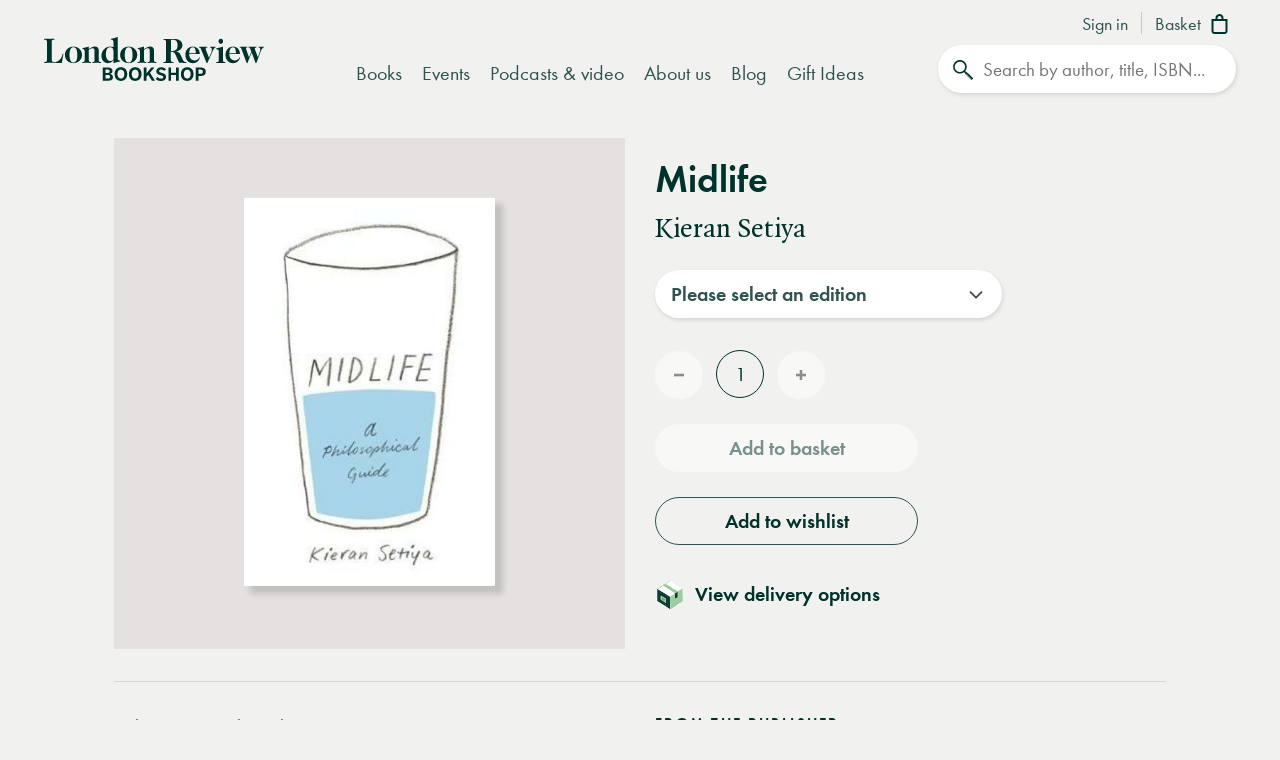

--- FILE ---
content_type: text/html; charset=UTF-8
request_url: https://www.londonreviewbookshop.co.uk/stock/midlife-a-philosophical-guide-kieran-setiya
body_size: 254579
content:
<!doctype html>
<html class="no-js" lang="en-GB">
<head>
    <meta charset="utf-8">
    <meta http-equiv="X-UA-Compatible" content="IE=edge,chrome=1">
    <meta name="viewport" content="width=device-width,initial-scale=1,viewport-fit=cover">
    <meta name="msapplication-tap-highlight" content="no" />
    <meta name="HandheldFriendly" content="True">
    <meta name="robots" content="noarchive" />
    <meta name="googlebot" content="noarchive" />
    <meta name="csrf-token" content="02kgn4zfOyzaDoEDoFhZuN-jwdlqchMMwps99wM9oC4" />
    
                                        <meta name="description" content="Philosophical wisdom and practical advice for overcoming the problems of middle age  How can you reconcile yourself with the lives you will never lead, with possibilities…"><title>Midlife | Kieran Setiya | London Review Bookshop</title><meta name="keywords" content="London bookshop, LRB bookshop, London Review Bookshop, books, Philosophy, book"><script data-schema="WebSite" type="application/ld+json">{
	"name": "London Review Bookshop",
	"url": "https://www.londonreviewbookshop.co.uk/",
	"potentialAction": {
		"@type": "SearchAction",
		"target": "https://www.londonreviewbookshop.co.uk/search-site?keywords={search_term_string}",
		"query-input": "required name=search_term_string"
	},
	"@type":"WebSite",
	"@context": "https://schema.org/"
}</script><script data-schema="Organization" type="application/ld+json">{
	"name":"London Review Bookshop",
	"alternateName": "LRB Bookshop",
	"url":"https://www.londonreviewbookshop.co.uk/",
	"logo":{
		"@type":"ImageObject",
		"url":"https://www.londonreviewbookshop.co.uk/assets/icons/apple-touch-icon.png",
		"width":180,
		"height":180
	},
	"contactPoint":[
		{
			"@type":"ContactPoint",
			"telephone":"+44 020 7269 9030",
			"contactType":"customer service"
		}
	],
	"sameAs":[
		"https://bsky.app/profile/londonreviewbookshop.co.uk",
		"https://www.facebook.com/LondonReviewBookshop",
		"https://www.youtube.com/user/LRBshop",
		"https://instagram.com/lrbbookshop"
	],
	"foundingDate":"2003",
	"foundingLocation":"London,UK",
	"@type":"Organization",
	"@context":"http://schema.org"
}</script><script data-schema="Book" type="application/ld+json">{
        "@context": "https://schema.org",
        "@type": "Book",
        "name": "Midlife",
        "image": "https://lrb-bookshop-production.s3.eu-west-2.amazonaws.com/lrb_bookshop/images/2/2/9/7/1717922-2-eng-GB/9780691173931.jpg",
        "keywords": "Philosophy",
        "publisher": "Princeton University Press",        "url": "https://www.londonreviewbookshop.co.uk/stock/midlife-a-philosophical-guide-kieran-setiya",
        "mainEntityOfPage": "https://www.londonreviewbookshop.co.uk/stock/midlife-a-philosophical-guide-kieran-setiya",
        "datePublished": "2017-08-01",
        "description": "&quot;Philosophical wisdom and practical advice for overcoming the problems of middle age  How can you reconcile yourself with the lives you will never lead, with possibilities\u2026&quot;",
        "inLanguage": "English",
        "isAccessibleForFree": true,
                "author": {
            "@type": "Person",
            "name": "Kieran Setiya"
        },
        "offers": {
            "@type": "Offer",
            "availability": "https://schema.org/InStock",
            "price": "17.99",
            "priceCurrency": "GBP"
         }    }</script><meta property="book:author" content="Kieran Setiya"><meta property="book:release_date" content="2017-08-01"><meta property="book:isbn" content="9780691173931"><meta property="book:tag" content="Philosophy"><meta name="twitter:card" content="summary_large_image"><meta name="twitter:site" content="@LRBbookshop"><meta name="twitter:title" content="Midlife | Kieran Setiya | London Review Bookshop"><meta name="twitter:description" content="Philosophical wisdom and practical advice for overcoming the problems of middle age  How can you reconcile yourself with the lives you will never lead, with possibilities…"><meta property="og:locale" content="en_GB"><meta property="og:site_name" content="London Review Bookshop"><meta property="og:title" content="Midlife | Kieran Setiya | London Review Bookshop"><meta property="og:description" content="Philosophical wisdom and practical advice for overcoming the problems of middle age  How can you reconcile yourself with the lives you will never lead, with possibilities…"><meta property="og:url" content="https://www.londonreviewbookshop.co.uk/stock/midlife-a-philosophical-guide-kieran-setiya"><meta property="og:type" content="book"><meta property="og:price:amount" content="17.99"><meta property="product:price:amount" content="17.99"><meta property="og:price:currency" content="GBP"><meta property="product:price:currency" content="GBP"><meta property="product:brand" content="Princeton University Press"><meta property="product:availability" content="in stock"><meta property="product:condition" content="new"><meta property="product:isbn" content="9780691173931"><meta property="product:retailer_item_id" content="93555"><meta property="product:category" content="543543"><meta property="og:image" content="https://lrb-bookshop-production.s3.eu-west-2.amazonaws.com/lrb_bookshop/images/2/2/9/7/1717922-2-eng-GB/9780691173931.jpg"><meta property="og:image:type" content="image/jpeg"><meta property="og:image:width" content="400"><meta property="og:image:height" content="620"><meta name="twitter:image" content="https://lrb-bookshop-production.s3.eu-west-2.amazonaws.com/lrb_bookshop/images/2/2/9/7/1717922-2-eng-GB/9780691173931.jpg"><meta property="tag" content="Philosophy"><meta property="tag" content="book"><meta name="google-site-verification" content="YM_gqFNB6IVoL_XUvpbfjeychYIY-5zMQx-t2vLugxs"><meta property="fb:app_id" content="1502902016657306"><meta name="p:domain_verify" content="50e0e8a2d4b0f0e8919742b1aeb238df">
    
        <script>if(!("gdprAppliesGlobally" in window)){window.gdprAppliesGlobally=true}if(!("cmp_id" in window)||window.cmp_id<1){window.cmp_id=0}if(!("cmp_cdid" in window)){window.cmp_cdid="9f0baa0582409"}if(!("cmp_params" in window)){window.cmp_params=""}if(!("cmp_host" in window)){window.cmp_host="c.delivery.consentmanager.net"}if(!("cmp_cdn" in window)){window.cmp_cdn="cdn.consentmanager.net"}if(!("cmp_proto" in window)){window.cmp_proto="https:"}if(!("cmp_codesrc" in window)){window.cmp_codesrc="0"}window.cmp_getsupportedLangs=function(){var b=["DE","EN","FR","IT","NO","DA","FI","ES","PT","RO","BG","ET","EL","GA","HR","LV","LT","MT","NL","PL","SV","SK","SL","CS","HU","RU","SR","ZH","TR","UK","AR","BS","JA","CY"];if("cmp_customlanguages" in window){for(var a=0;a<window.cmp_customlanguages.length;a++){b.push(window.cmp_customlanguages[a].l.toUpperCase())}}return b};window.cmp_getRTLLangs=function(){var a=["AR"];if("cmp_customlanguages" in window){for(var b=0;b<window.cmp_customlanguages.length;b++){if("r" in window.cmp_customlanguages[b]&&window.cmp_customlanguages[b].r){a.push(window.cmp_customlanguages[b].l)}}}return a};window.cmp_getlang=function(a){if(typeof(a)!="boolean"){a=true}if(a&&typeof(cmp_getlang.usedlang)=="string"&&cmp_getlang.usedlang!==""){return cmp_getlang.usedlang}return window.cmp_getlangs()[0]};window.cmp_extractlang=function(a){if(a.indexOf("cmplang=")!=-1){a=a.substr(a.indexOf("cmplang=")+8,2).toUpperCase();if(a.indexOf("&")!=-1){a=a.substr(0,a.indexOf("&"))}}else{a=""}return a};window.cmp_getlangs=function(){var h=window.cmp_getsupportedLangs();var g=[];var a=location.hash;var f=location.search;var e="cmp_params" in window?window.cmp_params:"";if(cmp_extractlang(a)!=""){g.push(cmp_extractlang(a))}else{if(cmp_extractlang(f)!=""){g.push(cmp_extractlang(f))}else{if(cmp_extractlang(e)!=""){g.push(cmp_extractlang(e))}else{if("cmp_setlang" in window&&window.cmp_setlang!=""){g.push(window.cmp_setlang.toUpperCase())}else{if("cmp_langdetect" in window&&window.cmp_langdetect==1){g.push(window.cmp_getPageLang())}else{g=window.cmp_getBrowserLangs()}}}}}var c=[];for(var d=0;d<g.length;d++){var b=g[d].toUpperCase();if(b.length<2){continue}if(h.indexOf(b)!=-1){c.push(b)}else{if(b.indexOf("-")!=-1){b=b.substr(0,2)}if(h.indexOf(b)!=-1){c.push(b)}}}if(c.length==0&&typeof(cmp_getlang.defaultlang)=="string"&&cmp_getlang.defaultlang!==""){return[cmp_getlang.defaultlang.toUpperCase()]}else{return c.length>0?c:["EN"]}};window.cmp_getPageLangs=function(){var a=window.cmp_getXMLLang();if(a!=""){a=[a.toUpperCase()]}else{a=[]}a=a.concat(window.cmp_getLangsFromURL());return a.length>0?a:["EN"]};window.cmp_getPageLang=function(){var a=window.cmp_getPageLangs();return a.length>0?a[0]:""};window.cmp_getLangsFromURL=function(){var c=window.cmp_getsupportedLangs();var b=location;var m="toUpperCase";var g=b.hostname[m]()+".";var a="/"+b.pathname[m]()+"/";a=a.split("_").join("-");a=a.split("//").join("/");a=a.split("//").join("/");var f=[];for(var e=0;e<c.length;e++){var j=a.substring(0,c[e].length+2);if(g.substring(0,c[e].length+1)==c[e]+"."){f.push(c[e][m]())}else{if(c[e].length==5){var k=c[e].substring(3,5)+"-"+c[e].substring(0,2);if(g.substring(0,k.length+1)==k+"."){f.push(c[e][m]())}}else{if(j=="/"+c[e]+"/"||j=="/"+c[e]+"-"){f.push(c[e][m]())}else{if(j=="/"+c[e].replace("-","/")+"/"||j=="/"+c[e].replace("-","/")+"/"){f.push(c[e][m]())}else{if(c[e].length==5){var k=c[e].substring(3,5)+"-"+c[e].substring(0,2);var h=a.substring(0,k.length+1);if(h=="/"+k+"/"||h=="/"+k.replace("-","/")+"/"){f.push(c[e][m]())}}}}}}}return f};window.cmp_getXMLLang=function(){var c=document.getElementsByTagName("html");if(c.length>0){c=c[0]}else{c=document.documentElement}if(c&&c.getAttribute){var a=c.getAttribute("xml:lang");if(typeof(a)!="string"||a==""){a=c.getAttribute("lang")}if(typeof(a)=="string"&&a!=""){a=a.split("_").join("-").toUpperCase();var b=window.cmp_getsupportedLangs();return b.indexOf(a)!=-1||b.indexOf(a.substr(0,2))!=-1?a:""}else{return""}}};window.cmp_getBrowserLangs=function(){var c="languages" in navigator?navigator.languages:[];var b=[];if(c.length>0){for(var a=0;a<c.length;a++){b.push(c[a])}}if("language" in navigator){b.push(navigator.language)}if("userLanguage" in navigator){b.push(navigator.userLanguage)}return b};(function(){var C=document;var D=C.getElementsByTagName;var o=window;var t="";var h="";var k="";var F=function(e){var i="cmp_"+e;e="cmp"+e+"=";var d="";var l=e.length;var K=location;var L=K.hash;var w=K.search;var u=L.indexOf(e);var J=w.indexOf(e);if(u!=-1){d=L.substring(u+l,9999)}else{if(J!=-1){d=w.substring(J+l,9999)}else{return i in o&&typeof(o[i])!=="function"?o[i]:""}}var I=d.indexOf("&");if(I!=-1){d=d.substring(0,I)}return d};var j=F("lang");if(j!=""){t=j;k=t}else{if("cmp_getlang" in o){t=o.cmp_getlang().toLowerCase();h=o.cmp_getlangs().slice(0,3).join("_");k=o.cmp_getPageLangs().slice(0,3).join("_");if("cmp_customlanguages" in o){var m=o.cmp_customlanguages;for(var y=0;y<m.length;y++){var a=m[y].l.toLowerCase();if(a==t){t="en"}}}}}var q=("cmp_proto" in o)?o.cmp_proto:"https:";if(q!="http:"&&q!="https:"){q="https:"}var n=("cmp_ref" in o)?o.cmp_ref:location.href;if(n.length>300){n=n.substring(0,300)}var A=function(d){var M=C.createElement("script");M.setAttribute("data-cmp-ab","1");M.type="text/javascript";M.async=true;M.src=d;var L=["body","div","span","script","head"];var w="currentScript";var J="parentElement";var l="appendChild";var K="body";if(C[w]&&C[w][J]){C[w][J][l](M)}else{if(C[K]){C[K][l](M)}else{for(var u=0;u<L.length;u++){var I=D(L[u]);if(I.length>0){I[0][l](M);break}}}}};var b=F("design");var c=F("regulationkey");var z=F("gppkey");var s=F("att");var f=o.encodeURIComponent;var g;try{g=C.cookie.length>0}catch(B){g=false}var x=F("darkmode");if(x=="0"){x=0}else{if(x=="1"){x=1}else{try{if("matchMedia" in window&&window.matchMedia){var H=window.matchMedia("(prefers-color-scheme: dark)");if("matches" in H&&H.matches){x=1}}}catch(B){x=0}}}var p=q+"//"+o.cmp_host+"/delivery/cmp.php?";p+=("cmp_id" in o&&o.cmp_id>0?"id="+o.cmp_id:"")+("cmp_cdid" in o?"&cdid="+o.cmp_cdid:"")+"&h="+f(n);p+=(b!=""?"&cmpdesign="+f(b):"")+(c!=""?"&cmpregulationkey="+f(c):"")+(z!=""?"&cmpgppkey="+f(z):"");p+=(s!=""?"&cmpatt="+f(s):"")+("cmp_params" in o?"&"+o.cmp_params:"")+(g?"&__cmpfcc=1":"");p+=(x>0?"&cmpdarkmode=1":"");A(p+"&l="+f(t)+"&ls="+f(h)+"&lp="+f(k)+"&o="+(new Date()).getTime());if(!("cmp_quickstub" in window)){var r="js";var v=F("debugunminimized")!=""?"":".min";if(F("debugcoverage")=="1"){r="instrumented";v=""}if(F("debugtest")=="1"){r="jstests";v=""}var G=new Date();var E=G.getFullYear()+"-"+(G.getMonth()+1)+"-"+G.getDate();A(q+"//"+o.cmp_cdn+"/delivery/"+r+"/cmp_final"+v+".js?t="+E)}})();window.cmp_rc=function(c,b){var l;try{l=document.cookie}catch(h){l=""}var j="";var f=0;var g=false;while(l!=""&&f<100){f++;while(l.substr(0,1)==" "){l=l.substr(1,l.length)}var k=l.substring(0,l.indexOf("="));if(l.indexOf(";")!=-1){var m=l.substring(l.indexOf("=")+1,l.indexOf(";"))}else{var m=l.substr(l.indexOf("=")+1,l.length)}if(c==k){j=m;g=true}var d=l.indexOf(";")+1;if(d==0){d=l.length}l=l.substring(d,l.length)}if(!g&&typeof(b)=="string"){j=b}return(j)};window.cmp_stub=function(){var a=arguments;__cmp.a=__cmp.a||[];if(!a.length){return __cmp.a}else{if(a[0]==="ping"){if(a[1]===2){a[2]({gdprApplies:gdprAppliesGlobally,cmpLoaded:false,cmpStatus:"stub",displayStatus:"hidden",apiVersion:"2.2",cmpId:31},true)}else{a[2](false,true)}}else{if(a[0]==="getTCData"){__cmp.a.push([].slice.apply(a))}else{if(a[0]==="addEventListener"||a[0]==="removeEventListener"){__cmp.a.push([].slice.apply(a))}else{if(a.length==4&&a[3]===false){a[2]({},false)}else{__cmp.a.push([].slice.apply(a))}}}}}};window.cmp_dsastub=function(){var a=arguments;a[0]="dsa."+a[0];window.cmp_gppstub(a)};window.cmp_gppstub=function(){var c=arguments;__gpp.q=__gpp.q||[];if(!c.length){return __gpp.q}var h=c[0];var g=c.length>1?c[1]:null;var f=c.length>2?c[2]:null;var a=null;var j=false;if(h==="ping"){a=window.cmp_gpp_ping();j=true}else{if(h==="addEventListener"){__gpp.e=__gpp.e||[];if(!("lastId" in __gpp)){__gpp.lastId=0}__gpp.lastId++;var d=__gpp.lastId;__gpp.e.push({id:d,callback:g});a={eventName:"listenerRegistered",listenerId:d,data:true,pingData:window.cmp_gpp_ping()};j=true}else{if(h==="removeEventListener"){__gpp.e=__gpp.e||[];a=false;for(var e=0;e<__gpp.e.length;e++){if(__gpp.e[e].id==f){__gpp.e[e].splice(e,1);a=true;break}}j=true}else{__gpp.q.push([].slice.apply(c))}}}if(a!==null&&typeof(g)==="function"){g(a,j)}};window.cmp_gpp_ping=function(){return{gppVersion:"1.1",cmpStatus:"stub",cmpDisplayStatus:"hidden",signalStatus:"not ready",supportedAPIs:["2:tcfeuv2","5:tcfcav1","7:usnat","8:usca","9:usva","10:usco","11:usut","12:usct","13:usfl","14:usmt","15:usor","16:ustx","17:usde","18:usia","19:usne","20:usnh","21:usnj","22:ustn"],cmpId:31,sectionList:[],applicableSections:[0],gppString:"",parsedSections:{}}};window.cmp_addFrame=function(b){if(!window.frames[b]){if(document.body){var a=document.createElement("iframe");a.style.cssText="display:none";if("cmp_cdn" in window&&"cmp_ultrablocking" in window&&window.cmp_ultrablocking>0){a.src="//"+window.cmp_cdn+"/delivery/empty.html"}a.name=b;a.setAttribute("title","Intentionally hidden, please ignore");a.setAttribute("role","none");a.setAttribute("tabindex","-1");document.body.appendChild(a)}else{window.setTimeout(window.cmp_addFrame,10,b)}}};window.cmp_msghandler=function(d){var a=typeof d.data==="string";try{var c=a?JSON.parse(d.data):d.data}catch(f){var c=null}if(typeof(c)==="object"&&c!==null&&"__cmpCall" in c){var b=c.__cmpCall;window.__cmp(b.command,b.parameter,function(h,g){var e={__cmpReturn:{returnValue:h,success:g,callId:b.callId}};d.source.postMessage(a?JSON.stringify(e):e,"*")})}if(typeof(c)==="object"&&c!==null&&"__tcfapiCall" in c){var b=c.__tcfapiCall;window.__tcfapi(b.command,b.version,function(h,g){var e={__tcfapiReturn:{returnValue:h,success:g,callId:b.callId}};d.source.postMessage(a?JSON.stringify(e):e,"*")},b.parameter)}if(typeof(c)==="object"&&c!==null&&"__gppCall" in c){var b=c.__gppCall;window.__gpp(b.command,function(h,g){var e={__gppReturn:{returnValue:h,success:g,callId:b.callId}};d.source.postMessage(a?JSON.stringify(e):e,"*")},"parameter" in b?b.parameter:null,"version" in b?b.version:1)}if(typeof(c)==="object"&&c!==null&&"__dsaCall" in c){var b=c.__dsaCall;window.__dsa(b.command,function(h,g){var e={__dsaReturn:{returnValue:h,success:g,callId:b.callId}};d.source.postMessage(a?JSON.stringify(e):e,"*")},"parameter" in b?b.parameter:null,"version" in b?b.version:1)}};window.cmp_setStub=function(a){if(!(a in window)||(typeof(window[a])!=="function"&&typeof(window[a])!=="object"&&(typeof(window[a])==="undefined"||window[a]!==null))){window[a]=window.cmp_stub;window[a].msgHandler=window.cmp_msghandler;window.addEventListener("message",window.cmp_msghandler,false)}};window.cmp_setGppStub=function(a){if(!(a in window)||(typeof(window[a])!=="function"&&typeof(window[a])!=="object"&&(typeof(window[a])==="undefined"||window[a]!==null))){window[a]=window.cmp_gppstub;window[a].msgHandler=window.cmp_msghandler;window.addEventListener("message",window.cmp_msghandler,false)}};if(!("cmp_noiframepixel" in window)){window.cmp_addFrame("__cmpLocator")}if((!("cmp_disabletcf" in window)||!window.cmp_disabletcf)&&!("cmp_noiframepixel" in window)){window.cmp_addFrame("__tcfapiLocator")}if((!("cmp_disablegpp" in window)||!window.cmp_disablegpp)&&!("cmp_noiframepixel" in window)){window.cmp_addFrame("__gppLocator")}if((!("cmp_disabledsa" in window)||!window.cmp_disabledsa)&&!("cmp_noiframepixel" in window)){window.cmp_addFrame("__dsaLocator")}window.cmp_setStub("__cmp");if(!("cmp_disabletcf" in window)||!window.cmp_disabletcf){window.cmp_setStub("__tcfapi")}if(!("cmp_disablegpp" in window)||!window.cmp_disablegpp){window.cmp_setGppStub("__gpp")}if(!("cmp_disabledsa" in window)||!window.cmp_disabledsa){window.cmp_setGppStub("__dsa")};</script>
    
    <link rel="preconnect" href="https://www.google.com" crossorigin="anonymous">
<link rel="preconnect" href="https://www.google-analytics.com" crossorigin="anonymous">
<link rel="preconnect" href="https://www.googletagmanager.com" crossorigin="anonymous">
<link rel="preconnect" href="https://www.gstatic.com" crossorigin="anonymous">

<link rel="preconnect" href="https://delivery.consentmanager.net" crossorigin="anonymous">
<link rel="preconnect" href="https://cdn.consentmanager.net" crossorigin="anonymous">

<link rel="preconnect" href="https://scripts.withcabin.com" crossorigin="anonymous">

<link rel="preconnect" href="https://cdn.speedcurve.com" crossorigin="anonymous">

<link rel="dns-prefetch" href="//connect.facebook.net">
<link rel="dns-prefetch" href="//www.facebook.com">

<link rel="dns-prefetch" href="//static.trackedweb.net">

<link rel="preload" href="/assets/lrb/build/js/vendor.856e0e58.js?v=202601281524006" as="script">
<link rel="preload" href="/assets/lrb/build/js/main.fdaca95b.js?v=202601281524006" as="script">
    <link rel="canonical" href="https://www.londonreviewbookshop.co.uk/stock/midlife-a-philosophical-guide-kieran-setiya"/ >
<link rel="alternate" hreflang="en" href="https://www.londonreviewbookshop.co.uk/stock/midlife-a-philosophical-guide-kieran-setiya" />
    <meta name="format-detection" content="telephone=no" />
<meta name="pinterest" content="nohover" />
                <script data-cmp-vendor="c73978" type="text/plain" class="cmplazyload">
                        (function(w,d,u,t,o,c){w['dmtrackingobjectname']=o;c=d.createElement(t);c.async=1;c.src=u;c.className="optanon-category-C0004";t=d.getElementsByTagName
            (t)[0];t.parentNode.insertBefore(c,t);w[o]=w[o]||function(){(w[o].q=w[o].q||[]).push(arguments);};
            })(window, document, '//static.trackedweb.net/js/_dmptv4.js', 'script', 'dmPt');

                                            window.dmPt('create', 'DM-2264618241-01', 'lrb.co.uk,mylrb.co.uk,lrbstore.co.uk,londonreviewbookbox.co.uk,londonreviewbookshop.co.uk');
                    </script>
        <link rel="apple-touch-icon" sizes="180x180" href="/assets/icons/apple-touch-icon.png">
<link rel="icon" type="image/png" sizes="32x32" href="/assets/icons/favicon-32x32.png">
<link rel="icon" type="image/png" sizes="192x192" href="/assets/icons/android-chrome-192x192.png">
<link rel="icon" type="image/png" sizes="16x16" href="/assets/icons/favicon-16x16.png">
<link rel="manifest" href="/site.webmanifest">
<!--<link rel="mask-icon" href="/assets/icons/safari-pinned-tab.svg" color="#02322c">-->
<link rel="shortcut icon" href="/favicon.ico">
<meta name="msapplication-TileColor" content="#02322c">
<meta name="msapplication-config" content="/browserconfig.xml">
<meta name="theme-color" content="#02322c">
        <link rel="preload" href="/assets/lrb/fonts/quad-pro/QuadraatPro.woff2" as="font" type="font/woff2" crossorigin="">

<link href="https://stackpath.bootstrapcdn.com/bootstrap/4.5.2/css/bootstrap.min.css" rel="stylesheet">
<!--<link rel="stylesheet" href="https://pro.fontawesome.com/releases/v5.12.1/css/all.css" integrity="sha384-TxKWSXbsweFt0o2WqfkfJRRNVaPdzXJ/YLqgStggBVRREXkwU7OKz+xXtqOU4u8+" crossorigin="anonymous">-->
<style type="text/css">a,abbr,acronym,address,applet,article,aside,audio,b,big,blockquote,body,canvas,caption,center,cite,code,dd,del,details,dfn,div,dl,dt,em,embed,fieldset,figcaption,figure,footer,form,h1,h2,h3,h4,h5,h6,header,hgroup,html,i,iframe,img,ins,kbd,label,legend,li,mark,menu,nav,object,ol,output,p,pre,q,ruby,s,samp,section,small,span,strike,strong,sub,summary,sup,table,tbody,td,tfoot,th,thead,time,tr,tt,u,ul,var,video{margin:0;padding:0;border:0;font-size:100%;font:inherit;vertical-align:baseline}article,aside,details,figcaption,figure,footer,header,hgroup,menu,nav,section{display:block}body{line-height:1}ol,ul{list-style:none}blockquote,q{quotes:none}blockquote:after,blockquote:before,q:after,q:before{content:"";content:none}table{border-collapse:collapse;border-spacing:0}.mobileBlock{display:block}@media (min-width:768px){.mobileBlock{display:none!important}}.desktopBlock{display:block}@media (max-width:767px){.desktopBlock{display:none!important}}.mobileInlineBlock{display:inline-block}@media (min-width:768px){.mobileInlineBlock{display:none!important}}.desktopInlineBlock{display:inline-block}@media (max-width:767px){.desktopInlineBlock{display:none!important}}.smallMobileBlock{display:block}@media (min-width:601px){.smallMobileBlock{display:none!important}}.smallDesktopBlock{display:block}@media (max-width:600px){.smallDesktopBlock{display:none!important}}.ie img{-ms-interpolation-mode:bicubic}.accelerated,.lrb-loading-icon{transform:translateZ(0)}.backface,.lrb-sidenav{-webkit-backface-visibility:hidden;-moz-backface-visibility:hidden;-ms-backface-visibility:hidden;-o-backface-visibility:hidden;-webkit-transform-style:flat;-moz-transform-style:flat;-ms-transform-style:flat;-o-transform-style:flat;-webkit-transform:translateZ(0);-moz-transform:translateZ(0);-ms-transform:translateZ(0);-o-transform:translateZ(0)}.ir{background-color:transparent;border:0;overflow:hidden;text-indent:-9999px}.ir:before{content:"";display:block;width:0;height:150%}.visuallyhidden{border:0;clip:rect(0 0 0 0);height:1px;margin:-1px;overflow:hidden;padding:0;position:absolute;width:1px}.visuallyhidden.focusable:active,.visuallyhidden.focusable:focus{clip:auto;height:auto;margin:0;overflow:visible;position:static;width:auto}.invisible{visibility:hidden}.clearfix:after,.clearfix:before{content:" ";display:table}.clearfix:after{clear:both}.clearfix{*zoom:1}.clear{clear:both}.relative{position:relative}.underline{text-decoration:underline}.nowrap{white-space:nowrap}.align-center{text-align:center}.flex{display:flex}.font-smoothing,body,h1,h2,h3,h4,h5,h6{-webkit-font-smoothing:antialiased;-moz-osx-font-smoothing:grayscale}.modal-container,.vertical-align{position:relative;top:50%;transform:translateY(-50%)}.centre-align{position:absolute;top:50%;left:50%;transform:translate(-50%,-50%)}.vertical-center{display:flex;align-items:center}.hidden{display:block}.hideme,.real-hidden{display:none}.full-width,.full_width{width:100%}.no-scroll{overflow:hidden!important}.obj-cover{width:100%;height:100%;-o-object-fit:cover;object-fit:cover;font-family:"object-fit: cover;"}.obj-contain{width:100%;height:100%;-o-object-fit:contain;object-fit:contain;font-family:"object-fit: contain;"}.hover-after-darken:after{content:"";display:block;position:absolute;pointer-events:none!important;top:0;left:0;width:100%;height:100%;background:#000;transition-delay:.2s;transition:opacity .2s linear;opacity:0;filter:alpha(opacity=0)}.hover-after-darken:hover:after{opacity:.1;filter:alpha(opacity=10);transition-delay:0s}.konami .lrb-content-container{filter:grayscale(100%)}.rotate-90{-ms-filter:"progid:DXImageTransform.Microsoft.BasicImage(rotation=1)";transform:rotate(90deg)}.rotate-180{-ms-filter:"progid:DXImageTransform.Microsoft.BasicImage(rotation=2)";transform:rotate(180deg)}.rotate-270{-ms-filter:"progid:DXImageTransform.Microsoft.BasicImage(rotation=3)";transform:rotate(270deg)}.flip-horizontal{-ms-filter:"progid:DXImageTransform.Microsoft.BasicImage(rotation=0, mirror=1)";transform:scaleX(-1)}.flip-vertical{transform:scaleY(-1)}.flip-horizontal.flip-vertical,.flip-vertical{-ms-filter:"progid:DXImageTransform.Microsoft.BasicImage(rotation=2, mirror=1)"}.flip-horizontal.flip-vertical{transform:scale(-1)}.ezrichtext-field p a{border-bottom:0;text-decoration:none;color:#30534f;box-shadow:inset 0 -.07em 0 #a3e5af;transition:box-shadow .3s ease}.ezrichtext-field p a:hover{border-bottom:0;text-decoration:none;color:#30534f!important;box-shadow:inset 0 -1em 0 #c7eece}.ezrichtext-field p a:focus-visible{color:#30534f!important;outline-color:transparent;outline-style:solid;border-color:#f1f1f0;box-shadow:0 0 0 3px #f1f1f0,0 0 0 6px #00322c!important}.promo-hero .promo-body p a{text-decoration:underline!important;box-shadow:none!important;color:#30534f}.promo-hero .promo-body p a:hover{text-decoration:underline!important;color:#82cf95!important;box-shadow:none!important}.account-navigation a:focus-visible,.btn-events-white:focus-visible,.btn-events:focus-visible,.btn:focus-visible,.dropdown-nav a:focus-visible,.lrb-arrowlink:focus-visible,.lrb-listnav .lrb-listnav--list .lrb-listnav--list-item a:focus-visible,.lrb-listnav .lrb-listnav--list .lrb-sidenav--list-item a:focus-visible,.lrb-listnav .lrb-sidenav--list .lrb-listnav--list-item a:focus-visible,.lrb-listnav .lrb-sidenav--list .lrb-sidenav--list-item a:focus-visible,.lrb-sidenav .lrb-listnav--list .lrb-listnav--list-item a:focus-visible,.lrb-sidenav .lrb-listnav--list .lrb-sidenav--list-item a:focus-visible,.lrb-sidenav .lrb-sidenav--list .lrb-listnav--list-item a:focus-visible,.lrb-sidenav .lrb-sidenav--list .lrb-sidenav--list-item a:focus-visible,.lrb-sidenav .nav-item .nav-link:focus-visible,.main-navigation .nav-item>.nav-link:focus-visible,.social-links a:focus-visible,a.btn:focus-visible,button:focus-visible,div.btn:focus-visible,input.lrb-toggle-button:focus-visible,input[type=checkbox]:focus-visible,input[type=radio]:focus-visible,span.btn:focus-visible{outline-color:transparent;outline-style:solid;border-color:#f1f1f0;box-shadow:0 0 0 3px #f1f1f0,0 0 0 6px #00322c!important}.footer-nav li a:focus-visible,.footer-row .footer-col a:focus-visible,.footer .social-links a:focus-visible{outline-color:transparent;outline-style:solid;border-color:#00322c;box-shadow:0 0 0 3px #00322c,0 0 0 6px #fff!important}ul{list-style:circle outside;margin-left:20px}ol{list-style:decimal inside}ol,ul{padding-left:0;margin-top:0}ol ol,ol ul,ul ol,ul ul{margin:1.5rem 0 1.5rem 3rem;font-size:90%}li{margin-bottom:1rem}code{padding:.2rem .5rem;margin:0 .2rem;font-size:90%;white-space:nowrap;background:#f1f1f1;border:1px solid #e1e1e1;border-radius:4px}pre>code{display:block;padding:1rem 1.5rem;white-space:pre}td,th{padding:8px 16px;text-align:left;border-bottom:1px solid #e1e1e1}.button,button{margin-bottom:1rem}fieldset,input,select,textarea{margin-bottom:6px}blockquote,dl,figure,form,ol,p,pre,table,ul{margin-bottom:2.5rem}*{outline:none}blockquote{margin-left:20px}hr{margin-top:20px;margin-bottom:20px;border:0;border-top:1px solid #d3d8d6}a{color:inherit}a.disabled{pointer-events:none;opacity:.5;filter:alpha(opacity=50)}:focus,button:focus{outline-color:transparent!important;outline-style:solid!important}video{height:auto}audio,video{width:100%;outline:none!important}@font-face{font-family:Quadraat;src:url(/assets/lrb/fonts/quad-pro/QuadraatPro.woff2) format("woff2"),url(/assets/lrb/fonts/quad-pro/QuadraatPro.woff) format("woff");font-weight:400;font-style:normal;font-display:fallback}@font-face{font-family:Quadraat;src:url(/assets/lrb/fonts/quad-pro/QuadraatPro-Ita.woff2) format("woff2"),url(/assets/lrb/fonts/quad-pro/QuadraatPro-Ita.woff) format("woff");font-weight:400;font-style:italic;font-display:fallback}@font-face{font-family:Quadraat;src:url(/assets/lrb/fonts/quad-pro/QuadraatPro-Bold.woff2) format("woff2"),url(/assets/lrb/fonts/quad-pro/QuadraatPro-Bold.woff) format("woff");font-weight:600;font-style:normal;font-display:fallback}@font-face{font-family:futura-pt;src:url(/assets/lrb/fonts/fut-pt/1059698/aafdd021-88d4-41d8-8e15-fe91f83e4b17.woff2) format("woff2"),url(/assets/lrb/fonts/fut-pt/1059698/81d44d4b-ac07-4ad4-8cdd-4df771a3c1c3.woff) format("woff");font-weight:400;font-style:normal;font-display:fallback}@font-face{font-family:futura-pt;src:url(/assets/lrb/fonts/fut-pt/1059701/28351402-8fc5-4d21-a3df-e99d2d814bd4.woff2) format("woff2"),url(/assets/lrb/fonts/fut-pt/1059701/10cee8c3-6e4c-4f57-8121-cf5e361423a7.woff) format("woff");font-weight:400;font-style:italic;font-display:fallback}@font-face{font-family:futura-pt;src:url(/assets/lrb/fonts/fut-pt/1059728/848602e3-bda3-4b1c-976b-fe26eecfab31.woff2) format("woff2"),url(/assets/lrb/fonts/fut-pt/1059728/e4eacf8d-aba1-40d4-9597-1198e91dcf00.woff) format("woff");font-weight:700;font-style:normal;font-display:fallback}@font-face{font-family:futura-pt;src:url(/assets/lrb/fonts/fut-pt/1059731/2acd9263-c166-4d81-97ca-7318c4753945.woff2) format("woff2"),url(/assets/lrb/fonts/fut-pt/1059731/bbf607bd-4426-47a9-ae87-c843830b7c4a.woff) format("woff");font-weight:700;font-style:italic;font-display:fallback}.header .dropdown-nav ul li,body{font-family:Quadraat,TimesNewRoman,Times New Roman,Times,Baskerville,Georgia,serif;font-variant-numeric:oldstyle-nums}.account-navigation a,.basket-badge,.downloadIconLink,.editIconLink,.footer,.header-container,.header .dropdown-nav-holder,.header li.dropdown-seemore a,.lrb-sidenav .dropdown-nav a,.mobile-quicklinks,.nav-link,.sidenav-account-links a,form,input[type=email],input[type=number],input[type=password],input[type=search],input[type=tel],input[type=text],input[type=url],label,legend,select,textarea{font-family:futura-pt,-apple-system,BlinkMacSystemFont,Segoe UI,Helvetica Neue,Helvetica,Arial,Lucida Grande,sans-serif;font-weight:400;font-variant-numeric:lining-nums}.btn,.footer-signup-header,.footer-signup-text,.header-1,.header-2,.header-3,.header .dropdown-nav>li>a,.lrb-arrowlink,.lrb-listnav .lrb-listnav--list .lrb-listnav--list-item a,.lrb-listnav .lrb-listnav--list .lrb-sidenav--list-item a,.lrb-listnav .lrb-sidenav--list .lrb-listnav--list-item a,.lrb-listnav .lrb-sidenav--list .lrb-sidenav--list-item a,.lrb-sidenav .lrb-listnav--list .lrb-listnav--list-item a,.lrb-sidenav .lrb-listnav--list .lrb-sidenav--list-item a,.lrb-sidenav .lrb-sidenav--list .lrb-listnav--list-item a,.lrb-sidenav .lrb-sidenav--list .lrb-sidenav--list-item a,.lrb-sidenav .nav-item .nav-link,.lrb-small-header,.menu-link-holder a,.modal-note,.modal-note-large,.quicklink-holder--menu .quicklink,.skip-link,.status-alert,button,h1,h2,h3,h4,h5,h6,select{font-family:futura-pt,-apple-system,BlinkMacSystemFont,Segoe UI,Helvetica Neue,Helvetica,Arial,Lucida Grande,sans-serif;font-weight:700;font-variant-numeric:lining-nums}.ezrichtext-field ol,.ezrichtext-field ul,.footer-nav li,.modal-note,.modal-note-large,body,p{font-size:20px;line-height:1.3em;font-size:calc(.20833vw + 17.33333px)}@media (max-width:320px){.ezrichtext-field ol,.ezrichtext-field ul,.footer-nav li,.modal-note,.modal-note-large,body,p{font-size:18px}}@media (min-width:1280px){.ezrichtext-field ol,.ezrichtext-field ul,.footer-nav li,.modal-note,.modal-note-large,body,p{font-size:20px}}.header-3,h3,h4,h5,h6{font-size:22px;line-height:1.3em;line-height:1.28em;font-size:calc(.20833vw + 19.33333px)}@media (max-width:320px){.header-3,h3,h4,h5,h6{font-size:20px}}@media (min-width:1280px){.header-3,h3,h4,h5,h6{font-size:22px}}.header-2,h2{font-size:36px;line-height:1.11em;font-size:calc(1.45833vw + 15.33333px)}@media (max-width:320px){.header-2,h2{font-size:20px}}@media (min-width:1280px){.header-2,h2{font-size:34px}}.modal-container h1,.modal-container h2,.modal-container h3,.modal-container h4,.modal-container h5,.modal-container h6,.modal-note-large{font-size:22px;line-height:1.3em;font-size:calc(.41667vw + 16.66667px)}@media (max-width:320px){.modal-container h1,.modal-container h2,.modal-container h3,.modal-container h4,.modal-container h5,.modal-container h6,.modal-note-large{font-size:18px}}@media (min-width:1280px){.modal-container h1,.modal-container h2,.modal-container h3,.modal-container h4,.modal-container h5,.modal-container h6,.modal-note-large{font-size:22px}}.header-1,h1{font-size:48px;line-height:1.16em;font-size:calc(1.45833vw + 19.33333px)}@media (max-width:320px){.header-1,h1{font-size:24px}}@media (min-width:1280px){.header-1,h1{font-size:38px}}h1{font-size:48px;line-height:1.16em;font-size:calc(1.875vw + 18px)}@media (max-width:320px){h1{font-size:24px}}@media (min-width:1280px){h1{font-size:42px}}.header .dropdown-nav-holder,.header .dropdown-nav>li>a,.header .dropdown-nav ul li,.header li.dropdown-seemore a,.nav-link{font-size:20px;line-height:1.3em}.footer-signup-header,.lrb-small-header,h6{text-transform:uppercase;font-size:15px;letter-spacing:.15em}.btn,button{font-size:20px}@media (max-width:767px){.btn,button{font-size:18px}}.form-control,input[type=email],input[type=number],input[type=password],input[type=search],input[type=tel],input[type=text],input[type=url],label,legend,select,textarea{font-size:20px}@media (max-width:767px){.form-control,input[type=email],input[type=number],input[type=password],input[type=search],input[type=tel],input[type=text],input[type=url],label,legend,select,textarea{font-size:18px}}.form-check label,.form-copy,.form-message{font-size:18px}@media (max-width:767px){.form-check label,.form-copy,.form-message{font-size:16px}}.status-alert{font-size:18px;line-height:1.2em;letter-spacing:.025em}@media (max-width:767px){.status-alert{font-size:16px}}.footer-signup-text{font-size:22px;line-height:1.3em;font-size:calc(.10417vw + 19.66667px);line-height:1.28em}@media (max-width:320px){.footer-signup-text{font-size:20px}}@media (min-width:1280px){.footer-signup-text{font-size:21px}}.no-wrap,.nowrap{word-break:keep-all}img.emoji{height:1em;width:1em;margin:0 .05em 0 .1em;vertical-align:-.1em}.lrb-content-container h1{padding-bottom:16px}footer{text-align:left}.ezrichtext-field ol,.ezrichtext-field ul,p{margin-top:0}html{font-size:62.5%}body{font-size:1.5em;line-height:1.2em;letter-spacing:0;color:#30534f}::selection{background:#c7eece;color:#00322c}::-moz-selection{background:#c7eece;color:#00322c}.header-1,.header-2,.header-3,h1,h2,h3,h4,h5,h6{letter-spacing:0}h1,h2,h3,h4,h5,h6{color:#00322c;margin-top:0;margin-bottom:2.3rem}h6{letter-spacing:.15em!important}figure{margin:0}b,strong{font-weight:600;--webkit-font-smoothing:auto}em{font-style:italic!important}ol,p,ul{margin-bottom:1.5em;color:#30534f}@media (max-width:600px){ol,p,ul{margin-bottom:1.3em;font-size:20px}}a{-webkit-text-decoration-skip:ink;text-decoration-skip:ink}.editIconLink{text-decoration:none;display:block;font-size:18px;font-weight:300;color:#30534f!important;border:none!important;padding-left:20px;background-image:url("data:image/svg+xml;charset=utf8,%3Csvg version='1.1' width='16' height='20' baseProfile='tiny' class='editIcon-svg' xmlns='http://www.w3.org/2000/svg' xmlns:xlink='http://www.w3.org/1999/xlink' x='0px' y='0px' viewBox='0 0 13 19' xml:space='preserve'%3E%3Cpath fill-rule='evenodd' fill='%230a312c' d='M0.7,18.3l0.4-4.8l3.5,2L0.7,18.3z M7.3,3l3.5,2l-5.7,9.8l-3.5-2L7.3,3z M9,0 l3.5,2l-1.3,2.3l-3.5-2L9,0z'/%3E%3C/svg%3E");background-size:16px 20px;background-repeat:no-repeat;background-position:0}.editIconLink:hover{text-decoration:underline}.downloadIconLink{text-decoration:none;display:block;font-size:18px;font-weight:300;color:#30534f!important;border:none!important;padding-left:25px;background-image:url("data:image/svg+xml;charset=utf8,%3Csvg version='1.1' width='16' height='20' baseProfile='tiny' class='editIcon-svg' xmlns='http://www.w3.org/2000/svg' xmlns:xlink='http://www.w3.org/1999/xlink' x='0px' y='0px' viewBox='0 0 19 25' xml:space='preserve'%3E%3Cg id='document-icon' transform='translate(566.000000, 292.000000)'%3E%3Cpolygon fill='none' stroke='%230a312c' points='-565,-291 -565,-268 -548,-268 -548,-284.5 -554.3,-291 '/%3E%3Cpolyline fill='none' stroke='%230a312c' points='-555,-291 -555,-284.5 -548.5,-284.5 '/%3E%3Cpath fill='none' stroke='%230a312c' d='M-562-281h11'/%3E%3Cpath fill='none' stroke='%230a312c' d='M-562-278h11'/%3E%3Cpath fill='none' stroke='%230a312c' d='M-562-275h11'/%3E%3Cpath fill='none' stroke='%230a312c' d='M-562-272h11'/%3E%3C/g%3E%3C/svg%3E");background-size:16px 20px;background-repeat:no-repeat;background-position:0;background-position-y:2px}@-ms-viewport{width:device-width}html{overflow-y:scroll}@media (min-width:301px){html{overflow-x:hidden}}body,html{height:100%}body{background-color:#f1f1f0;-webkit-print-color-adjust:exact;min-width:300px}.lrb-content-container{background-color:#f1f1f0;padding-bottom:100px}.home .lrb-content-container{padding-bottom:0}.forgot-password .lrb-content-container,.login-page .lrb-content-container,.reset-password .lrb-content-container{padding-bottom:100px}.no-scroll{overflow-y:scroll}.no-scroll body{overflow:hidden!important}.image-link,a img{border:none!important;text-decoration:none!important}img{max-width:100%;display:inline-block}svg{width:100%}.container-fluid{max-width:1140px;margin:auto;padding-right:20px;padding-left:20px}@media (min-width:768px){.container-fluid{padding-right:44px;padding-left:44px}}.spaced-row.row{justify-content:space-between}.lrb-content-container{opacity:0;filter:alpha(opacity=0);max-width:2200px;margin:106px auto auto;min-height:60vh;transition:margin-top .26s ease,opacity .05s linear}@media (min-width:1112px){.lrb-content-container{transition:margin-top .65s ease}}@media (max-width:767px){.lrb-content-container{width:100%;overflow-x:hidden}}@media (min-width:601px) and (max-width:1111px){.lrb-content-container{margin-top:70px}}@media (max-width:600px){.lrb-content-container{margin-top:120px}}.safari .lrb-content-container .home-widgets{overflow-x:hidden}.blog .lrb-content-container{padding-bottom:100px}.lrb-reference{margin-top:10px}.touch .lrb-content-container{width:100%;overflow-x:hidden}.footer{opacity:0;filter:alpha(opacity=0);transition:opacity .4s linear;will-change:opacity}.lrb-setup .footer,.lrb-setup .lrb-content-container{opacity:1!important;filter:alpha(opacity=100)!important}html.sr .reveal{visibility:hidden}.mozilla .reveal{transition:opacity .4s linear}.mozilla .reveal.revealed{opacity:1!important;filter:alpha(opacity=100)!important}.lrb-loading-icon{pointer-events:none;width:100px;height:100px;max-width:80%;z-index:13!important;margin:auto;mix-blend-mode:multiply;opacity:.75}.lrb-loading .checkout .lrb-loading-icon,.lrb-processing .checkout .lrb-loading-icon,.lrb-ready .checkout .lrb-loading-icon{background-image:url(https://www.lrb.co.uk/lrb_assets/images/icons/lrb-loading.gif);background-size:80px 80px;background-position:50%;background-repeat:no-repeat}@-webkit-keyframes lrb-load{10%{opacity:1;filter:alpha(opacity=100)}50%{opacity:.1;filter:alpha(opacity=10)}to{opacity:1;filter:alpha(opacity=100)}}@keyframes lrb-load{10%{opacity:1;filter:alpha(opacity=100)}50%{opacity:.1;filter:alpha(opacity=10)}to{opacity:1;filter:alpha(opacity=100)}}.no-touch .header-container,.no-touch .header-container *,.no-touch .lrb-content-container,.no-touch .lrb-content-container *,.no-touch .lrb-sidenav,.no-touch .lrb-sidenav *,.no-touch .modal-container,.no-touch .modal-container *,.no-touch .overlay-container,.no-touch .overlay-container *,.no-touch .select2-container,.no-touch .select2-container *,.no-touch .tac-modal-container,.no-touch .tac-modal-container *{scrollbar-face-color:#00322c!important;scrollbar-track-color:transparent!important;scrollbar-color:#00322c transparent!important;scrollbar-width:thin!important}.no-touch .header-container ::-webkit-scrollbar-track,.no-touch .lrb-content-container ::-webkit-scrollbar-track,.no-touch .lrb-sidenav ::-webkit-scrollbar-track,.no-touch .modal-container ::-webkit-scrollbar-track,.no-touch .overlay-container ::-webkit-scrollbar-track,.no-touch .select2-container ::-webkit-scrollbar-track,.no-touch .tac-modal-container ::-webkit-scrollbar-track{width:6px!important;-webkit-box-shadow:none!important;border-radius:none!important;background-color:transparent!important}.no-touch .header-container ::-webkit-scrollbar,.no-touch .lrb-content-container ::-webkit-scrollbar,.no-touch .lrb-sidenav ::-webkit-scrollbar,.no-touch .modal-container ::-webkit-scrollbar,.no-touch .overlay-container ::-webkit-scrollbar,.no-touch .select2-container ::-webkit-scrollbar,.no-touch .tac-modal-container ::-webkit-scrollbar{width:6px!important;background-color:transparent!important}.no-touch .header-container ::-webkit-scrollbar-thumb,.no-touch .lrb-content-container ::-webkit-scrollbar-thumb,.no-touch .lrb-sidenav ::-webkit-scrollbar-thumb,.no-touch .modal-container ::-webkit-scrollbar-thumb,.no-touch .overlay-container ::-webkit-scrollbar-thumb,.no-touch .select2-container ::-webkit-scrollbar-thumb,.no-touch .tac-modal-container ::-webkit-scrollbar-thumb{border-radius:6px!important;-webkit-box-shadow:none!important;background-color:#00322c!important;border-color:#00322c!important}.no-touch .header-container::-webkit-scrollbar-track,.no-touch .lrb-content-container::-webkit-scrollbar-track,.no-touch .lrb-sidenav::-webkit-scrollbar-track,.no-touch .modal-container::-webkit-scrollbar-track,.no-touch .overlay-container::-webkit-scrollbar-track,.no-touch .select2-container::-webkit-scrollbar-track,.no-touch .tac-modal-container::-webkit-scrollbar-track{width:6px!important;-webkit-box-shadow:none!important;border-radius:none!important;background-color:transparent!important}.no-touch .header-container::-webkit-scrollbar,.no-touch .lrb-content-container::-webkit-scrollbar,.no-touch .lrb-sidenav::-webkit-scrollbar,.no-touch .modal-container::-webkit-scrollbar,.no-touch .overlay-container::-webkit-scrollbar,.no-touch .select2-container::-webkit-scrollbar,.no-touch .tac-modal-container::-webkit-scrollbar{width:6px!important;background-color:transparent!important}.no-touch .header-container::-webkit-scrollbar-thumb,.no-touch .lrb-content-container::-webkit-scrollbar-thumb,.no-touch .lrb-sidenav::-webkit-scrollbar-thumb,.no-touch .modal-container::-webkit-scrollbar-thumb,.no-touch .overlay-container::-webkit-scrollbar-thumb,.no-touch .select2-container::-webkit-scrollbar-thumb,.no-touch .tac-modal-container::-webkit-scrollbar-thumb{border-radius:6px!important;-webkit-box-shadow:none!important;background-color:#00322c!important;border-color:#00322c!important}.touch .header-container *,.touch .lrb-content-container *,.touch .lrb-sidenav *,.touch .modal-container *,.touch .overlay-container *,.touch .tac-modal-container *{-webkit-overflow-scrolling:touch}.touch .lrb-sidenav ::-webkit-scrollbar,.touch .lrb-sidenav ::-webkit-scrollbar-thumb,.touch .lrb-sidenav ::-webkit-scrollbar-track{background-color:transparent!important}.touch .lrb-sidenav ::-webkit-scrollbar-track{background-color:transparent!important}.loading-overlay{z-index:999;position:fixed;display:flex;align-items:center;width:100%;height:100%;height:calc(100vh - 325px);pointer-events:none!important;opacity:0;filter:alpha(opacity=0);transition:opacity .3s;mix-blend-mode:multiply}.lrb-loading .loading-overlay{opacity:0!important;filter:alpha(opacity=0)!important}.lrb-loading .loading-overlay,.lrb-ready .loading-overlay{opacity:0!important;filter:alpha(opacity=0)!important;display:none!important;pointer-events:none}.lrb-processing .loading-overlay,.lrb-searching .loading-overlay{opacity:1!important;filter:alpha(opacity=100)!important;display:flex!important;pointer-events:auto}.lrb-mobileNavOpen,.lrb-modalOpen,.lrb-overlayed,.lrb-tacModalOpen{overflow:hidden}.lrb-mobileNavOpen .overlay-container,.lrb-modalOpen .overlay-container,.lrb-overlayed .overlay-container,.lrb-tacModalOpen .overlay-container{z-index:7!important;opacity:.4;filter:alpha(opacity=40);pointer-events:auto;cursor:pointer}.lrb-mobileNavOpen .lrb-sidenav .sidenav-scrolling,.lrb-mobileNavOpen .overlay-container,.lrb-modalOpen .lrb-sidenav .sidenav-scrolling,.lrb-modalOpen .overlay-container,.lrb-overlayed .lrb-sidenav .sidenav-scrolling,.lrb-overlayed .overlay-container,.lrb-tacModalOpen .lrb-sidenav .sidenav-scrolling,.lrb-tacModalOpen .overlay-container{pointer-events:all}.overlay-container{position:fixed;top:0;left:0;width:100%;height:100%;height:100vh;background-color:#000;opacity:0;filter:alpha(opacity=0);z-index:7!important;pointer-events:none;transition:opacity .4s linear;will-change:opacity}.container-fluid .container-fluid{padding:0!important}.header-container{background-color:#f1f1f0;position:fixed;z-index:6!important;top:0;left:0;width:100%;transform:translateY(0)}.header-container .logo{transition:transform .3s ease;transform:translateY(-30%)}.header-container .account-navigation{transition:transform .4s ease;transform:translateY(0)}@media (min-width:601px) and (max-width:1111px){.header-container div.logo{position:absolute;margin-top:16px!important;top:20px!important;width:20%;min-width:150px;transform:translateY(-50%)!important}.header-container header{padding-bottom:0;min-height:72px}.header-container .search-navigation{position:absolute;width:47%!important;left:50%;transform:translateX(-50%) translateX(20px);top:0;margin-top:12px!important}.header-container .account-navigation{top:21px!important}.header-container .account-navigation .menu-link-holder{padding-top:5px}.header-container .account-navigation .menu-link-holder .menu-link{font-size:21px!important}}@media (max-width:1111px){.header-container{transform:translateY(0)}.header-container .logo{transform:translateY(0)!important}.header-container .account-navigation{transform:translateY(0)}}.header-container{margin-bottom:0!important}.header-container .container-fluid{max-width:1300px!important}.header-contents{width:100%;position:relative}.header-contents ul{margin:0;list-style:none}.header-contents ul li{margin:0;display:inline-block}@media (min-width:768px){.header-contents .container-fluid{padding-left:44px;padding-right:44px}}.header-container{box-shadow:0 0 0 0 hsla(0,0%,58.4%,0)}.header-container,.header-container.lrbhead{transition:transform .25s ease,box-shadow .25s linear}.header-container.lrbhead{will-change:transform}.scrollDown .header-container.lrbhead{transition:transform .8125s ease,box-shadow .25s linear}.header-container.lrbhead--not-top{transform:translateY(-35px)}.header-container.lrbhead--not-top .logo{transform:translateY(0)}.header-container.lrbhead--not-top .account-navigation{transition:transform .2s ease;transform:translateY(-10px)}@media (min-width:601px) and (max-width:1111px){.header-container.lrbhead--not-top div.logo{position:absolute;margin-top:16px!important;top:20px!important;width:20%;min-width:150px;transform:translateY(-50%)!important}.header-container.lrbhead--not-top header{padding-bottom:0;min-height:72px}.header-container.lrbhead--not-top .search-navigation{position:absolute;width:47%!important;left:50%;transform:translateX(-50%) translateX(20px);top:0;margin-top:12px!important}.header-container.lrbhead--not-top .account-navigation{top:21px!important}.header-container.lrbhead--not-top .account-navigation .menu-link-holder{padding-top:5px}.header-container.lrbhead--not-top .account-navigation .menu-link-holder .menu-link{font-size:21px!important}}@media (max-width:1111px){.header-container.lrbhead--not-top{transform:translateY(0)}.header-container.lrbhead--not-top .logo{transform:translateY(0)!important}.header-container.lrbhead--not-top .account-navigation{transform:translateY(0)}}.header-container.lrbhead--not-top,.scrolled .header-container{box-shadow:1px 2px 4px 0 rgba(0,0,0,.12)}@media (max-width:1111px){.header-container.lrbhead--not-top.lrbhead--unpinned{transform:translateY(-105%)!important}}@media (max-width:1111px){header{padding-bottom:8px}}.navigation{display:flex;flex-wrap:wrap;justify-content:space-between;align-items:center}.account-navigation{display:block;width:100%;text-align:right;float:right;padding:12px 0;height:37px}.logo{width:20%;text-align:left;float:left}.logo,.logo svg{display:inline-block}.logo svg{max-width:220px}.logo svg path{fill:#00322c}.main-navigation{display:inline-block;width:55%;text-align:center;display:grid;place-items:center}.main-navigation .nav>ul{width:100%;text-align:center;display:grid;grid-auto-flow:column;align-items:end}.search-navigation{display:inline-block;width:25%;float:right}@media (min-width:1112px){.search-navigation{max-width:300px}}.search-form{position:relative}.search-form input[type=button],.search-form input[type=submit]{clip:rect(1px,1px,1px,1px);height:1px;overflow:hidden;position:absolute!important;width:1px}.search-icon{position:absolute;width:21px;height:21px;display:block;top:15px;left:15px;pointer-events:none}input[type=text].search-field{padding-left:45px!important;border:0!important;outline:none!important;background-color:#fff!important;box-shadow:1px 2px 4px 0 rgba(0,0,0,.12);font-size:19px}input[type=text].search-field:focus{box-shadow:1px 2px 4px 0 hsla(0,0%,58.4%,.4)}.nav-link{display:inline-block;color:#30534f!important;border:0;border-bottom:3px solid #f1f1f0;transition:border-color .25s ease;padding:24px 10px 18px;margin:0;box-shadow:none;background:transparent;border-radius:0;min-width:1px;min-width:unset;height:70px;will-change:border-color}.header .dropdown-nav-holder{position:absolute;pointer-events:none;bottom:1px;left:0;width:100%;transform:translateY(100%) scaleY(.95);background-color:#00322c;z-index:6!important;color:#d5e3ca;padding:40px 0;text-align:left;transform-origin:top center;transition:all .18s ease-out 0s;visibility:hidden;opacity:0;filter:alpha(opacity=0);box-shadow:1px 2px 4px 0 rgba(0,0,0,.25)}.header .dropdown-nav-holder .dropdown-nav{filter:blur(3px);transition:all .22s ease-out 0s;opacity:0;filter:alpha(opacity=0)}.header .dropdown-nav-holder a{color:#d5e3ca;text-decoration:none;border-bottom:1px solid transparent;transition:border-color .2s ease-in}.header .dropdown-nav-holder a.selected,.header .dropdown-nav-holder a:active,.header .dropdown-nav-holder a:focus,.header .dropdown-nav-holder a:hover,.header .dropdown-nav-holder a:visited{color:#d5e3ca;border-color:#d5e3ca}.header .dropdown-nav{display:grid;grid-auto-flow:column}.header .dropdown-nav ul{max-width:200px}.header .dropdown-nav ul li{display:block}.header li.dropdown-seemore{padding-top:20px}.header li.dropdown-seemore a:hover{border-color:transparent}.header li.dropdown-seemore a:hover span{border-color:#d5e3ca}.main-navigation .nav-item>.nav-link{text-decoration:none!important;position:relative}.main-navigation .nav-item>.nav-link:focus-visible{border-color:#00322c;z-index:2}.main-navigation .nav-item:hover>.nav-link{transition:border-color .1s ease;border-color:#00322c}.main-navigation .nav-item:focus-within .dropdown-nav-holder,.main-navigation .nav-item:hover .dropdown-nav-holder{opacity:1;filter:alpha(opacity=100);pointer-events:auto;visibility:visible;transform:translateY(100%) scaleY(1);transition:all .3s ease-out .12s!important}.main-navigation .nav-item:focus-within .dropdown-nav-holder .dropdown-nav,.main-navigation .nav-item:hover .dropdown-nav-holder .dropdown-nav{filter:blur(0);transition:all .3s linear .18s!important;opacity:1;filter:alpha(opacity=100)}.nav-item--more{display:none}.nav-item--more .container{margin-bottom:0!important}@media (max-width:1111px){.logo{width:150px;margin-top:16px}.search-navigation{width:100%;margin-top:16px}.account-navigation{position:absolute;top:16px;right:16px;padding:2px 0}.main-navigation{display:none}}.account-navigation a,.account-navigation li{display:inline-block}.account-navigation li{padding-top:4px}.account-navigation a{text-decoration:none!important;font-size:18px;color:#30534f!important}@media (max-width:1111px){.account-navigation a{font-size:20px}}.basket-link-holder{padding-left:13px}@media (max-width:1111px){.basket-link-holder{padding-right:6px}}.header .account-link-holder{padding-right:13px;border-right:1px solid #c2cac9}@media (max-width:1111px){.header .account-link-holder{display:none!important}}.header .account-link-holder .account-link{opacity:0;filter:alpha(opacity=0);transition:opacity .3s ease}.ld-loaded .account-link-holder .account-link{opacity:1!important;filter:alpha(opacity=100)!important}.menu-link-holder{border-left:1px solid #c2cac9;padding-left:13px}@media (min-width:1112px){.menu-link-holder{display:none!important}}.menu-link-holder a,.quicklink-holder--menu .quicklink{font-size:22px!important}.basket-text{display:inline-block}@media (max-width:1111px){.basket-text{display:none}}.basket-icon{display:inline-block;position:relative;margin-left:10px;padding-right:8px;top:-2px}@media (max-width:1111px){.basket-icon{top:-4px;margin-left:5px;padding-right:8px}}.basket-icon svg{width:17px!important;height:21px !important path;height-fill:#00322c!important}.basket-badge{position:absolute;height:18px;min-width:18px;background-color:#00322c;border-radius:32px;bottom:-9px;right:0;color:#f1f1f0;font-size:12px;padding:0 3px;text-align:center}.menu-icon{display:inline-block;position:relative;top:-3px;padding-right:8px}.menu-icon .menu-svg{width:4px!important;height:19.3px!important}.menu-icon .menu-svg circle{fill:#00322c!important}@media (max-width:600px){body.search .search-navigation form{display:none}}.lrb-listnav,.lrb-sidenav{padding-bottom:60px}@media (max-width:992px){.lrb-listnav,.lrb-sidenav{padding-bottom:0}}.lrb-listnav .lrb-listnav--list,.lrb-listnav .lrb-sidenav--list,.lrb-sidenav .lrb-listnav--list,.lrb-sidenav .lrb-sidenav--list{list-style:none;margin:0;padding:0}@media (max-width:767px){.lrb-listnav .lrb-listnav--list,.lrb-listnav .lrb-sidenav--list,.lrb-sidenav .lrb-listnav--list,.lrb-sidenav .lrb-sidenav--list{display:none}}.lrb-listnav .lrb-listnav--list .lrb-listnav--list-item,.lrb-listnav .lrb-listnav--list .lrb-sidenav--list-item,.lrb-listnav .lrb-sidenav--list .lrb-listnav--list-item,.lrb-listnav .lrb-sidenav--list .lrb-sidenav--list-item,.lrb-sidenav .lrb-listnav--list .lrb-listnav--list-item,.lrb-sidenav .lrb-listnav--list .lrb-sidenav--list-item,.lrb-sidenav .lrb-sidenav--list .lrb-listnav--list-item,.lrb-sidenav .lrb-sidenav--list .lrb-sidenav--list-item{margin:0;padding:10px 10px 10px 0;border-bottom:1px solid #d3d8d6;transition:background-color .3s ease;background-color:#f1f1f0}.lrb-listnav .lrb-listnav--list .lrb-listnav--list-item:last-child,.lrb-listnav .lrb-listnav--list .lrb-sidenav--list-item:last-child,.lrb-listnav .lrb-sidenav--list .lrb-listnav--list-item:last-child,.lrb-listnav .lrb-sidenav--list .lrb-sidenav--list-item:last-child,.lrb-sidenav .lrb-listnav--list .lrb-listnav--list-item:last-child,.lrb-sidenav .lrb-listnav--list .lrb-sidenav--list-item:last-child,.lrb-sidenav .lrb-sidenav--list .lrb-listnav--list-item:last-child,.lrb-sidenav .lrb-sidenav--list .lrb-sidenav--list-item:last-child{border-bottom:none}.lrb-listnav .lrb-listnav--list .lrb-listnav--list-item a,.lrb-listnav .lrb-listnav--list .lrb-sidenav--list-item a,.lrb-listnav .lrb-sidenav--list .lrb-listnav--list-item a,.lrb-listnav .lrb-sidenav--list .lrb-sidenav--list-item a,.lrb-sidenav .lrb-listnav--list .lrb-listnav--list-item a,.lrb-sidenav .lrb-listnav--list .lrb-sidenav--list-item a,.lrb-sidenav .lrb-sidenav--list .lrb-listnav--list-item a,.lrb-sidenav .lrb-sidenav--list .lrb-sidenav--list-item a{font-size:20px;line-height:1.3em;text-decoration:none!important;padding:10px 30px 10px 10px;width:100%;display:block;color:#00322c}.lrb-listnav .lrb-listnav--list .lrb-listnav--list-item a span.link-copy,.lrb-listnav .lrb-listnav--list .lrb-sidenav--list-item a span.link-copy,.lrb-listnav .lrb-sidenav--list .lrb-listnav--list-item a span.link-copy,.lrb-listnav .lrb-sidenav--list .lrb-sidenav--list-item a span.link-copy,.lrb-sidenav .lrb-listnav--list .lrb-listnav--list-item a span.link-copy,.lrb-sidenav .lrb-listnav--list .lrb-sidenav--list-item a span.link-copy,.lrb-sidenav .lrb-sidenav--list .lrb-listnav--list-item a span.link-copy,.lrb-sidenav .lrb-sidenav--list .lrb-sidenav--list-item a span.link-copy{border-bottom:1px solid transparent;transition:border-bottom .2s ease}.lrb-listnav .lrb-listnav--list .lrb-listnav--list-item a:hover,.lrb-listnav .lrb-listnav--list .lrb-sidenav--list-item a:hover,.lrb-listnav .lrb-sidenav--list .lrb-listnav--list-item a:hover,.lrb-listnav .lrb-sidenav--list .lrb-sidenav--list-item a:hover,.lrb-sidenav .lrb-listnav--list .lrb-listnav--list-item a:hover,.lrb-sidenav .lrb-listnav--list .lrb-sidenav--list-item a:hover,.lrb-sidenav .lrb-sidenav--list .lrb-listnav--list-item a:hover,.lrb-sidenav .lrb-sidenav--list .lrb-sidenav--list-item a:hover{color:#00322c!important}.lrb-listnav .lrb-listnav--list .lrb-listnav--list-item a:hover span.link-copy,.lrb-listnav .lrb-listnav--list .lrb-sidenav--list-item a:hover span.link-copy,.lrb-listnav .lrb-sidenav--list .lrb-listnav--list-item a:hover span.link-copy,.lrb-listnav .lrb-sidenav--list .lrb-sidenav--list-item a:hover span.link-copy,.lrb-sidenav .lrb-listnav--list .lrb-listnav--list-item a:hover span.link-copy,.lrb-sidenav .lrb-listnav--list .lrb-sidenav--list-item a:hover span.link-copy,.lrb-sidenav .lrb-sidenav--list .lrb-listnav--list-item a:hover span.link-copy,.lrb-sidenav .lrb-sidenav--list .lrb-sidenav--list-item a:hover span.link-copy{border-bottom:1px solid #d3d8d6}.lrb-listnav .lrb-listnav--list .lrb-listnav--list-item a span.plus-icon,.lrb-listnav .lrb-listnav--list .lrb-sidenav--list-item a span.plus-icon,.lrb-listnav .lrb-sidenav--list .lrb-listnav--list-item a span.plus-icon,.lrb-listnav .lrb-sidenav--list .lrb-sidenav--list-item a span.plus-icon,.lrb-sidenav .lrb-listnav--list .lrb-listnav--list-item a span.plus-icon,.lrb-sidenav .lrb-listnav--list .lrb-sidenav--list-item a span.plus-icon,.lrb-sidenav .lrb-sidenav--list .lrb-listnav--list-item a span.plus-icon,.lrb-sidenav .lrb-sidenav--list .lrb-sidenav--list-item a span.plus-icon{border-bottom:none!important;padding-right:16px}.lrb-listnav .lrb-listnav--list .lrb-listnav--list-item.selected,.lrb-listnav .lrb-listnav--list .lrb-listnav--list-item:hover,.lrb-listnav .lrb-listnav--list .lrb-sidenav--list-item.selected,.lrb-listnav .lrb-listnav--list .lrb-sidenav--list-item:hover,.lrb-listnav .lrb-sidenav--list .lrb-listnav--list-item.selected,.lrb-listnav .lrb-sidenav--list .lrb-listnav--list-item:hover,.lrb-listnav .lrb-sidenav--list .lrb-sidenav--list-item.selected,.lrb-listnav .lrb-sidenav--list .lrb-sidenav--list-item:hover,.lrb-sidenav .lrb-listnav--list .lrb-listnav--list-item.selected,.lrb-sidenav .lrb-listnav--list .lrb-listnav--list-item:hover,.lrb-sidenav .lrb-listnav--list .lrb-sidenav--list-item.selected,.lrb-sidenav .lrb-listnav--list .lrb-sidenav--list-item:hover,.lrb-sidenav .lrb-sidenav--list .lrb-listnav--list-item.selected,.lrb-sidenav .lrb-sidenav--list .lrb-listnav--list-item:hover,.lrb-sidenav .lrb-sidenav--list .lrb-sidenav--list-item.selected,.lrb-sidenav .lrb-sidenav--list .lrb-sidenav--list-item:hover{background-color:#fbfbfb}.lrb-listnav .lrb-listnav--list .lrb-listnav--list-item.selected a,.lrb-listnav .lrb-listnav--list .lrb-sidenav--list-item.selected a,.lrb-listnav .lrb-sidenav--list .lrb-listnav--list-item.selected a,.lrb-listnav .lrb-sidenav--list .lrb-sidenav--list-item.selected a,.lrb-sidenav .lrb-listnav--list .lrb-listnav--list-item.selected a,.lrb-sidenav .lrb-listnav--list .lrb-sidenav--list-item.selected a,.lrb-sidenav .lrb-sidenav--list .lrb-listnav--list-item.selected a,.lrb-sidenav .lrb-sidenav--list .lrb-sidenav--list-item.selected a{color:#82cf95!important}.lrb-listnav .lrb-listnav--list .lrb-listnav--list-item .account-navigation,.lrb-listnav .lrb-listnav--list .lrb-sidenav--list-item .account-navigation,.lrb-listnav .lrb-sidenav--list .lrb-listnav--list-item .account-navigation,.lrb-listnav .lrb-sidenav--list .lrb-sidenav--list-item .account-navigation,.lrb-sidenav .lrb-listnav--list .lrb-listnav--list-item .account-navigation,.lrb-sidenav .lrb-listnav--list .lrb-sidenav--list-item .account-navigation,.lrb-sidenav .lrb-sidenav--list .lrb-listnav--list-item .account-navigation,.lrb-sidenav .lrb-sidenav--list .lrb-sidenav--list-item .account-navigation{list-style:none;margin:0;padding:0}.lrb-listnav .lrb-listnav--list .lrb-listnav--list-item .account-navigation li,.lrb-listnav .lrb-listnav--list .lrb-sidenav--list-item .account-navigation li,.lrb-listnav .lrb-sidenav--list .lrb-listnav--list-item .account-navigation li,.lrb-listnav .lrb-sidenav--list .lrb-sidenav--list-item .account-navigation li,.lrb-sidenav .lrb-listnav--list .lrb-listnav--list-item .account-navigation li,.lrb-sidenav .lrb-listnav--list .lrb-sidenav--list-item .account-navigation li,.lrb-sidenav .lrb-sidenav--list .lrb-listnav--list-item .account-navigation li,.lrb-sidenav .lrb-sidenav--list .lrb-sidenav--list-item .account-navigation li{margin:0;padding:0;display:inline-block}@media (max-width:850px){.lrb-listnav .lrb-listnav--list .lrb-listnav--list-item .account-navigation li a,.lrb-listnav .lrb-listnav--list .lrb-sidenav--list-item .account-navigation li a,.lrb-listnav .lrb-sidenav--list .lrb-listnav--list-item .account-navigation li a,.lrb-listnav .lrb-sidenav--list .lrb-sidenav--list-item .account-navigation li a,.lrb-sidenav .lrb-listnav--list .lrb-listnav--list-item .account-navigation li a,.lrb-sidenav .lrb-listnav--list .lrb-sidenav--list-item .account-navigation li a,.lrb-sidenav .lrb-sidenav--list .lrb-listnav--list-item .account-navigation li a,.lrb-sidenav .lrb-sidenav--list .lrb-sidenav--list-item .account-navigation li a{font-size:21px}}.lrb-listnav .lrb-listnav--mobile,.lrb-sidenav .lrb-listnav--mobile{display:none;margin-bottom:16px}@media (max-width:767px){.lrb-listnav .lrb-listnav--mobile,.lrb-sidenav .lrb-listnav--mobile{display:block}}.lrb-listnav .lrb-listnav--mobile select,.lrb-sidenav .lrb-listnav--mobile select{width:100%;max-width:unset}.lrb-listnav .lrb-listnav--mobile .select2,.lrb-sidenav .lrb-listnav--mobile .select2{max-width:unset!important;width:100%}.skip-link{background:#fff;color:#30534f;left:50%;position:absolute;padding:13px;z-index:100;border-bottom-left-radius:10px;border-bottom-right-radius:10px;width:150px;margin-left:-75px;text-align:center;transform:translateY(-100%);transition:transform .1s ease}.skip-link:focus{transform:translateY(0);border:2px solid #00322c;border-top:0}.header-container.lrbhead--not-top .skip-link:focus{transform:translateY(30px);transition-duration:.8125s}.no-touch .lrb-sidenav .sidenav-scrolling{overflow-y:scroll}@media (max-width:767px){.lrb-sidenav .sidenav-scrolling{padding-bottom:120px!important}}.lrb-sidenav .sidenav-scrolling{padding:32px 24px 32px 32px;height:100%;height:calc(100vh - 20px);width:100%;overflow-y:scroll}@media (max-width:600px){.lrb-sidenav .sidenav-scrolling{padding:5px}}.lrb-sidenav .closebtn{position:absolute;right:50px;top:24px;transform:rotate(120deg);transition:transform .8s ease}.safari .lrb-sidenav .sidenav-scrolling{overflow-y:auto}.lrb-sidenav{z-index:10!important;display:block;position:fixed;top:0;right:0;height:100%;height:100vh;width:100%;background-color:#fff;transform:translateX(101%);transition:transform .4s cubic-bezier(1,0,0,1),width .3s ease;pointer-events:none;padding:10px}@media (min-width:401px){.lrb-sidenav{width:60%!important;min-width:340px}}.lrb-sidenav ul{list-style:none}.lrb-sidenav .sidenav-contents>ul{padding-top:10px}.lrb-sidenav .sidenav-contents{display:none}.lrb-sidenav .nav-item{margin:0;padding:0}.lrb-sidenav .nav-item .nav-link{text-decoration:none;padding:16px 0!important;border-bottom:0!important;color:#00322c!important}.lrb-sidenav .closebtn{float:right}.lrb-sidenav .dropdown-nav{margin-left:25px;display:none}.lrb-sidenav .dropdown-nav a,.lrb-sidenav a{font-size:22px;line-height:24px;text-decoration:none!important}.lrb-sidenav .subnavicon{width:30px;height:30px;display:inline-block;margin-right:10px;position:relative;top:-3px}.lrb-mobileNavOpen .lrb-sidenav{transform:translateX(0);pointer-events:auto}.lrb-mobileNavOpen .lrb-sidenav .sidenav-contents{display:block}.lrb-mobileNavOpen .lrb-sidenav .closebtn{transform:rotate(0deg)}.sidenav-account-links li{padding-bottom:16px}.sidenav-account-links a{font-size:22px;line-height:24px;color:#30534f}.mobile-quicklinks{z-index:5!important;position:fixed;bottom:0;left:0;width:100%;height:50px;padding:10px 10px 10px 20px;background-color:#fff;font-size:18px;line-height:30px;color:#39524f;transform:translateY(101%);transition:transform .4s ease;pointer-events:none}@media (min-width:601px){.mobile-quicklinks{display:none}}@media (max-width:600px){.scrollDown.lrbhead--unpin .mobile-quicklinks{transform:translateY(0)!important;pointer-events:auto}}.mobile-quicklinks--content{display:flex;flex-wrap:nowrap;justify-content:space-between;align-items:center}.quicklink-holder{display:inline-block}.quicklink{text-decoration:none!important;color:#39524f}.quicklink-image svg{vertical-align:middle;display:inline-block;width:30px;height:30px;margin-bottom:3px}.quicklink-holder--menu{padding-right:6px}.footer{font-size:18px;width:100%;position:relative;background-color:#00322c;padding:60px 0}.footer,.footer p{color:#d5e3ca}.footer .email-link,.footer .phone-link{color:#d5e3ca!important;border:0;text-decoration:none!important}.footer .form-copy{margin-bottom:20px}.footer .form-copy a{color:#d5e3ca!important}.phone-link{text-decoration:none!important}.home .footer{margin-top:0}.footer-logo{width:90%;max-width:223px;mix-blend-mode:lighten}.footer-row{width:100%;position:relative;text-align:center}.footer-row .footer-col{width:50%;display:inline-block;float:left;padding:10px 54px}.footer-row .footer-col.first-col{border-right:1px solid #d5e3ca;padding-left:0}@media (max-width:1024px){.footer-row .footer-col{width:100%;padding:0}.footer-row .footer-col.first-col{border-right:0}}.footer-nav,.social-links{margin:0;padding:0;list-style:none}.footer-nav li,.social-links li{margin:0;padding:0 10px;display:inline-block}.footer-nav li a,.social-links li a{color:#d5e3ca!important;text-decoration:none!important}@media (max-width:600px){.social-links li{padding:0 15px}}.social-links a{transition:opacity .3s ease}.social-links a svg{width:25px;height:auto}.social-links a.social-link--facebook svg{width:16px}.social-links a:focus,.social-links a:hover{opacity:.6;filter:alpha(opacity=60)}.footer-nav{margin-top:60px}@media (max-width:1024px){.footer-nav li{padding-bottom:20px}}.footer-nav li a:focus,.footer-nav li a:hover{border-bottom:1px solid #d5e3ca}.footer-signup{min-height:120px;padding-bottom:20px}.footer-signup input,.footer-signup input:active,.footer-signup input:focus,.footer-signup input[type=email],.footer-signup input[type=email]:active,.footer-signup input[type=email]:focus,.footer-signup input[type=text],.footer-signup input[type=text]:active,.footer-signup input[type=text]:focus{border-color:#d5e3ca!important;background-color:transparent!important;color:#d5e3ca!important}.footer-signup input:focus-visible,.footer-signup input[type=text]:focus-visible{border:2px solid #d5e3ca!important}.footer-signup input::-moz-placeholder{color:#d5e3ca!important}.footer-signup input:-ms-input-placeholder{color:#d5e3ca!important}.footer-signup input::placeholder{color:#d5e3ca!important}.footer-signup .g-recaptcha>div{margin:auto}.footer-signup .status-alert{max-width:unset!important}.form-group.footer-contact--name{display:inline-block;float:left;width:45%;width:calc(50% - 10px);margin-right:10px}@media (max-width:1024px){.form-group.footer-contact--name{width:100%}}.form-group.footer-contact--email{display:inline-block;float:right;width:45%;width:calc(50% - 10px);margin-left:10px}@media (max-width:1024px){.form-group.footer-contact--email{width:100%}}.modal-container{z-index:8!important;position:fixed;width:440px;background-color:#f1f1f0;border-radius:2px;padding:5px 5px 5px 0;left:50%;margin-left:-220px;transform:translateY(-200%);transform:translateY(-200vh);opacity:0;filter:alpha(opacity=0);transition:opacity .3s linear;pointer-events:none;box-shadow:1px 2px 4px 0 hsla(0,0%,58.4%,.4);border-radius:10px;scrollbar-face-color:#e8e7dd;scrollbar-track-color:transparent}.modal-container .modalcontent{padding:40px}.modal-container .modalcontent .btn{width:100%}.modal-container .modalcontent .inner>p{margin-top:20px}.modal-container .g-recaptcha{display:flex;justify-content:center}.modal-container .closebtn{display:none;position:absolute;right:20px;top:20px}.modal-container input[type=email],.modal-container input[type=number],.modal-container input[type=password],.modal-container input[type=search],.modal-container input[type=tel],.modal-container input[type=text],.modal-container input[type=url],.modal-container textarea{background-color:#f1f1f0!important}.modal-container.scrollable{transform:none!important;top:40px!important;transition-duration:0s}.modal-container.scrollable .modalcontent{overflow-y:auto;min-height:1px;min-height:unset;max-height:90vh;max-height:calc(100vh - 80px)}@media (max-width:767px){html body .modal-container,html body .modal-container.scrollable{width:100%;transform:none!important;top:0!important;left:0!important;margin-left:0!important;position:fixed!important;transition-duration:0s;min-height:1px;min-height:unset}html body .modal-container .modalcontent,html body .modal-container.scrollable .modalcontent{overflow-y:auto;height:100vh;max-height:unset;padding:20px}}.lrb-modalOpen .modal-container{opacity:1;filter:alpha(opacity=100);pointer-events:auto;transition-delay:.3s;transform:translateY(-50%)}.modal-copy-block{padding-bottom:60px}.modal-copy-block p:last-child{padding-bottom:0}.modal-note,.modal-note-large{color:#00322c}a,a:visited{color:#30534f;text-decoration:underline;transition:color .2s ease;will-change:color,border-color}a:active,a:focus,a:hover{color:#82cf95}.lrb-arrowlink{color:#00322c!important;display:inline-block;text-decoration:none!important;background-image:url("data:image/svg+xml;charset=utf-8,%3Csvg width='16' height='16' baseProfile='tiny' xmlns='http://www.w3.org/2000/svg' overflow='visible'%3E%3Cpath fill-rule='evenodd' fill='%230b312c' d='M7.3.7c-.4.4-.4 1 0 1.4L12.2 7H1c-.6 0-1 .4-1 1s.4 1 1 1h11.2l-4.9 4.9c-.4.4-.4 1 0 1.4.4.4 1 .4 1.4 0L16 8 8.7.7c-.4-.4-1-.4-1.4 0z'/%3E%3C/svg%3E");background-size:16px 16px;background-position:right 6px center;background-repeat:no-repeat;padding-right:30px;transition:background-position .2s ease-in}.lrb-arrowlink span{border-bottom:1px solid transparent;transition:border-color .2s ease-in;will-change:border-color}.lrb-arrowlink:active,.lrb-arrowlink:focus,.lrb-arrowlink:hover{background-position:right 3px center}.lrb-arrowlink:active span,.lrb-arrowlink:focus span,.lrb-arrowlink:hover span{border-bottom:1px solid #00322c}.lrb-arrowlink.btn{padding-right:48px;background-position:right 12px center}.lrb-arrowlink.btn:active,.lrb-arrowlink.btn:focus,.lrb-arrowlink.btn:hover{background-position:right 9px center}.dropdown-nav .lrb-arrowlink,.lrb-arrowlink.lrb-arrowlink--green{opacity:1!important;filter:alpha(opacity=100)!important;color:#d5e3ca!important;background-image:url("data:image/svg+xml;charset=utf-8,%3Csvg width='16' height='16' baseProfile='tiny' xmlns='http://www.w3.org/2000/svg' overflow='visible'%3E%3Cpath fill-rule='evenodd' fill='%23d8e2cc' d='M7.3.7c-.4.4-.4 1 0 1.4L12.2 7H1c-.6 0-1 .4-1 1s.4 1 1 1h11.2l-4.9 4.9c-.4.4-.4 1 0 1.4.4.4 1 .4 1.4 0L16 8 8.7.7c-.4-.4-1-.4-1.4 0z'/%3E%3C/svg%3E");background-size:16px 16px;background-position:right 6px center;background-repeat:no-repeat}.lrb-arrowlink.lrb-arrowlink--green:active,.lrb-arrowlink.lrb-arrowlink--green:focus,.lrb-arrowlink.lrb-arrowlink--green:hover{background-position:right 3px center}.lrb-arrowlink.lrb-arrowlink--green:active span,.lrb-arrowlink.lrb-arrowlink--green:focus span,.lrb-arrowlink.lrb-arrowlink--green:hover span{border-bottom:1px solid #d5e3ca}.lrb-review-link a{opacity:1!important;filter:alpha(opacity=100)!important;background-image:url("data:image/svg+xml;charset=utf-8,%3Csvg width='16' height='16' baseProfile='tiny' xmlns='http://www.w3.org/2000/svg' overflow='visible'%3E%3Cpath fill-rule='evenodd' fill='%234c5d69' d='M7.3.7c-.4.4-.4 1 0 1.4L12.2 7H1c-.6 0-1 .4-1 1s.4 1 1 1h11.2l-4.9 4.9c-.4.4-.4 1 0 1.4.4.4 1 .4 1.4 0L16 8 8.7.7c-.4-.4-1-.4-1.4 0z'/%3E%3C/svg%3E");background-size:16px 16px;background-position:right 6px center;background-repeat:no-repeat}.lrb-review-link a:active,.lrb-review-link a:focus,.lrb-review-link a:hover{background-position:right 3px center}.btn.lrb-arrowlink{color:#30534f;letter-spacing:0;background-position:right 24px center!important;background-image:url("data:image/svg+xml;charset=utf-8,%3Csvg width='16' height='16' baseProfile='tiny' xmlns='http://www.w3.org/2000/svg' overflow='visible'%3E%3Cpath fill-rule='evenodd' fill='%2330534f' d='M7.3.7c-.4.4-.4 1 0 1.4L12.2 7H1c-.6 0-1 .4-1 1s.4 1 1 1h11.2l-4.9 4.9c-.4.4-.4 1 0 1.4.4.4 1 .4 1.4 0L16 8 8.7.7c-.4-.4-1-.4-1.4 0z'/%3E%3C/svg%3E")}.btn.lrb-arrowlink:focus,.btn.lrb-arrowlink:hover{background-image:url("data:image/svg+xml;charset=utf-8,%3Csvg width='16' height='16' baseProfile='tiny' xmlns='http://www.w3.org/2000/svg' overflow='visible'%3E%3Cpath fill-rule='evenodd' fill='%23fff' d='M7.3.7c-.4.4-.4 1 0 1.4L12.2 7H1c-.6 0-1 .4-1 1s.4 1 1 1h11.2l-4.9 4.9c-.4.4-.4 1 0 1.4.4.4 1 .4 1.4 0L16 8 8.7.7c-.4-.4-1-.4-1.4 0z'/%3E%3C/svg%3E");background-position:right 21px center!important}@media (max-width:600px){.btn.lrb-arrowlink{background-image:none!important;padding-right:14px!important}}@media (max-width:600px){a.btn.lrb-arrowlink{padding-right:24px!important}}.btn-primary.lrb-arrowlink{background-position:right 24px center!important;background-image:url("data:image/svg+xml;charset=utf-8,%3Csvg width='16' height='16' baseProfile='tiny' xmlns='http://www.w3.org/2000/svg' overflow='visible'%3E%3Cpath fill-rule='evenodd' fill='%230A322C' d='M7.3.7c-.4.4-.4 1 0 1.4L12.2 7H1c-.6 0-1 .4-1 1s.4 1 1 1h11.2l-4.9 4.9c-.4.4-.4 1 0 1.4.4.4 1 .4 1.4 0L16 8 8.7.7c-.4-.4-1-.4-1.4 0z'/%3E%3C/svg%3E")}.btn-primary.lrb-arrowlink:focus,.btn-primary.lrb-arrowlink:hover{background-image:url("data:image/svg+xml;charset=utf-8,%3Csvg width='16' height='16' baseProfile='tiny' xmlns='http://www.w3.org/2000/svg' overflow='visible'%3E%3Cpath fill-rule='evenodd' fill='%23fff' d='M7.3.7c-.4.4-.4 1 0 1.4L12.2 7H1c-.6 0-1 .4-1 1s.4 1 1 1h11.2l-4.9 4.9c-.4.4-.4 1 0 1.4.4.4 1 .4 1.4 0L16 8 8.7.7c-.4-.4-1-.4-1.4 0z'/%3E%3C/svg%3E");background-position:right 21px center!important}.btn-promo.lrb-arrowlink{background-position:right 24px center!important;background-image:url("data:image/svg+xml;charset=utf-8,%3Csvg width='16' height='16' baseProfile='tiny' xmlns='http://www.w3.org/2000/svg' overflow='visible'%3E%3Cpath fill-rule='evenodd' fill='%230A322C' d='M7.3.7c-.4.4-.4 1 0 1.4L12.2 7H1c-.6 0-1 .4-1 1s.4 1 1 1h11.2l-4.9 4.9c-.4.4-.4 1 0 1.4.4.4 1 .4 1.4 0L16 8 8.7.7c-.4-.4-1-.4-1.4 0z'/%3E%3C/svg%3E")!important}.btn-promo.lrb-arrowlink:focus,.btn-promo.lrb-arrowlink:hover{background-position:right 21px center!important}.btn-secondary.lrb-arrowlink:focus,.btn-secondary.lrb-arrowlink:hover{background-image:url("data:image/svg+xml;charset=utf-8,%3Csvg width='16' height='16' baseProfile='tiny' xmlns='http://www.w3.org/2000/svg' overflow='visible'%3E%3Cpath fill-rule='evenodd' fill='%230A322C' d='M7.3.7c-.4.4-.4 1 0 1.4L12.2 7H1c-.6 0-1 .4-1 1s.4 1 1 1h11.2l-4.9 4.9c-.4.4-.4 1 0 1.4.4.4 1 .4 1.4 0L16 8 8.7.7c-.4-.4-1-.4-1.4 0z'/%3E%3C/svg%3E");background-position:right 21px center!important}.btn-events.lrb-arrowlink{background-image:url("data:image/svg+xml;charset=utf-8,%3Csvg width='16' height='16' baseProfile='tiny' xmlns='http://www.w3.org/2000/svg' overflow='visible'%3E%3Cpath fill-rule='evenodd' fill='%23d5e3ca' d='M7.3.7c-.4.4-.4 1 0 1.4L12.2 7H1c-.6 0-1 .4-1 1s.4 1 1 1h11.2l-4.9 4.9c-.4.4-.4 1 0 1.4.4.4 1 .4 1.4 0L16 8 8.7.7c-.4-.4-1-.4-1.4 0z'/%3E%3C/svg%3E");background-size:16px 16px;background-position:right 24px center;background-repeat:no-repeat}.btn-events.lrb-arrowlink:active,.btn-events.lrb-arrowlink:focus,.btn-events.lrb-arrowlink:hover{background-image:url("data:image/svg+xml;charset=utf-8,%3Csvg width='16' height='16' baseProfile='tiny' xmlns='http://www.w3.org/2000/svg' overflow='visible'%3E%3Cpath fill-rule='evenodd' fill='%230a312c' d='M7.3.7c-.4.4-.4 1 0 1.4L12.2 7H1c-.6 0-1 .4-1 1s.4 1 1 1h11.2l-4.9 4.9c-.4.4-.4 1 0 1.4.4.4 1 .4 1.4 0L16 8 8.7.7c-.4-.4-1-.4-1.4 0z'/%3E%3C/svg%3E");background-size:16px 16px;background-position:right 21px center;color:#00322c!important}.btn-white.lrb-arrowlink{background-image:url("data:image/svg+xml;charset=utf-8,%3Csvg width='16' height='16' baseProfile='tiny' xmlns='http://www.w3.org/2000/svg' overflow='visible'%3E%3Cpath fill-rule='evenodd' fill='%23fff' d='M7.3.7c-.4.4-.4 1 0 1.4L12.2 7H1c-.6 0-1 .4-1 1s.4 1 1 1h11.2l-4.9 4.9c-.4.4-.4 1 0 1.4.4.4 1 .4 1.4 0L16 8 8.7.7c-.4-.4-1-.4-1.4 0z'/%3E%3C/svg%3E");background-size:16px 16px;background-position:right 24px center;background-repeat:no-repeat}.btn-white.lrb-arrowlink:active,.btn-white.lrb-arrowlink:focus,.btn-white.lrb-arrowlink:hover{background-image:url("data:image/svg+xml;charset=utf-8,%3Csvg width='16' height='16' baseProfile='tiny' xmlns='http://www.w3.org/2000/svg' overflow='visible'%3E%3Cpath fill-rule='evenodd' fill='%230a312c' d='M7.3.7c-.4.4-.4 1 0 1.4L12.2 7H1c-.6 0-1 .4-1 1s.4 1 1 1h11.2l-4.9 4.9c-.4.4-.4 1 0 1.4.4.4 1 .4 1.4 0L16 8 8.7.7c-.4-.4-1-.4-1.4 0z'/%3E%3C/svg%3E");background-size:16px 16px;background-position:right 21px center}.btn,button{height:48px;text-transform:none;padding:0 24px;display:inline-block;margin-bottom:5px;box-sizing:border-box;border-radius:48px;text-decoration:none;min-width:142px;letter-spacing:0;line-height:32px}@media (max-width:767px){.btn,button{width:100%}}.btn.force-hover,.btn.hover,button.force-hover,button.hover{box-shadow:1px 2px 4px 0 hsla(0,0%,58.4%,.4)}.non-btn{background-color:transparent;border:none;border-radius:unset;min-width:unset;line-height:unset;height:auto;width:auto;padding:0;margin-bottom:0;color:#00322c}a.btn{letter-spacing:0;padding:7px 24px 0;white-space:nowrap}@media (max-width:767px){a.btn{width:100%}}a.btn.closebtn,a.btn.lrb-arrowlink{padding-top:7px}a.btn.force-hover,a.btn.hover{box-shadow:1px 2px 4px 0 hsla(0,0%,58.4%,.4)}span.btn{display:inline-block;line-height:48px}@media (max-width:767px){span.btn{width:100%}}span.btn.force-hover,span.btn.hover{box-shadow:1px 2px 4px 0 hsla(0,0%,58.4%,.4)}div.btn{display:block;padding-top:8px;padding-bottom:6px;text-align:left;height:auto;min-height:48px}div.btn.hover{box-shadow:1px 2px 4px 0 hsla(0,0%,58.4%,.4)}.btn.disabled,.btn:disabled,.disabled .btn,button.disabled,button:disabled{pointer-events:none;opacity:.5;filter:alpha(opacity=50);box-shadow:none!important}.btn:active,a.btn:active,button:active{box-shadow:none!important}.btn-primary,a.btn-primary{background-color:#fff;border-color:transparent!important;color:#00322c!important;box-shadow:1px 2px 4px 0 rgba(0,0,0,.12)}.btn-primary.force-hover,.btn-primary:active,.btn-primary:focus,.btn-primary:hover,.hovering .btn-primary{background-color:#00322c!important;border-color:#00322c!important;color:#fff!important;box-shadow:1px 2px 4px 0 rgba(0,0,0,.12)}.btn-light.disabled,.btn-light:disabled,.btn-primary.disabled,.btn-primary:disabled{box-shadow:none;color:#8f8e84!important;background-color:#fff!important}.footer .btn-primary:active,.footer .btn-primary:focus,.footer .btn-primary:hover{background-color:#fff!important}.btn-promo,.btn-promo.force-hover,.btn-promo:active,.btn-promo:focus,.btn-promo:hover,.hovering .btn-promo,a.btn-promo{background-color:#fff;border-color:transparent!important;color:#00322c!important;box-shadow:1px 2px 4px 0 rgba(0,0,0,.12)}.btn-promo.disabled,.btn-promo:disabled{box-shadow:none;color:#8f8e84!important;background-color:#fff!important}.btn-secondary{background-color:transparent!important;border-color:#30534f!important;color:#00322c!important}.btn-secondary.force-hover,.btn-secondary:active,.btn-secondary:focus,.btn-secondary:hover,.hovering .btn-secondary{background-color:#fff!important;border-color:#fff!important;color:#00322c!important}.btn-secondary.disabled,.btn-secondary:disabled{border-color:#d8d8d4!important;color:#8f8e84!important}.btn-tertiary{background-color:transparent!important;border-color:#30534f!important;color:#00322c!important}.btn-tertiary.force-hover,.btn-tertiary:active,.btn-tertiary:focus,.btn-tertiary:hover,.hovering .btn-tertiary{background-color:#00322c!important;border-color:#00322c!important;color:#fff!important;box-shadow:1px 2px 4px 0 rgba(0,0,0,.12)}.btn-tertiary.disabled,.btn-tertiary:disabled{border-color:#d8d8d4!important;color:#8f8e84!important}.btn-events{background-color:transparent;border-color:#d5e3ca!important;color:#d5e3ca!important;box-shadow:none}.btn-events.force-hover,.btn-events:active,.btn-events:focus,.btn-events:hover,.hovering .btn-events{background-color:#d5e3ca;border-color:#d5e3ca!important;color:#00322c!important;box-shadow:none}.btn-events.disabled,.btn-events:disabled{border-color:#d8d8d4!important;color:#8f8e84!important}.btn-events-white{background-color:#d5e3ca;border-color:#d5e3ca!important;color:#00322c!important;box-shadow:none}.btn-events-white.force-hover,.btn-events-white:active,.btn-events-white:focus,.btn-events-white:hover,.hovering .btn-events-white{background-color:#859c8c;border-color:#859c8c!important;color:#00322c!important;box-shadow:none}.btn-events-white.disabled,.btn-events-white:disabled{border-color:#d8d8d4!important;color:#8f8e84!important}.btn-white{background-color:transparent;border-color:#fff!important;color:#fff!important;box-shadow:none}.btn-white.force-hover,.btn-white:active,.btn-white:focus,.btn-white:hover,.hovering .btn-white{background-color:#fff;border-color:#fff!important;color:#00322c!important;box-shadow:none}.btn-white.disabled,.btn-white:disabled{border-color:#d8d8d4!important;color:#8f8e84!important}.btn-circle{width:48px!important;height:48px!important;line-height:37px!important;min-width:0;min-width:unset;position:relative;margin-left:10px;padding:5px 0 5px 1px!important;text-align:center!important}.btn-circle svg{position:absolute;top:0;left:50%;width:20px;height:100%;transform:translateX(-50%)}.btn-circle svg path,.btn-circle svg polygon{fill:#282828}.btn-circle.facebook-link svg{width:14px}.share-links{display:inline-block;margin-left:16px}@media (max-width:600px){.share-links{display:block;width:100%;margin-left:0;margin-top:16px}}.share-links .btn-circle{margin-right:10px;margin-left:0}.share-links .btn-tertiary svg path,.share-links .btn-tertiary svg polygon{fill:#00322c}.share-links .btn-tertiary:focus svg path,.share-links .btn-tertiary:focus svg polygon,.share-links .btn-tertiary:hover svg path,.share-links .btn-tertiary:hover svg polygon{fill:#fff}.blog-circle-button,.blue-circle-button,.circle-button,.social-button,.white-circle-button{display:inline-block;border:none;width:48px;height:48px;min-width:1px;min-width:unset;cursor:pointer;align-items:center;justify-content:center;line-height:60px;font-size:20px;background-color:#fff;border-radius:50%;text-align:center;box-shadow:1px 2px 4px 0 rgba(0,0,0,.12);transition:background-color .25s ease;border-bottom:none!important}.blog-circle-button svg,.blue-circle-button svg,.circle-button svg,.social-button svg,.white-circle-button svg{width:10px;height:100%;margin-left:2px}.blog-circle-button .headphones-svg,.blue-circle-button .headphones-svg,.circle-button .headphones-svg,.social-button .headphones-svg,.white-circle-button .headphones-svg{margin-left:0;width:20px}.blog-circle-button .play-svg,.blue-circle-button .play-svg,.circle-button .play-svg,.social-button .play-svg,.white-circle-button .play-svg{width:12px}.blog-circle-button:active,.blog-circle-button:hover,.blue-circle-button:active,.blue-circle-button:hover,.circle-button:active,.circle-button:hover,.social-button:active,.social-button:hover,.white-circle-button:active,.white-circle-button:hover{background-color:#17639f;color:#fff;border-bottom:none!important}.blog-circle-button:active svg circle,.blog-circle-button:active svg ellipse,.blog-circle-button:active svg path,.blog-circle-button:active svg polygon,.blog-circle-button:active svg rect,.blog-circle-button:active svg shape,.blog-circle-button:hover svg circle,.blog-circle-button:hover svg ellipse,.blog-circle-button:hover svg path,.blog-circle-button:hover svg polygon,.blog-circle-button:hover svg rect,.blog-circle-button:hover svg shape,.blue-circle-button:active svg circle,.blue-circle-button:active svg ellipse,.blue-circle-button:active svg path,.blue-circle-button:active svg polygon,.blue-circle-button:active svg rect,.blue-circle-button:active svg shape,.blue-circle-button:hover svg circle,.blue-circle-button:hover svg ellipse,.blue-circle-button:hover svg path,.blue-circle-button:hover svg polygon,.blue-circle-button:hover svg rect,.blue-circle-button:hover svg shape,.circle-button:active svg circle,.circle-button:active svg ellipse,.circle-button:active svg path,.circle-button:active svg polygon,.circle-button:active svg rect,.circle-button:active svg shape,.circle-button:hover svg circle,.circle-button:hover svg ellipse,.circle-button:hover svg path,.circle-button:hover svg polygon,.circle-button:hover svg rect,.circle-button:hover svg shape,.social-button:active svg circle,.social-button:active svg ellipse,.social-button:active svg path,.social-button:active svg polygon,.social-button:active svg rect,.social-button:active svg shape,.social-button:hover svg circle,.social-button:hover svg ellipse,.social-button:hover svg path,.social-button:hover svg polygon,.social-button:hover svg rect,.social-button:hover svg shape,.white-circle-button:active svg circle,.white-circle-button:active svg ellipse,.white-circle-button:active svg path,.white-circle-button:active svg polygon,.white-circle-button:active svg rect,.white-circle-button:active svg shape,.white-circle-button:hover svg circle,.white-circle-button:hover svg ellipse,.white-circle-button:hover svg path,.white-circle-button:hover svg polygon,.white-circle-button:hover svg rect,.white-circle-button:hover svg shape{fill:#fff!important}.blog-circle-button.flipped,.blue-circle-button.flipped,.circle-button.flipped,.social-button.flipped,.white-circle-button.flipped{margin-right:20px}.blog-circle-button.flipped svg,.blue-circle-button.flipped svg,.circle-button.flipped svg,.social-button.flipped svg,.white-circle-button.flipped svg{transform:rotate(-180deg) translateX(3px)}.hovering .blog-circle-button,.hovering .blue-circle-button,.hovering .circle-button,.hovering .social-button,.hovering .white-circle-button{background-color:#17639f;color:#fff;border-bottom:none!important}.hovering .blog-circle-button svg circle,.hovering .blog-circle-button svg ellipse,.hovering .blog-circle-button svg path,.hovering .blog-circle-button svg polygon,.hovering .blog-circle-button svg rect,.hovering .blog-circle-button svg shape,.hovering .blue-circle-button svg circle,.hovering .blue-circle-button svg ellipse,.hovering .blue-circle-button svg path,.hovering .blue-circle-button svg polygon,.hovering .blue-circle-button svg rect,.hovering .blue-circle-button svg shape,.hovering .circle-button svg circle,.hovering .circle-button svg ellipse,.hovering .circle-button svg path,.hovering .circle-button svg polygon,.hovering .circle-button svg rect,.hovering .circle-button svg shape,.hovering .social-button svg circle,.hovering .social-button svg ellipse,.hovering .social-button svg path,.hovering .social-button svg polygon,.hovering .social-button svg rect,.hovering .social-button svg shape,.hovering .white-circle-button svg circle,.hovering .white-circle-button svg ellipse,.hovering .white-circle-button svg path,.hovering .white-circle-button svg polygon,.hovering .white-circle-button svg rect,.hovering .white-circle-button svg shape{fill:#fff!important}.social-button svg{width:40%;height:100%;margin-left:0}.social-button.facebook-button svg{width:30%;margin-left:-6%}.social-button.email-button svg{width:42%;margin-left:3%}.blue-circle-button{background-color:#15395e}.blue-circle-button svg circle,.blue-circle-button svg ellipse,.blue-circle-button svg path,.blue-circle-button svg polygon,.blue-circle-button svg rect,.blue-circle-button svg shape{fill:#fff}.blue-circle-button.icon,.blue-circle-button:active,.blue-circle-button:hover{background-color:#115388}.blue-circle-button.icon:active,.blue-circle-button.icon:hover{background-color:#15395e}.hovering .blue-circle-button{background-color:#115388}.hovering .blue-circle-button.icon{background-color:#15395e}.blog-circle-button{background-color:#fff}.blog-circle-button:active,.blog-circle-button:hover{background-color:#0d73a8}.blog-circle-button:active svg circle,.blog-circle-button:active svg ellipse,.blog-circle-button:active svg path,.blog-circle-button:active svg polygon,.blog-circle-button:active svg rect,.blog-circle-button:active svg shape,.blog-circle-button:hover svg circle,.blog-circle-button:hover svg ellipse,.blog-circle-button:hover svg path,.blog-circle-button:hover svg polygon,.blog-circle-button:hover svg rect,.blog-circle-button:hover svg shape{fill:#fff}.pagination .next-btn,.pagination .prev-btn{margin-right:5px;margin-left:5px}.pagination .next-btn .btn,.pagination .prev-btn .btn{min-width:125px}.pagination .btn{min-width:0;min-width:unset;margin-left:5px;margin-right:5px}.btn.closebtn{height:48px;min-width:140px;padding-right:42px;padding-bottom:0!important;margin-top:0!important;background-image:url("data:image/svg+xml;charset=utf8,%3Csvg version='1.1' baseProfile='tiny' class='closeicon-svg' xmlns='http://www.w3.org/2000/svg' xmlns:xlink='http://www.w3.org/1999/xlink' width='12' height='12' style='width:12px;height:12px;' x='0px' y='0px' viewBox='0 0 14 14' overflow='visible' xml:space='preserve'%3E%3Cpath fill-rule='evenodd' fill='%2330534f' d='M13.3,0.7L13.3,0.7c-0.4-0.4-1-0.4-1.4,0L7,5.6L2.1,0.7c-0.4-0.4-1-0.4-1.4,0l0,0c-0.4,0.4-0.4,1,0,1.4L5.6,7l-4.9,4.9c-0.4,0.4-0.4,1,0,1.4l0,0c0.4,0.4,1,0.4,1.4,0L7,8.4l4.9,4.9c0.4,0.4,1,0.4,1.4,0l0,0c0.4-0.4,0.4-1,0-1.4L8.4,7l4.9-4.9C13.7,1.7,13.7,1.1,13.3,0.7z'/%3E%3C/svg%3E");background-size:14px 14px;background-repeat:no-repeat;background-position:right 19px center}.btn.closebtn.remove-item{padding-top:0!important}.btn.closebtn:focus,.btn.closebtn:hover{background-image:url("data:image/svg+xml;charset=utf8,%3Csvg version='1.1' baseProfile='tiny' class='closeicon-svg' xmlns='http://www.w3.org/2000/svg' xmlns:xlink='http://www.w3.org/1999/xlink' width='12' height='12' style='width:12px;height:12px;' x='0px' y='0px' viewBox='0 0 14 14' overflow='visible' xml:space='preserve'%3E%3Cpath fill-rule='evenodd' fill='%230a312c' d='M13.3,0.7L13.3,0.7c-0.4-0.4-1-0.4-1.4,0L7,5.6L2.1,0.7c-0.4-0.4-1-0.4-1.4,0l0,0c-0.4,0.4-0.4,1,0,1.4L5.6,7l-4.9,4.9c-0.4,0.4-0.4,1,0,1.4l0,0c0.4,0.4,1,0.4,1.4,0L7,8.4l4.9,4.9c0.4,0.4,1,0.4,1.4,0l0,0c0.4-0.4,0.4-1,0-1.4L8.4,7l4.9-4.9C13.7,1.7,13.7,1.1,13.3,0.7z'/%3E%3C/svg%3E")}.btn.closebtn.btn-tertiary:focus,.btn.closebtn.btn-tertiary:hover{background-image:url("data:image/svg+xml;charset=utf8,%3Csvg version='1.1' baseProfile='tiny' class='closeicon-svg' xmlns='http://www.w3.org/2000/svg' xmlns:xlink='http://www.w3.org/1999/xlink' width='12' height='12' style='width:12px;height:12px;' x='0px' y='0px' viewBox='0 0 14 14' overflow='visible' xml:space='preserve'%3E%3Cpath fill-rule='evenodd' fill='%23ffffff' d='M13.3,0.7L13.3,0.7c-0.4-0.4-1-0.4-1.4,0L7,5.6L2.1,0.7c-0.4-0.4-1-0.4-1.4,0l0,0c-0.4,0.4-0.4,1,0,1.4L5.6,7l-4.9,4.9c-0.4,0.4-0.4,1,0,1.4l0,0c0.4,0.4,1,0.4,1.4,0L7,8.4l4.9,4.9c0.4,0.4,1,0.4,1.4,0l0,0c0.4-0.4,0.4-1,0-1.4L8.4,7l4.9-4.9C13.7,1.7,13.7,1.1,13.3,0.7z'/%3E%3C/svg%3E")}.checking-stock .add-to-basket,.checking-stock .btn,.checking-stock .buy-now{pointer-events:none}#bookshop_org_link .btn{min-width:262px}.btn.wishlist:not(.btn-circle){position:relative;padding-left:52px!important;padding-right:42px!important}.btn.wishlist:not(.btn-circle) svg{width:31px;height:20px;margin-bottom:5px;padding-left:4px}.book .btn.wishlist:not(.btn-circle){padding-left:24px!important;padding-right:24px!important}.btn.wishlist.btn-circle svg{height:100%!important;top:calc(50% + 1px);left:50%;transform:translate(-50%,-50%)}.btn .svg-minus,.btn .svg-plus{width:10px!important;transform:translateX(-50%)!important}.btn:focus .svg-minus path,.btn:focus .svg-plus path,.btn:hover .svg-minus path,.btn:hover .svg-plus path{fill:#fff}.lrb-accordion__item.show .btn .svg-plus .vert{display:none}.btns-holder{display:flex;flex-wrap:nowrap;justify-content:space-between;width:100%;max-width:500px}@media (max-width:767px){.btns-holder{display:block}}.btns-holder .btn{width:calc(50% - 10px);margin-bottom:20px}@media (max-width:767px){.btns-holder .btn{width:100%}}input[type=email]:focus,input[type=email]:focus-visible,input[type=number]:focus,input[type=number]:focus-visible,input[type=password]:focus,input[type=password]:focus-visible,input[type=search]:focus,input[type=search]:focus-visible,input[type=tel]:focus,input[type=tel]:focus-visible,input[type=text]:focus,input[type=text]:focus-visible,input[type=url]:focus,input[type=url]:focus-visible,select:focus,select:focus-visible,textarea:focus,textarea:focus-visible{background-color:transparent;border:2px solid #00322c!important}form{color:#30534f;margin-bottom:0}form .btn.submitting,form.submitting .btn,form.submitting button,form button.submitting{opacity:.5!important;filter:alpha(opacity=50)!important;pointer-events:none!important}form.disabled{opacity:.5;filter:alpha(opacity=50)}form.disabled,form.disabled *{pointer-events:none!important}form hr{margin-top:4px}.formAnimating form,.formAnimating form *{pointer-events:none!important}.form-group{width:100%;padding-bottom:16px;margin-bottom:0}@media (max-width:767px){.form-group{padding-bottom:8px}}.form-group input[type=checkbox]+label{width:90%;vertical-align:middle;margin-bottom:0!important}.form-group.recaptcha{clear:both}.form-group.recaptcha.hide{display:none}.form-footer-linkholder p:last-child{margin-bottom:0}.validation-error-message{font-style:italic;line-height:1.2em;font-size:18px;padding-top:2px;color:#c73e05;clear:both}.footer .validation-error-message{color:#d5e3ca}.form-group--reduced-padding{padding-bottom:8px;margin-bottom:0}.form-group-duo,.form-group-duo>div>*{padding-bottom:16px}.form-group-duo>div>:last-child{padding-bottom:0}input:-internal-autofill-previewed,input:-internal-autofill-selected,select:-internal-autofill-previewed,select:-internal-autofill-selected,textarea:-internal-autofill-previewed,textarea:-internal-autofill-selected{background-color:#fff!important;color:#494746}input[type=email],input[type=number],input[type=password],input[type=search],input[type=tel],input[type=text],input[type=url],select,textarea{width:100%;background-color:transparent;border:1px solid #30534f;border-radius:0;box-shadow:none;box-sizing:border-box;color:#30534f!important;-webkit-appearance:none;-moz-appearance:none;appearance:none}input[type=email]:disabled,input[type=number]:disabled,input[type=password]:disabled,input[type=search]:disabled,input[type=tel]:disabled,input[type=text]:disabled,input[type=url]:disabled,select:disabled,textarea:disabled{opacity:.5;filter:alpha(opacity=50)}input[type=email],input[type=number],input[type=password],input[type=search],input[type=tel],input[type=text],input[type=url],select{height:48px;padding:4px 16px;border-radius:48px}select{padding-right:24px}.select2-container--default.select2-container--focus:not(.select2-container--open){box-shadow:0 0 0 2px #00322c!important;border-radius:24px;overflow:hidden}input::-webkit-strong-password-auto-fill-button{font-size:18px}input:disabled{opacity:.5;filter:alpha(opacity=50)}textarea{color:#30534f;min-height:144px;border-radius:24px!important;padding:10px 16px;margin-bottom:0;background-color:transparent!important;border:1px solid #30534f!important}.no-touch textarea{border-bottom-right-radius:0!important}label,legend{display:inline-block;letter-spacing:0;color:#30534f;margin-bottom:6px}fieldset{padding:0;border-width:0}input[type=checkbox],input[type=radio]{display:inline;vertical-align:middle}label>.label-body{display:inline-block;margin-left:.5rem;font-weight:400}.disabled label,label.disabled{opacity:.5;filter:alpha(opacity=50);pointer-events:none}input[type=checkbox]{width:auto;-webkit-appearance:none;background-color:transparent;border:1px solid #30534f;box-shadow:none;padding:8px;margin:0 10px 0 0;border-radius:2px;display:inline-block;position:relative;cursor:pointer;font-size:6px}input[type=checkbox]:hover{border:1px solid #494746}input[type=checkbox]:checked{background-color:#30534f;border:1px solid #30534f;color:#fff}input[type=checkbox]:checked:after{position:absolute;display:block;width:12px;height:12px;top:3px;left:2px;content:" ";background-image:url("data:image/svg+xml;charset=utf8,%3Csvg version='1.1' width='12' height='12' xmlns='http://www.w3.org/2000/svg' xmlns:xlink='http://www.w3.org/1999/xlink' x='0px' y='0px' viewBox='0 0 12 10' xml:space='preserve'%3E%3Cpolygon fill='%23ffffff' points='1,4.1 0,5.5 4.4,9.5 11.6,1.1 10.4,0 4.4,7.2'/%3E%3C/svg%3E");color:#fff}input[type=checkbox]:focus{box-shadow:none;border-color:#87b1d3!important}input[type=checkbox].disabled,input[type=checkbox]:disabled{pointer-events:none;border-color:#8f8e84!important;background-color:transparent!important;opacity:.5;filter:alpha(opacity=50)}input[type=radio]{width:18px;-webkit-appearance:none;background-color:transparent;border:1px solid #30534f;box-shadow:none;padding:8px;margin:0;border-radius:100%;display:inline-block;position:relative;cursor:pointer}input[type=radio]:hover{border:1px solid #494746}input[type=radio]:checked{background-color:#30534f;border:1px solid #30534f;color:#fff}input[type=radio]:checked:after{content:" ";position:absolute;display:block;width:16px;height:16px;border-radius:100%;top:0;left:0;border:3px solid #f1f1f0}input[type=radio]:focus{box-shadow:none;border-color:#87b1d3!important}input[type=radio].disabled,input[type=radio]:disabled{pointer-events:none;border-color:#8f8e84!important;background-color:transparent!important;opacity:.5;filter:alpha(opacity=50)}input.lrb-toggle-button{width:56px;height:32px;border-radius:20px;background-color:#d6d5cb;border-color:#d6d5cb!important;transition:background-color .3s ease,border-color .3s ease}input.lrb-toggle-button:checked{background-color:#15884f;border-color:#15884f!important}input.lrb-toggle-button:after,input.lrb-toggle-button:checked:after{content:" ";display:block;position:absolute;width:22px;height:22px;background-color:#fff;border:none;border-radius:100%;box-shadow:0 1px 0 0 rgba(0,0,0,.06);top:4px;left:6px;transition:left .3s ease}input.lrb-toggle-button:checked:after{left:25px}input.lrb-toggle-button:focus{background-color:#d6d5cb}input.lrb-toggle-button:checked:focus{background-color:#15884f}input.lrb-toggle-button.disabled,input:disabled.lrb-toggle-button{background-color:#d6d5cb!important;border-color:#d6d5cb!important}input.lrb-toggle-button.disabled:after,input:disabled.lrb-toggle-button:after{box-shadow:none!important}.ie input.lrb-toggle-button,.ie input.lrb-toggle-button.disabled,.ie input:disabled.lrb-toggle-button,.ie input[type=checkbox],.ie input[type=radio],.msedge input.lrb-toggle-button,.msedge input.lrb-toggle-button.disabled,.msedge input:disabled.lrb-toggle-button,.msedge input[type=checkbox],.msedge input[type=radio]{background-color:transparent!important;padding:0}.ie input.lrb-toggle-button,.ie input[type=checkbox],.ie input[type=radio],.msedge input.lrb-toggle-button,.msedge input[type=checkbox],.msedge input[type=radio]{width:18px;height:18px}.ie input.lrb-toggle-button,.ie input[type=checkbox],.msedge input.lrb-toggle-button,.msedge input[type=checkbox]{border-radius:0!important}.form-check label{color:#30534f}label input[type=checkbox]{vertical-align:middle;margin-bottom:5px}.form-check{padding-left:0}input[type=radio]{margin-bottom:4px}select{display:block;width:100%;height:48px!important;box-sizing:border-box;margin:0;border:0!important;box-shadow:1px 2px 4px 0 rgba(0,0,0,.12);color:#30534f;line-height:normal;-webkit-appearance:none;-moz-appearance:none;appearance:none;background:#fff;background-blend-mode:hard-light;background-image:url("data:image/svg+xml;charset=utf8,%3Csvg version='1.1' width='10' height='10' class='expandArrow-svg' xmlns='http://www.w3.org/2000/svg' xmlns:xlink='http://www.w3.org/1999/xlink' x='0px' y='0px' viewBox='0 0 18 11' xml:space='preserve'%3E%3Cpolygon style='fill-rule:evenodd;clip-rule:evenodd;fill:%23494746;' points='9,10.5 0.5,2.1 2.1,0.5 9,7.3 15.9,0.5 17.5,2.1 '/%3E%3C/svg%3E"),linear-gradient(180deg,#f1f1f0,#f1f1f0);background-repeat:no-repeat;background-position:right 20px center;background-size:14px 14px;background-color:#fff!important;cursor:pointer;outline:none!important}@media (min-width:768px){select{max-width:347px}}select::-ms-expand{display:none}select:hover{box-shadow:1px 2px 4px 0 hsla(0,0%,58.4%,.4);border:0!important}select option{font-weight:300}.required-marker{padding-left:3px;color:#c73e05}.required-marker.fake-marker{display:none}input.success:-internal-autofill-previewed,input:-internal-autofill-selected,select:-internal-autofill-previewed,select:-internal-autofill-selected,textarea:-internal-autofill-previewed,textarea:-internal-autofill-selected{background-color:#fff!important;color:#30534f}input.google-address-finder,input.searchIcon{background-image:url("data:image/svg+xml;charset=utf8,%3Csvg version='1.1' width='26' height='26' xmlns='http://www.w3.org/2000/svg' baseProfile='tiny' overflow='visible' viewBox='0 0 17 18'%3E%3Cdefs/%3E%3Cpath fill='%230C3E36' d='M11.1 9.8l-.2.2-1-1c.8-1 1.2-2.2 1.2-3.5 0-3-2.5-5.5-5.5-5.5S.1 2.5.1 5.6s2.5 5.5 5.5 5.5c1.2 0 2.4-.4 3.3-1.1l1 1-.2.2 5.3 5.3 1.4-1.4-5.3-5.3zm-5.5 0c-2.3 0-4.2-1.9-4.2-4.2s1.9-4.2 4.2-4.2 4.2 1.9 4.2 4.2-1.9 4.2-4.2 4.2z'/%3E%3Cpath fill='%2396CD9B' d='M10.24767 11.32387l.35355-.35355 4.59615 4.59615-.35355.35355z'/%3E%3C/svg%3E");background-repeat:no-repeat;background-position:right 10px top 50%,0 0;background-size:26px 26px;padding-right:44px}input.is-valid,input.is-valid:-internal-autofill-previewed,input.is-valid:-internal-autofill-selected,input.success,input.success:-internal-autofill-previewed,input.success:-internal-autofill-selected{background-image:url("data:image/svg+xml;charset=utf8,%3Csvg version='1.1' width='26' height='26' class='successIcon-svg' xmlns='http://www.w3.org/2000/svg' xmlns:xlink='http://www.w3.org/1999/xlink' x='0px' y='0px' viewBox='0 0 26 26' xml:space='preserve'%3E%3Cpath style='fill:%231EBC6B;stroke:%231EBC6B;stroke-width:0.5;' d='M13,25.5C6.1,25.5,0.5,19.9,0.5,13S6.1,0.5,13,0.5S25.5,6.1,25.5,13S19.9,25.5,13,25.5z M13,1.5 C6.7,1.5,1.5,6.7,1.5,13S6.7,24.5,13,24.5S24.5,19.3,24.5,13S19.3,1.5,13,1.5z'/%3E%3Cpath style='fill:%231EBC6B;' d='M7,14.6c1.7,1.1,4.2,3.4,4.2,3.4s5.1-5.7,7.8-7.9l-1.1-1c-3,2.9-6.9,7-6.9,7s-2.5-2-3-2.6L7,14.6z'/%3E%3C/svg%3E")!important;background-repeat:no-repeat;background-position:right 10px top 50%,0 0;background-size:26px 26px;padding-right:44px}input.error,input.error:-internal-autofill-previewed,input.error:-internal-autofill-selected,input.is-invalid,input.is-invalid:-internal-autofill-previewed,input.is-invalid:-internal-autofill-selected{background-image:url("data:image/svg+xml;charset=utf8,%3Csvg version='1.1' width='26' height='26' class='errorIcon-svg' xmlns='http://www.w3.org/2000/svg' xmlns:xlink='http://www.w3.org/1999/xlink' x='0px' y='0px' viewBox='0 0 26 26' xml:space='preserve'%3E%3Cpath style='fill:%23FF5003;stroke:%23FF5003;stroke-width:0.5;' d='M13,25.5C6.1,25.5,0.5,19.9,0.5,13S6.1,0.5,13,0.5S25.5,6.1,25.5,13S19.9,25.5,13,25.5z M13,1.4 C6.6,1.4,1.4,6.6,1.4,13S6.6,24.6,13,24.6S24.6,19.4,24.6,13S19.4,1.4,13,1.4z'/%3E%3Cpath style='fill:%23FF5003;' d='M12.5,15.5l0.9-0.4l1.1-9.5H12L12.5,15.5z M11.6,18.1c0,0.8,0.6,1.4,1.4,1.4s1.4-0.6,1.4-1.4 c0-0.8-0.6-1.4-1.4-1.4S11.6,17.3,11.6,18.1z'/%3E%3C/svg%3E")!important;background-repeat:no-repeat;background-position:right 10px top 50%,0 0;background-size:26px 26px;padding-right:44px}input[type=checkbox].error,input[type=radio].error{background-image:none!important;padding:8px!important;border-color:#c73e05}.status-alert{color:#fff;width:100%;max-width:360px;display:block;background-color:#8f8e84;padding:20px 20px 20px 50px;margin-bottom:30px;border-radius:10px;box-shadow:1px 2px 4px 0 rgba(0,0,0,.12);word-break:break-word}@media (max-width:600px){.status-alert{max-width:900px;max-width:unset}}.status-alert a{color:#fff!important;text-decoration:underline;border-color:#fff!important}.status-success{background-color:#15884f;background-image:url("data:image/svg+xml;charset=utf8,%3Csvg version='1.1' width='26' height='26' class='successIcon-svg' xmlns='http://www.w3.org/2000/svg' xmlns:xlink='http://www.w3.org/1999/xlink' x='0px' y='0px' viewBox='0 0 26 26' xml:space='preserve'%3E%3Cpath style='fill:%23FFFFFF;stroke:%23FFFFFF;stroke-width:0.5;' d='M13,25.5C6.1,25.5,0.5,19.9,0.5,13S6.1,0.5,13,0.5S25.5,6.1,25.5,13S19.9,25.5,13,25.5z M13,1.5 C6.7,1.5,1.5,6.7,1.5,13S6.7,24.5,13,24.5S24.5,19.3,24.5,13S19.3,1.5,13,1.5z'/%3E%3Cpath style='fill:%23FFFFFF;' d='M7,14.6c1.7,1.1,4.2,3.4,4.2,3.4s5.1-5.7,7.8-7.9l-1.1-1c-3,2.9-6.9,7-6.9,7s-2.5-2-3-2.6L7,14.6z'/%3E%3C/svg%3E")}.status-success,.status-warn{background-repeat:no-repeat;background-position:left 14px top 18px,0 0;background-size:26px 26px}.status-warn{color:#494746;background-color:#fc0;background-image:url("data:image/svg+xml;charset=utf8,%3Csvg version='1.1' width='26' height='26' baseProfile='tiny' class='error-svg' xmlns='http://www.w3.org/2000/svg' xmlns:xlink='http://www.w3.org/1999/xlink' x='0px' y='0px' viewBox='0 0 26 26' overflow='visible' xml:space='preserve'%3E%3Cg id='Error' transform='translate(408.000000, 810.000000)'%3E%3Cpath id='_x21_' fill='%23494746' d='M-393.8-794.7v-8.8h-2.4v8.8H-393.8z M-395-790.6c0.8,0,1.5-0.6,1.5-1.5s-0.6-1.5-1.5-1.5 s-1.5,0.6-1.5,1.5S-395.9-790.6-395-790.6z'/%3E%3Cpath id='Oval' fill='%23494746' d='M-395-809.5c-6.9,0-12.5,5.6-12.5,12.5s5.6,12.5,12.5,12.5s12.5-5.6,12.5-12.5 S-388.1-809.5-395-809.5z M-395-807.4c5.8,0,10.4,4.7,10.4,10.4c0,5.8-4.7,10.4-10.4,10.4s-10.4-4.7-10.4-10.4 C-405.4-802.8-400.8-807.4-395-807.4z'/%3E%3C/g%3E%3C/svg%3E")}.status-warn a{color:#494746!important;border-color:#494746!important}.status-error{background-color:#c73e05;background-image:url("data:image/svg+xml;charset=utf8,%3Csvg version='1.1' width='26' height='26' baseProfile='tiny' class='error-svg' xmlns='http://www.w3.org/2000/svg' xmlns:xlink='http://www.w3.org/1999/xlink' x='0px' y='0px' viewBox='0 0 26 26' overflow='visible' xml:space='preserve'%3E%3Cg id='Error' transform='translate(408.000000, 810.000000)'%3E%3Cpath id='_x21_' fill='%23FFFFFF' d='M-393.8-794.7v-8.8h-2.4v8.8H-393.8z M-395-790.6c0.8,0,1.5-0.6,1.5-1.5s-0.6-1.5-1.5-1.5 s-1.5,0.6-1.5,1.5S-395.9-790.6-395-790.6z'/%3E%3Cpath id='Oval' fill='%23FFFFFF' d='M-395-809.5c-6.9,0-12.5,5.6-12.5,12.5s5.6,12.5,12.5,12.5s12.5-5.6,12.5-12.5 S-388.1-809.5-395-809.5z M-395-807.4c5.8,0,10.4,4.7,10.4,10.4c0,5.8-4.7,10.4-10.4,10.4s-10.4-4.7-10.4-10.4 C-405.4-802.8-400.8-807.4-395-807.4z'/%3E%3C/g%3E%3C/svg%3E")}.status-error,.status-info{background-repeat:no-repeat;background-position:left 14px top 18px,0 0;background-size:26px 26px}.status-info{background-color:#fff;color:#00322c;background-image:url("data:image/svg+xml;charset=utf8,%3Csvg version='1.1' width='26' height='26' baseProfile='tiny' class='error-svg' xmlns='http://www.w3.org/2000/svg' xmlns:xlink='http://www.w3.org/1999/xlink' x='0px' y='0px' viewBox='0 0 26 26' overflow='visible' xml:space='preserve'%3E%3Cg id='Error' transform='translate(408.000000, 810.000000)'%3E%3Cpath id='_x21_' fill='%2300322c' d='M-393.8-794.7v-8.8h-2.4v8.8H-393.8z M-395-790.6c0.8,0,1.5-0.6,1.5-1.5s-0.6-1.5-1.5-1.5 s-1.5,0.6-1.5,1.5S-395.9-790.6-395-790.6z'/%3E%3Cpath id='Oval' fill='%2300322c' d='M-395-809.5c-6.9,0-12.5,5.6-12.5,12.5s5.6,12.5,12.5,12.5s12.5-5.6,12.5-12.5 S-388.1-809.5-395-809.5z M-395-807.4c5.8,0,10.4,4.7,10.4,10.4c0,5.8-4.7,10.4-10.4,10.4s-10.4-4.7-10.4-10.4 C-405.4-802.8-400.8-807.4-395-807.4z'/%3E%3C/g%3E%3C/svg%3E")}.status-info a{color:#00322c!important;border-color:#00322c!important}.status-timed{background-color:#fff;color:#00322c;background-image:url("data:image/svg+xml;charset=utf8,%3Csvg version='1.1' width='26' height='26' baseProfile='tiny' class='alarm-svg' xmlns='http://www.w3.org/2000/svg' xmlns:xlink='http://www.w3.org/1999/xlink' x='0px' y='0px' viewBox='0 0 26 26' overflow='visible' xml:space='preserve'%3E%3Cg id='Alarm-Clock' transform='translate(409.000000, 523.000000)'%3E%3Cg id='Group-3'%3E%3Cg id='Clip-2'%3E%3C/g%3E%3Cpath id='Fill-1' fill-rule='evenodd' fill='%230B312C' d='M-398.7-520.9c0,0-2-3.3-5.9-0.9c-3.9,2.4-1.7,5.6-1.7,5.6L-398.7-520.9z '/%3E%3C/g%3E%3Cg id='Group-6' transform='translate(15.000000, 0.000000)'%3E%3Cg id='Clip-5'%3E%3C/g%3E%3Cpath id='Fill-4' fill-rule='evenodd' fill='%230B312C' d='M-402.3-521.9c-3.8-2.4-5.9,0.9-5.9,0.9l7.6,4.6 C-400.7-516.3-398.5-519.5-402.3-521.9'/%3E%3C/g%3E%3Cg id='Group-9' transform='translate(0.000000, 3.000000)'%3E%3Cg id='Clip-8'%3E%3C/g%3E%3Cpath id='Fill-7' fill-rule='evenodd' fill='%230B312C' d='M-395.5-503.1v-1.6h-0.9v1.6c-4.7-0.3-8.5-3.9-8.8-8.6h1.6v-0.9h-1.6 c0.3-4.7,4-8.4,8.8-8.6v1.6h0.9v-1.6c4.7,0.3,8.5,3.9,8.8,8.6h-1.6v0.9h1.6C-387-507.1-390.8-503.4-395.5-503.1 M-396-523 c-6,0-10.9,4.8-10.9,10.8c0,2.7,1,5.3,2.7,7.1l-1.1,4.8h1.6l2.3-2.6c1.6,0.8,3.4,1.4,5.3,1.4s3.7-0.5,5.3-1.4l2.3,2.6h1.6 l-1.1-4.8c1.7-1.9,2.7-4.4,2.7-7.1C-385-518.1-389.9-523-396-523'/%3E%3C/g%3E%3Cpath id='Fill-10' fill-rule='evenodd' fill='%230B312C' d='M-391.8-514.5l-3.7,3.7c-0.2-0.2-0.5-0.3-0.8-0.3c-0.2,0-0.4,0-0.5,0.1 l-2.2-3.1l-0.6,0.5l2.2,3.2c-0.2,0.3-0.3,0.5-0.3,0.8c0,0.8,0.6,1.5,1.5,1.5c0.8,0,1.5-0.6,1.5-1.5c0-0.3-0.1-0.5-0.2-0.8l3.7-3.7 L-391.8-514.5z'/%3E%3C/g%3E%3C/svg%3E%0A");background-repeat:no-repeat;background-position:left 14px top 18px,0 0;background-size:26px 26px}.status-timed a{color:#00322c!important;border-color:#00322c!important}form .captcha_image{margin-bottom:20px;margin-right:10px}form .captcha_image+input{width:auto;display:inline}.form-submit-holder{margin-top:10px}.accountForm .form-submit-holder{margin-top:20px}.form-copy,.form-message{padding-right:5px}.form-copy p:last-child,.form-message p:last-child{margin-bottom:0}.form-check label{display:inline-block;padding-left:20px}input[type=password]{font-size:18px;letter-spacing:0}.inline-input label{display:block}.inline-input input{display:inline-block;width:50%;min-width:calc(100% - 150px)}.inline-input button{display:inline-block;min-width:142px}@media (max-width:992px){.inline-input input{display:block;width:100%}}</style>

    <script>    setTimeout(function(){document.documentElement.className += ' lrb-loading';},1200);
    window.maxQtyPerItem = 12;
    </script>
    
        <script data-cmp-vendor="s26" type="text/javascript">
        window.GAID='UA-44621311-1';
        window.GA4ID='';
            </script>
    
    		
            </head>
<body class="book">
            <script data-cmp-vendor="s7" type="text/plain" class="cmplazyload">
!function(f,b,e,v,n,t,s)
{if(f.fbq)return;n=f.fbq=function(){n.callMethod?
n.callMethod.apply(n,arguments):n.queue.push(arguments)};
if(!f._fbq)f._fbq=n;n.push=n;n.loaded=!0;n.version='2.0';
n.queue=[];t=b.createElement(e);t.async=!0;
t.src=v;s=b.getElementsByTagName(e)[0];
s.parentNode.insertBefore(t,s)}(window, document,'script',
'https://connect.facebook.net/en_US/fbevents.js');
try{fbq('consent', 'revoke');}catch(e){}
try{fbq('init', '653879462669555');}catch(e){}
try{fbq('track', 'PageView');}catch(e){}
</script>
<noscript><img height="1" width="1" style="display:none" src="https://www.facebook.com/tr?id=653879462669555&ev=PageView&noscript=1"/></noscript>    
    <div class="header-container"><header class="header"><div class="header-contents"><div class="container-fluid"><a class="skip-link" href="#main-content">Skip to content</a><div class="navigation"><!--googleoff: all--><!--noindex--><div class="account-navigation clearfix"><ul><li class="account-link-holder"><a class="account-link" href="/account">Sign in</a></li><li class="basket-link-holder"><a class="basket-link" href="/basket" aria-label="Basket"><span class="basket-text">Basket </span><span class="basket-icon"><svg version="1.1" id="basket-svg" xmlns="http://www.w3.org/2000/svg" xmlns:xlink="http://www.w3.org/1999/xlink" x="0px" y="0px" width="16" height="20" viewBox="0 0 16 20" xml:space="preserve"><path style="fill:#00322c;" d="M12,5V4c0-2.2-1.8-4-4-4S4,1.8,4,4v1H0v12c0,1.7,1.3,3,3,3h10c1.7,0,3-1.3,3-3V5H12z M6,4c0-1.1,0.9-2,2-2s2,0.9,2,2v1H6V4z M14,17c0,0.6-0.4,1-1,1H3c-0.6,0-1-0.4-1-1V7h2h8h2V17z"/></svg><span id="basket_count" class="basket-badge" style="display:none;">0</span></span></a></li><li class="menu-link-holder"><button class="non-btn menu-link menu-toggle" aria-label="Toggle Menu" aria-controls="lrb-sidenav" aria-expanded="false"><span class="menu-icon" aria-hidden="true"><svg class="menu-svg" xmlns="http://www.w3.org/2000/svg" width="3" height="19.3" viewBox="0 0 3 19.3"><defs><style>.a{fill:#39524f;}</style></defs><circle class="a" cx="1.5" cy="1.5" r="1.5"/><circle class="a" cx="1.5" cy="9.8" r="1.5"/><circle class="a" cx="1.5" cy="17.8" r="1.5"/></svg></span>Menu</button></li></ul></div><!--/noindex--><!--googleon: all--><div class="logo"><a href="/" title="London Review Bookshop" aria-label="Home"><p class="visuallyhidden">London Review Bookshop</p><svg class="lrbLogo-svg" xmlns="http://www.w3.org/2000/svg" viewBox="0 0 707.5 139.2"><defs><style>.a,.b{fill:#0b312c;}.a{fill-rule:evenodd;}</style></defs><path class="a" d="M668.5,67.7l-8.6-24.3a7.75,7.75,0,0,1-1.3-3.3c0-4.4,5.1-3.7,5.1-5,0-.7-.7-1-1.9-1H640c-1.3,0-1.6.3-1.6,1,0,2,3.8.4,5.4,4.7l16.9,45.1a1.59,1.59,0,0,0,1.7,1,1.48,1.48,0,0,0,1.3-1L677,52.2l12.5,32.6a1.54,1.54,0,0,0,1.6,1,1.48,1.48,0,0,0,1.3-1l14.1-36.7C711.3,35.7,716.7,37,716.7,35c0-.4-.3-1-1.6-1H700.7c-1.6,0-1.9.3-1.9,1,0,2.4,6,0,6,8.1a17.65,17.65,0,0,1-1.3,6.3L697,67l-8.7-22.8a15.11,15.11,0,0,1-1.3-4c0-4.7,5.5-2.7,5.5-4.7,0-1.1-.3-1.4-1.3-1.4H667.8c-1.2,0-1.6.3-1.6,1,0,1.7,4.2,0,5.8,4.3l4.1,10.1-7.6,18.2Z" transform="translate(-9.2 -3.2)"/><path class="a" d="M605.1,54.4c.3-12.1,4.8-18.8,11.5-18.8,6.1,0,9.6,4,9.9,18.8ZM639.4,57C639,41.6,628.8,33.5,617,33.5c-13.8,0-24,11.1-24,25.9,0,15.8,9.7,26.6,24,26.6,17.6,0,22.4-14.8,22.4-18.1a.75.75,0,0,0-.7-.7c-1,0-1,1.7-3.2,4.5a15.61,15.61,0,0,1-12.7,5.6c-9,0-17.4-6.7-17.6-20.2h34.2Z" transform="translate(-9.2 -3.2)"/><path class="a" d="M570.3,16.7c0,4.3,3.5,8.1,7.7,8.1s7.3-3.7,7.3-8.1-3.2-8.1-7.3-8.1a8,8,0,0,0-7.7,8.1Zm14.4,16.8c-17.9,5.8-22,4.4-22,6.8s8.6.6,8.6,8.4V76.3c0,8.7-8.9,5-8.9,7.8,0,.9.3,1.4,1.2,1.4,3.5,0,8.6-.4,14.4-.4,5.4,0,10.6.4,14.1.4.9,0,1.3-.4,1.3-1.4,0-2.7-8.7.9-8.7-7.8V33.5Z" transform="translate(-9.2 -3.2)"/><path class="a" d="M530.6,45.5c-.6-2.1-1.6-4-1.6-5,0-5.4,5.8-3,5.8-5.4,0-.7-.4-1-1.7-1H508.4c-.7,0-1,.3-1,1,0,2,4.2,0,6.1,5l18.2,44.4a1.68,1.68,0,0,0,1.7,1.4c.6,0,1.3-.7,1.6-1.4l17.6-39c4.8-10.4,8.6-8.4,8.6-10.4,0-.7-.3-1-1.2-1H544.6c-.9,0-1.3.3-1.3,1,0,2,5.8.4,5.8,7.7A31.46,31.46,0,0,1,546.5,54l-6.8,14.7-9.1-23.2Z" transform="translate(-9.2 -3.2)"/><path class="a" d="M476,54.4c.3-12.1,4.8-18.8,11.5-18.8,6.1,0,9.6,4,9.9,18.8ZM510.2,57c-.4-15.4-10.6-23.5-22.4-23.5-13.8,0-24,11.1-24,25.9,0,15.8,9.7,26.6,24,26.6,17.6,0,22.4-14.8,22.4-18.1a.75.75,0,0,0-.7-.7c-1,0-1,1.7-3.2,4.5a15.61,15.61,0,0,1-12.7,5.6c-9,0-17.4-6.7-17.6-20.2h34.2Z" transform="translate(-9.2 -3.2)"/><path class="a" d="M417.3,11.7H424c9,0,14.8,5,14.8,17.5,0,11.7-5.1,18.1-17.4,18.1h-4.1V11.7ZM443.9,85h11.5c3.8,0,7.7.4,11.5.4.9,0,1.2-.4,1.2-1,0-3.4-6.9,1-11.5-7.7l-8-16.5c-4.1-8.4-7.4-9.4-13.8-11.1v-.4c11.5-2,19.6-10.4,19.6-19.7,0-11.5-9.6-19.9-27.9-19.9-7.1,0-11.8.3-17,.3-4.5,0-9.7-.3-15-.3-1.7,0-2,.6-2,1.3,0,3.4,9-1,9,7.8V76.3c0,8.7-9,4.8-9,7.8,0,.9.3,1.4,2,1.4,5.4,0,10.6-.4,15-.4,4.2,0,9.3.4,14.8.4,1.6,0,2.2-.4,2.2-1.4,0-3-9.3.9-9.3-7.8V49.4c6,0,11.2,2,13.8,7.4L443.9,85Z" transform="translate(-9.2 -3.2)"/><path class="a" d="M331.1,33.3c-18,5.5-21.2,4.1-21.2,6,0,2.1,7.7.7,7.7,8.4V76c0,8.8-7.7,5-7.7,7.8,0,1,.4,1.4,1.2,1.4,2.9,0,7.5-.4,13.2-.4,5.5,0,9.9.4,12.8.4.9,0,1.3-.4,1.3-1.4,0-2.7-7.4,1-7.4-7.8V44.1c4.5-3.4,8-5.3,11.8-5.3,4.5,0,6.8,2.7,6.8,8V76c0,8.8-7.4,5-7.4,7.8,0,1,.4,1.4,1.4,1.4,2.8,0,7.4-.4,12.8-.4,5.8,0,10.2.4,13.1.4,1,0,1.3-.4,1.3-1.4,0-2.7-7.7,1-7.7-7.8V46.2c0-8.8-5.5-12.9-12.1-12.9-7.4,0-12.2,3.1-19.9,8.1V33.3Z" transform="translate(-9.2 -3.2)"/><path class="a" d="M269,59.7c0-18.8,5.8-24.2,12.5-24.2S294,40.9,294,59.7,288.2,84,281.5,84,269,78.5,269,59.7Zm-15,0c0,14.2,11.2,26.2,27.5,26.2S309,73.9,309,59.7s-11.2-26.2-27.5-26.2S254,45.6,254,59.7Z" transform="translate(-9.2 -3.2)"/><path class="a" d="M232.5,74.5c-2.2,3-6.5,4.8-10.6,4.8-7.1,0-13.8-8.8-13.8-20.9,0-16.2,6.1-22.9,13.8-22.9,6.4,0,10.6,4,10.6,11.5V74.5ZM246,3.2c-18,6-22.2,4.8-22.2,6.8,0,2.3,8.7.6,8.7,8.4V35.2a25.67,25.67,0,0,0-10.3-1.7c-16.3,0-28.2,13.2-28.2,28.9,0,15.1,10.3,23.5,19.6,23.5,7.1,0,13.5-2.4,18.6-8.8h.4V86c17.6-5.7,22-4.4,22-6.7s-8.6-.7-8.6-8.4V3.2Z" transform="translate(-9.2 -3.2)"/><path class="a" d="M153.3,33.3c-17.9,5.5-21.1,4.1-21.1,6,0,2.1,7.7.7,7.7,8.4V76c0,8.8-7.7,5-7.7,7.8,0,1,.3,1.4,1.3,1.4,2.9,0,7.3-.4,13.1-.4,5.4,0,9.9.4,12.7.4,1,0,1.4-.4,1.4-1.4,0-2.7-7.4,1-7.4-7.8V44.1c4.5-3.4,8.1-5.3,11.9-5.3,4.5,0,6.7,2.7,6.7,8V76c0,8.8-7.3,5-7.3,7.8,0,1,.3,1.4,1.3,1.4,2.9,0,7.4-.4,12.8-.4,5.7,0,10.2.4,13.2.4.9,0,1.2-.4,1.2-1.4,0-2.7-7.7,1-7.7-7.8V46.2c0-8.8-5.4-12.9-12.2-12.9-7.4,0-12.2,3.1-19.9,8.1V33.3Z" transform="translate(-9.2 -3.2)"/><path class="a" d="M91.3,59.7c0-18.8,5.8-24.2,12.5-24.2s12.5,5.4,12.5,24.2S110.5,84,103.8,84,91.3,78.5,91.3,59.7Zm-15,0c0,14.2,11.2,26.2,27.5,26.2s27.5-12,27.5-26.2-11.2-26.2-27.5-26.2S76.3,45.6,76.3,59.7Z" transform="translate(-9.2 -3.2)"/><path class="a" d="M18.6,76c0,8.8-9.4,4.8-9.4,7.8,0,1,.4,1.4,2.3,1.4,5.4,0,10.6-.4,14.7-.4,14.7,0,29.1.4,40.3.4L71,60.3a13.2,13.2,0,0,0,.6-3,1.25,1.25,0,0,0-1.2-1.4c-1,0-1,1-1.6,3.1-3.9,13-13.5,23.5-26,23.5-7.1,0-9-2.7-9-7.7V17.9c0-8.8,9.3-4.3,9.3-7.7,0-.7-.3-1.4-2.2-1.4-5.4,0-10.6.3-14.7.3s-9.3-.3-14.7-.3c-1.9,0-2.3.7-2.3,1.4,0,3.4,9.4-1.1,9.4,7.7V76Z" transform="translate(-9.2 -3.2)"/><path class="b" d="M198.6,99.7h17.2c6.9,0,13.8,3,13.8,10.9a9.76,9.76,0,0,1-8.1,9.4c5.6,1,9.4,4.1,9.4,10,0,8.9-6.6,11.2-14.3,11.2H198.5V99.7Zm14.6,17.1c4.5,0,7.2-1.2,7.2-5.5,0-3.6-2.4-5.1-6.4-5.1h-6.8v10.5h6Zm2,17.9c4.2,0,6.6-2,6.6-5.8s-3.1-5.6-7.3-5.6h-7.4v11.4Z" transform="translate(-9.2 -3.2)"/><path class="b" d="M236.2,120.5c0-14.3,9.1-21.7,20.3-21.7s20.3,7.4,20.3,21.7-9.4,21.6-20.3,21.6C245.3,142.2,236.2,134.8,236.2,120.5Zm31.4,0c0-8.8-4.4-14.2-11.3-14.2s-10.9,5.5-10.9,14.2c0,9.2,5,14.2,11.1,14.2C263.1,134.7,267.6,129.8,267.6,120.5Z" transform="translate(-9.2 -3.2)"/><path class="b" d="M282.2,120.5c0-14.3,9.1-21.7,20.3-21.7s20.3,7.4,20.3,21.7-9.4,21.6-20.3,21.6C291.3,142.2,282.2,134.8,282.2,120.5Zm31.4,0c0-8.8-4.4-14.2-11.3-14.2s-10.9,5.5-10.9,14.2c0,9.2,5,14.2,11.1,14.2C309.1,134.7,313.6,129.8,313.6,120.5Z" transform="translate(-9.2 -3.2)"/><path class="b" d="M330.2,99.7h8.6v18.5l15.5-18.5h10.1l-14.5,16.7,16.3,24.8H356.1l-11.8-18.4-5.5,6.2v12.2h-8.6Z" transform="translate(-9.2 -3.2)"/><path class="b" d="M374.6,129.8c1.8,2.6,5.9,5.2,11.3,5.2,4.2,0,7.1-1.9,7.1-4.9,0-3.7-4.1-4.8-10.7-6.5-7.8-2.1-11.9-5.6-11.9-11.9,0-7.1,5.8-12.8,15.6-12.8,6.1,0,11.9,2.1,15.6,6.3l-5.7,5.4a13.57,13.57,0,0,0-10.2-4.5c-4.5,0-6.4,1.9-6.4,4.5,0,2.8,2.6,4.4,8.1,5.8,10.8,2.8,14.4,6.4,14.4,12.8,0,8.5-7.4,13.2-16.2,13.2-8.4,0-14-2.8-16.9-6.6Z" transform="translate(-9.2 -3.2)"/><path class="b" d="M409.2,99.7h8.6v16.5h15.8V99.7h8.6v41.5h-8.6V123.3H417.8v17.9h-8.6Z" transform="translate(-9.2 -3.2)"/><path class="b" d="M449.5,120.5c0-14.3,9.1-21.7,20.3-21.7s20.3,7.4,20.3,21.7-9.4,21.6-20.3,21.6C458.5,142.2,449.5,134.8,449.5,120.5Zm31.4,0c0-8.8-4.4-14.2-11.3-14.2s-10.9,5.5-10.9,14.2c0,9.2,5,14.2,11.1,14.2C476.4,134.7,480.9,129.8,480.9,120.5Z" transform="translate(-9.2 -3.2)"/><path class="b" d="M497.5,99.7h16.2c8.2,0,15.6,3.6,15.6,12.8,0,10.2-6.8,13.8-15.5,13.8h-7.7v14.9h-8.6V99.7Zm14.9,19.8c4.6,0,7.7-1.6,7.7-6.9,0-4.6-3.5-6.3-7.8-6.3H506v13.2Z" transform="translate(-9.2 -3.2)"/></svg></a></div><div class="main-navigation"><nav class="nav" aria-label="Main Menu"><ul><li class="nav-item"><a class="nav-link" href="/booklists">Books</a></li><li class="nav-item"><a class="nav-link" href="/events">
        Events
    </a></li><li class="nav-item"><a class="nav-link" href="/podcasts-video">
        Podcasts &amp; video
    </a></li><li class="nav-item"><a class="nav-link" href="/about-us">
        About us
    </a></li><li class="nav-item"><a class="nav-link" href="/blog">Blog</a></li><li class="nav-item"><a class="nav-link" href="/collections/christmas-2025">Gift Ideas</a></li></ul></nav></div><div class="search-navigation"><form method="GET" action="/search-site" role="search" class="search-form"><label for="search" class="visuallyhidden">Search</label><input type="text" class="search-field" id="search" name="filters[keywords]" placeholder="Search by author, title, ISBN..." aria-label="Search" autocomplete="off" autofill="off" autocorrect="off"><span class="search-icon"><svg xmlns="http://www.w3.org/2000/svg" baseProfile="tiny" class="svg-search" overflow="visible" viewBox="0 0 17 18"><defs/><path fill="#00322c" d="M11.1 9.8l-.2.2-1-1c.8-1 1.2-2.2 1.2-3.5 0-3-2.5-5.5-5.5-5.5S.1 2.5.1 5.6s2.5 5.5 5.5 5.5c1.2 0 2.4-.4 3.3-1.1l1 1-.2.2 5.3 5.3 1.4-1.4-5.3-5.3zm-5.5 0c-2.3 0-4.2-1.9-4.2-4.2s1.9-4.2 4.2-4.2 4.2 1.9 4.2 4.2-1.9 4.2-4.2 4.2z"/><path fill="#96CD9B" d="M10.24767 11.32387l.35355-.35355 4.59615 4.59615-.35355.35355z"/></svg></span><input type="button" id="searchSubmit" value="Submit" class="btn-secondary btn"></form></div></div></div></div></header></div>
<!--googleoff: all-->
<!--noindex-->
<div class="lrb-sidenav" role="navigation" aria-label="Menu" aria-hidden="true" id="lrb-sidenav" tabindex="-1">
    <div class="sidenav-scrolling">

        <button class="non-btn closebtn sidenav-close"><span class="visuallyhidden">Close</span></button>
        <div class="sidenav-contents">
            <ul>
                <li class="nav-item">
                    <a class="nav-link" href="/"><span class="subnavicon" aria-hidden="true"><svg xmlns="http://www.w3.org/2000/svg" baseProfile="tiny" class="jmcn-home" overflow="visible" viewBox="0 0 564 570"><defs/><path fill="#0C3E36" d="M112.8 197.9v-6.2c1.4-4.4-1.2-9.3 1.6-14.2 2.3 1 4.3 1.8 6.7 1.8l69-.5c25.7.4 51.5.4 77.2 0 30.5-.4 61 .3 91.5.1 7.8-.1 15.6-.3 23.5-.1 13.4.2 26.8.1 40.2 0 6.7.4 13.5.8 19-4.7.2-.2 1 .1 1.4.2l-.7 60c0 7.8.5 15.6.8 23.3-.9 4.8-.2 9.6.2 14.4v2.9c-.9 17 .4 33.9.2 50.9-.2 16.7 2.1 33.4-.5 50.1-.9 5.2-1.3 6-6.6 5.7-4.1-.1-8.2-1.2-12.2.8-21.5 0-42.8.1-64.3-.1-13.9-.1-27.7-.4-41.5.1-2.5-2.1-5.5-1.3-8.3-1.3l-53.5.4c-29.9.3-59.9.7-89.8.8-13.4.1-26.8-.1-40.2-.3-10.9-.2-10.8-.4-11.1-11.7l-.5-23.6c0-1.5.3-3.3-1.5-4 1.2-4 1.4-8 1-12.1l.3-7.8c-.2-20.2-1-40.3-.3-60.6.5-21.4-.6-42.9-1.6-64.3zm69.6 145.2c.4.4.8 1.1 1.2 1.1 22.5.5 45.2-1.1 67.7.7 1.8.1 3.3-1 3.3-2.6.1-4.4 2.7-9.4-2.6-12.9-2.4-1.5-2-4.1-2.1-6.5-.1-11.3-.5-22.5-.2-33.8.5-18.5 1.4-37.1 1.1-55.6-.1-8.2-.4-8-8.3-8.5-15.3-.9-30.5-.4-45.7-.3-8.5 0-8.5-.1-8.1 8.3.3 10.2.8 20.4.8 30.6 0 9.4-1 18.9-.7 28.3.3 11.1.1 22 .1 33.1 0 3.7-.1 7-5.4 6.5-1.5-.2-2.7.8-2.6 2.3.4 2.9-1.3 6.5 1.5 9.3zm118.4 1.6c3.4.4 6.7 1.2 10.1 1.1 18.5-.7 37.1.7 55.5.5 5.4 0 10.9 1.2 16.4-.3 3.1-7.7 2.6-9.4-4.4-11.8-2.5-.9-3.3-2.1-3.3-4.4l-.3-5.5c.7-24.9-2.5-49.8-.4-74.8.1-1.1-.1-2.1-1.1-2.8v-2.9c2.5-3.7.2-7.6.4-11.5.3-7.4.1-7.5-6.8-7.5H316c-5.2 0-5.9.5-5.7 6a872 872 0 01-.8 60.5 260 260 0 00.3 35.3c.4 4.7-1 6.7-4.6 6.5-3.4-.2-6-.2-5.7 4 .2 2.6-2.5 5.7 1.3 7.6zM449.4 550.1c7 1 14.4-.1 21.5 2.8-2.5.3-5 .8-7.5.9-7 .2-14.1.9-21 2.2a161 161 0 01-34 2c-21-.4-41.9 1.1-62.9 1.3-13.9.2-27.9 1.7-41.6-.9-10.3 2.8-20.7-.7-31.2.8-8.6 1.2-17.8.5-26.7.4-15.5-.1-31 .1-46.5-.9-5.7-.3-11.5 0-17.2.3-7.2.4-14.2.3-21.2-.2-5.7-.4-11.5-.9-17.3-.8-15.5.3-30.9-1.3-46.4-2.2-1.4-.1-3.1-.3-4.1-1.6-.1-.1 0-.4.1-.5l.7-.4 10.1.2c3.7.1 7.8.8 10.6-1.2 3.7-2.6 6 3 9 .8l2-1.1c8.6-.2 17.2 1.2 26.3-.2-1.2-5.2-.3-10.1-.5-15.1-1.4-39.6-2.2-79.2-2.3-118.9 0-5.6 0-5.5 5.4-5.5 19.2.1 38.4.3 57.5.1 13.2-.1 12.1-1.8 12.5 11.9 1 40.1 1.8 80.1 2.9 120.2.2 6.5.8 7.2 7.5 7.2 16.6.1 33.2.1 49.7 0 24.9-.2 50-.8 74.9-1.1l58.4-.4 31.3-.1z"/><path fill="#9BCFA0" d="M443 174.5c-.5-.1-1.3-.4-1.4-.2-5.4 5.4-12.1 5-19 4.7 1.5-4.2 4.6-2.1 7.3-1.8 4 .3 8.2-4.7 6.7-7.8-1.6-3.4-7.3-6.3-11.1-5.7-1.7.2-2.7.4-2.1 2.9.5 2.3-2.1.8-3.1 1.2-.5.2-2.7.7-2-1 2-4.2-1.4-3.1-3-3.1-5.5-.2-11.1-.1-16.6 0-6.5.1-13.1 1.1-19.5.4-5.7-.7-11.5-.3-17.2-.8-1.3-.1-3.4-.4-3.4 2.9 9 2 18.7-1.1 28.7 2.1-4.4 2.3-7.5-.7-10.9-.2-8.2 1-16.6.7-24.8 1.4-3.6.3-3.8-3.6-6.1-3.8-2.2-.1-1.5 3.9-5.2 3.9-25.7.3-51.3-.2-76.9-1a595 595 0 00-37.8-.3c-10 .3-19.9 1-29.8.9-11.2-.1-22.2-1-33.4-1.2-12.2-.2-24.6 0-36.8 0-1.3 0-2.7-.2-3.9.1-2 .5-4.2.9-5 3.3-.5 1.5 2.9 6.2 4.9 6.5 1.3.2 2.6.1 3.9.1 16-.1 32.1-.5 48.1-.3 5.6.1 11.5-1.4 17 1.4l-69 .5c-2.4 0-4.6-.8-6.7-1.8-2.8 4.9-.2 9.8-1.6 14.2-4-7.3-.5-14.8-.7-22.2 0-2.5.2-5.6 1.1-8.3 5.5 1.1 10.9-.9 16.5-.8 15.7.4 31.4.7 47 .7 23.1 0 46.2-.5 69.2-.8 25.4-.2 50.8 0 76.3.5 37.8.9 75.6.8 113.5 1.2 2.7 0 4.8-.7 5.2-3.6.4-3.3-2.6-2.6-4.2-3.6 1.5-1.6 4.2-2.7 2.9-5.7-1-2.2-3-1.8-4.8-1.8-13.4-.3-27-.9-40.4-.9-9.1 0-18.3 1-27.4.9-9.1-.1-18.2-1.1-27.3-1.3-12.9-.3-25.9-.8-38.8-.1-12.2.7-24.5-.1-36.6-.1-27.9 0-55.7-.9-83.4 1.1-1.8.1-3.8.3-5.4-.2-5-1.6-9.9-1-14.8-.3a124 124 0 01-17.2 1l-22.1-.2c-1.6 0-3.3.5-3.4 2.6-.1 2 .4 3.8 2.7 4 2.1.2 4.2.1 6.3.2 9.2.3 18.4-1.1 27.5.3-2.6 1.5-5.5.9-8.3 1l-32.5.5c0-8.6-1.6-17.2.8-25.8.9-2.9.5-6.3-.3-9.4-.8-2.7.2-4.3 2.9-6.2 1.5 4.8.4 9 .7 13 .4 5.6.3 6.2 5.7 6 16.4-.8 32.6 2.5 48.8 1.1a241 241 0 0137-.9c27.5 2 55.1.8 82.6 1.1 3.9 0 7.9.1 11.8-1 1.3-.3 2.6-.4 3.9-.4 27.5.7 55.2 0 82.7-.3 13.9-.2 27.9-.5 41.7-1.1 6.3-.2 6.1-.3 7.8-6.3.8-2.6-.8-5.7 2.9-9 2 10.5.4 19.9.8 29.4-.5 9.2-1 18.7-1 28.2z"/><path fill="#9BCFA0" d="M411.5 110.9c2.3 1 1.5 4.7 5.3 5 9.3.8 11.2-1 9.4-10.2-.1-.4.2-1 .5-2.2 2.7 3.5 3.1 7.4 3 10.6-.1 2.8-4.2 4.7-6.8 4-8.1-2-16 .9-24.1.8-27-.4-54-.1-81.1.1-3.3 0-6.2-1-9.2-1.7 6.3-2.3 6.3-2.3 6.8-9.5l.3-2.3c.4-5-.9-6.5-6.5-7-5.5-.5-6.4.2-6.6 5.6l-.3 8.6c-.2 2.6 1.4 3.7 3.3 4.8-28 3.6-56 1-84 1.6-23.3.7-46.7 0-70-.1-1.8 0-3.8.2-5.4-.3-4-1.1-4.3-4-1-7.8.4 2.8-1.2 6.7 4.1 6.6 10-.1 19.9-.1 29.9 0 3.9 0 4.8-1.6 4.4-5.3-.8-8-1.4-16.1-.9-24.2.2-2.8 1.3-5.6.5-8.6-1.7-6.8.5-13.3 1.1-20.3 6.7 1 13 .5 19.3.5 2.5 0 4-.7 3.8-3.6-.1-1.3.4-2.6 1.4-3.6.9 6 .9 5.9 6.7 6.8 8.8 1.5 17.6-.1 26.3 0 4.2 0 8.5-.4 12.6.2 3.5.5 6.8 1.4 6.7 6.1 0 3.9 2.9 4.7 6 4.7 5.3.1 10.5-.1 15.8-.2 3.6-.1 6.4-1.6 6.3-5.4-.1-3.8 1.8-4 4.8-4.4 11.5-1.6 23.1-1.1 34.7-1.3 5-.1 10 0 15 .1 3 .1 4.2-1.1 4.1-4.1-.1-5 .2-10 .3-15 2.7 4.1.7 8.6 1.1 12.9.5 7 .3 7 7.6 7.6 13.3 1 13.3 1 13.8 14.4v1.6c.4 12 .9 23.9 1.1 36 .1 4 1.3 5.5 5.5 5.3 9.4-.4 18.9-.3 28.3-.4 5.6-.3 5.6-.4 6.1-6.4zM291.7 101c.8-8.5-.3-16.8-.9-25.1-.2-3.6-1.4-4.6-4.7-4.3-6.1.3-12.1.3-18.1.3-7.6.1-8.2.3-8 7.8.2 11.5 1.6 23.1 1.3 34.6-.1 2.5 1.3 3.1 3.4 3.1l22.9.3c2.7 0 4.4-.9 4.2-4.2-.3-4.2-.1-8.3-.1-12.5zm-36.9 4.6c0-1.8.4-4.3-.1-6.5-.7-2.6-3.5-2.4-5.3-2-4.2.9-9.6-2.7-12.5 1.8-2.6 4.1-.8 9.3.8 13.7 1.1 3.1 5 2 7.7 2.2 8.4.5 8.8-.2 9.4-9.2zm85.4-32h-12.7c-2 0-3.9.4-4.1 2.6a34 34 0 00.5 13.1c.4 1.3 1.2 2.7 2.5 2.7 3.9.1 7.8.1 11.6-.3 2.3-.3 2.1-2.6 2.2-4.4V73.6zm-1.2 35.2c0-1.8-.2-3.7 0-5.5.3-2.9-.7-4.2-3.7-4.7-12.8-1.6-14.1-.4-12.6 12.6l.1 2.4c.2 3.9 3.3 3.8 5.7 3.7 3.7-.2 8 1.5 10.9-2.4.3-.5.1-1.5 0-2.3.1-1.3-.2-2.6-.4-3.8zM231.2 82.1c.5-7.8-.1-8.6-7.6-9.1-8.6-.7-8.6-.7-9.4 7.9-.1 1.3 0 2.6-.2 3.9-.5 3.1 1.2 4.2 3.9 4.6 1.3.2 2.6.5 3.9.5 8.6.4 8.8 3 9.4-7.8zm-39.6 23.6c0 8.5 0 8.5 5.6 9 11.1 1 11.1 1 10.9-10.3-.1-6.3-.1-6.3-6.3-7.3-9.7-1.3-10.4-.8-10.2 8.6zm154.6-20.5c.7 8.8.7 8.8 7.9 8.6 6.6-.1 7-.5 7-7.2 0-2.8-.3-5.7-.4-8.6-.1-1.3-.2-2.5-1.7-3.1-7.4-3.3-13.4.8-13.1 8.7.1.6.3 1 .3 1.6zm-29.4-1.7c.3-10.4-.8-11.4-10-10.1l-1.5.1c-1.8.1-2.8 1.3-2.8 3l.2 11.7c0 1.1.9 1.7 1.8 2.3 6.9 3.8 12 1.1 12.2-6.6.1-.5.1-1 .1-.4zm-71.1-10.4c-2.1-.3-4.1-.7-6.2.1-1.5.5-3.1 1.5-2.8 3.3.8 4-.9 9.1 2.1 11.9 2.7 2.7 7.5.5 11.3.5 1.3 0 3-.7 3-2 0-4.1 1.8-8.3-.2-12.2-1.7-2.8-5-1.2-7.2-1.6zm116 42.4l.9-11.6c.2-2.2-.9-3.5-2.9-3.9-11.3-2.7-15.7 1.6-13.4 12.9.4 2.3 1.3 3.1 3.5 3.3 3.9.2 7.7.1 11.9-.7zM229.9 106c-.1-7.4-1-8-10.4-7.8-4.8.1-5.6 1-5.4 5.4.2 8.2 1.7 10.7 6.2 10.5 8.5-.3 9.8-1.4 9.6-8.1zm-22.7-18.1c1.3-3 .4-6.2.5-9.3.1-2.2-.8-4.7-3.4-4.2-3.8.4-7.8-1.5-11.5.9-.2.1-.3.4-.2.7.3 3.7 0 7.6 1.3 10.8 1.4 3.3 5.1 1.4 7.8 1.1 1.9-.3 3.6 1.3 5.5 0z"/><path fill="#0C3E36" d="M411.5 110.9c-.4 6-.4 6-5.7 6.1-9.4.2-18.9 0-28.3.4-4.2.2-5.4-1.4-5.5-5.3-.2-12-.8-23.9-1.1-36v-1.6c-.4-13.4-.4-13.4-13.8-14.4-7.3-.5-7-.5-7.6-7.6-.3-4.3 1.7-8.8-1.1-12.9.2-2.7.4-5 4.2-5.4 5.4-.7 7.9-3.9 7.9-9.3 0-2.4-.7-4.7-.8-7-.2-3.8 2-6.7 5.4-6.3 5 .5 9.6-.8 14.5-.4 6 .4 6.2 1.1 5.6 6.9-.4 4.4-.5 8.9-.8 13.2-.1 2.4 2 2 3.4 2.2 1 1.1 2.6 1.3 2.5 3.5-.3 4.7 0 9.3-.2 13.9-.2 5.4-.9 10.8-.8 16.3.2 4.7 2.3 5.6 7.5 5.5 4.4-.1 3-3.1 3.3-5.5l.1-5.4.4-1.1 2.8-.3c-.4 2.4-.7 4.8 1.4 6.6 2.7 11.9 3.1 24.2 4.9 36.2.5 2.8 1.2 5.3 1.8 7.7zm-40.3-90c-.9 3.9.2 8-1.7 11.8-.1.1.5.8 1 .9.4.1 1.3-.3 1.3-.4 0-4.2 1-8.3-.6-12.3zM208.9 52.4c-1 1-1.5 2.3-1.4 3.6.2 2.9-1.3 3.6-3.8 3.6-6.3 0-12.6.4-19.3-.5-.4 6.9-2.8 13.4-1.1 20.3.8 2.9-.3 5.7-.5 8.6-.5 8.1.1 16.1.9 24.2.3 3.7-.4 5.4-4.4 5.3-10-.1-19.9-.1-29.9 0-5.3.1-3.7-3.9-4.1-6.6l.3-2.6.2-2c2.9-2.7 2-6.2 1.7-9.5 1.1-3.5 1.3-7.2 1.6-10.8 2.8-6.1 1.4-12.7 1.8-19l.5-1.6L154 61c2 .3 2.6 1.8 2.5 3.5-.4 4.1 2 4.9 5.3 4.7 3.5-.1 4.3-2 4.3-5.1-.1-10 .1-19.9.1-29.8 0-2-.9-4.7 2.5-4.6 4.3.1 4.4-2.5 4.3-5.6s.2-6.3.1-9.4c-.1-3.3.9-4.9 4.4-4.6 3.4.3 3.5 2.1 3.1 4.9-.4 3.6-.3 7.4-.2 10.9 0 2.2.7 4.3 3.6 4 2.4-.2 2.7-1.8 2.6-3.9-.1-2.6.1-5.3.5-7.8.8-5.6 1.4-6.2 7-5.6 1.5.1 3.3-.2 4.3 1.4a30.4 30.4 0 00-1.7 12c.2 3.1 1 4.9 4.6 4.7 8.1-.3 7.2 1.7 7 7.9.3 4.4.6 9.1.6 13.8zM113.4 155.9l32.5-.5c2.8-.1 5.7.7 8.3-1h4c1.8 1.4 3.7 1.3 5.5-.2 18.1-.7 36.2.5 54.3.3 44.9-.4 89.6-.7 134.4.3 28.1.5 56.1 1.1 84.2.1 1.6.9 4.8.3 4.2 3.6-.4 2.8-2.4 3.6-5.2 3.6-37.8-.4-75.6-.3-113.5-1.2a2426 2426 0 00-76.3-.5c-23.1.2-46.2.8-69.2.8-15.7 0-31.4-.2-47-.7-5.5-.1-10.9 1.7-16.5.8l.3-5.4z"/><path fill="#9BCFA0" d="M125.6 551.8l-2 1.1c-3.1 2.3-5.3-3.3-9-.8-2.9 2-7 1.3-10.6 1.2l-10.1-.2c4.7-2.8 9.8-.8 14.6-1.4 5.7-.7 6.1-.9 6-6.7-.1-23.5.3-47.1-.5-70.7-.7-15.9-1-31.9-1-47.8 0-6.1.3-12 1.1-18 1.2-8.2 1-16.7 0-24.9-1.6-13.5-1.2-27.2-1-40.7 2 .8 1.5 2.5 1.5 4l.5 23.6c.2 11.3.2 11.5 11.1 11.7 13.4.3 26.8.4 40.2.3l89.8-.8 53.5-.4c2.8 0 5.9-.8 8.3 1.3l-57.5.4c-28.1.3-56.2.9-84.3 1.1-16.6.1-33.1 0-49.6-.1-2.9 0-6.3-.3-6.2 3.9.1 6.1-1.7 11.8-1.4 18 .5 9.9 1.1 20 .2 29.8-1.2 14.4.1 28.7.2 43 .1 13.7-.3 27.5 1 41.2.7 6.5-.7 13 .2 19.4.8 4.4 0 9.7 5 12.5zM449.4 550.1H418c5-2.6 10.3-1.3 15.5-1.5 4.2-.2 5.4-1.8 5.4-5.7-.2-10.2.5-20.3.2-30.5-.7-16.8 0-33.6-.2-50.3-.1-8.1 1.6-16.4.9-24.4-1.3-13.4-.9-26.8-1.1-40.1-.1-4.4 1.2-9.9-.9-13-2.4-3.7-8.3-.8-12.7-1.7l-.8-.2c4-2 8.1-.9 12.2-.8 5.3.2 5.9-.7 6.6-5.7 2.7-16.7.3-33.4.5-50.1.2-17-1.2-33.9-.2-50.9 1.4 1.5 1.3 3.5 1.3 5.2.4 27.9 1 55.7 1.3 83.6.1 6.5-.7 13-1.5 19.5-1 7.2 1.2 14.7-2.4 21.6 2 8.8.8 17.8 1.4 26.7a308 308 0 01.1 52.6c-1.1 10.7 0 21.6-.4 32.3-.3 9 1.3 17.8 1.2 26.7-.2 4 2.1 5.3 5 6.7zM154.2 60.9l-2.6 4.4c-4.9.4-9.9 0-14.7 1.7-2.2.8-2.8 1.6-3.1 3.7-1 7.8-1.7 15.7-.5 23.5.3 1.8 1 3.9-.5 5.2-4 3.3-1.5 7.9-2.8 11.8-.7 1.8 1.5 2.4 3 2.7 2.2.4 4.7-.3 7 2.5-4.7 1.7-8.8.3-12.7.3-1.2 0-1.6-1.2-1.6-2.3 0-1.5-.2-3.1 0-4.7 1.5-14.2 3-28.5 4.8-42.7.8-6.2 1.1-6.3 7.4-6.5l16.3.4zM112.8 197.9c.9 21.5 2.1 42.9 1.4 64.5-.7 20.3 0 40.4.3 60.6l-.3 7.8c-2.7-7.6-1.5-15.5-1.7-23.3-.8-27 .8-54.1 0-81.1-.1-3.1-1.5-6.2-1.7-9-.5-6.5-.7-13.3 2-19.5z"/><path fill="#0C3E36" d="M305.7 117.3c-1.8-1.1-3.5-2.2-3.3-4.8.2-2.8.2-5.7.3-8.6.2-5.4 1.1-6.2 6.6-5.6 5.6.5 6.9 2 6.5 7l-.3 2.3c-.5 7.3-.5 7.3-6.8 9.5-.9.2-2 .2-3 .2z"/><path fill="#9BCFA0" d="M400.2 62.1l-.1 5.4c-.1 2.4 1.3 5.4-3.3 5.5-5.1.1-7.3-1-7.5-5.5-.2-5.4.5-10.8.8-16.3.1-4.7-.1-9.3.2-13.9.1-2.2-1.5-2.5-2.5-3.5 3.6-.5 4.4 1.3 4.6 4.6.3 8.1-1.2 16.1-1.3 24.2 0 1.8-.1 3.7.1 5.4.2 2.6 2.1 3.4 4.3 3.5 2.6.1 3-1.4 3-3.5.2-2.2 0-4.4 1.7-5.9zM151.1 67c-.4 6.4 1 12.9-1.8 19-.7-3-1.4-6-1.7-9-.3-2.6.2-5.1-4.2-4.3-2.3.4-2.5-2.3-.9-3.8 2.2-2.3 5.2-2.7 8.6-1.9zM405 67.2c-2.1-1.8-1.8-4.2-1.4-6.6 3-.3 6.2-.5 9.2-1 6.7-1 7.6-.2 7.5 7.7-.7-4.7-3.6-5.5-7.4-4.9-1 .2-2.2.8-3 .5-4.5-1.7-4.5 1.6-4.9 4.3zM422.5 84.5c-5.1-4.8-1.1-9.4-2.1-13.7 3.6 6.3 3.6 6.3 2.1 13.7zM443.4 272.3c-.4-4.8-1.1-9.5-.2-14.4 2.3 4.8 2 9.5.2 14.4zM147.6 96.8c.2 3.4 1.2 6.7-1.7 9.5-.5-3.4-1.6-6.8 1.7-9.5zM425.2 99.4c-1.1-2.5-1.3-4.1-.3-5.9 1.3 1.5.8 3.1.3 5.9zM403.5 60.7l-2.8.3c.8-2.2 1.8-2 2.8-.3zM145.9 106.3l-.2 2c-.3-.2-.8-.5-.9-.8-.1-.9.4-1.2 1.1-1.2zM373.2 246.7c1 .7 1.2 1.7 1.1 2.8-2.1 24.9 1.1 49.8.4 74.8l.3 5.5c0 2.4.8 3.6 3.3 4.4 6.9 2.4 7.5 4.1 4.4 11.8-.1-2.1 0-4.2-.2-6.3-.1-1.4-1.4-2.7-2.7-2.3-6.1 2.2-11.9-1-17.9-.3-9.1 1.1-18.1-.3-27.1-.2-9.4.1-18.9-.1-28.3.9-5 .5-6.5 2.4-5.7 6.9-3.8-1.8-1.2-5-1.3-7.5-.2-4.2 2.4-4.2 5.7-4 3.6.2 5-1.8 4.6-6.5-1.2-11.8-.9-23.5-.3-35.3a939 939 0 00.8-60.5c-.1-5.5.5-6 5.7-6h50.9c6.9 0 7.3.1 6.8 7.5-.2 3.8 2.1 7.7-.4 11.5h-4.4c-.2-.7-.3-.9-.4-.4l.5.3c-1 4.2 1.8 3.4 4.2 2.9zm-8 74.9c-.1-2.1-.4-4.1-.4-6.3 0-3.3-1-5-4.7-4.2-1.2.2-2.5-.4-3.8-.7-3-.4-4.1 1-4.4 3.9-.7 5 1.5 9.8 1.1 14.7-.1.5.8 1.6 1.3 1.7 3.1.5 6.3.7 9.2-.8 2.6-1.2 2.4-3.8 2-6.2-.3-.6-.3-1.3-.3-2.1zm-18-58.9c.3-2.7 1.1-5.1-3.7-5.3-10.3-.5-10.6-.7-9.3 9.9l.2 2.4c.8 5.5 1.1 5.6 6.3 5.4 3.5-.1 5.4-1.5 5.7-5-.1-2.4.4-4.8.8-7.4zm-1 67.3v-15.6c0-1.8-.8-3-2.5-3.6-5.3-1.8-9.9 1.3-10 6.8l.1 2.4c.4 11.8.4 11.8 12.4 10zm18-35.4c.5-8.6-.3-9.3-8.6-8.6-3.4.3-4.6 1.8-4.4 5 .1 2.8 0 5.7.2 8.6.3 5.6.4 5.6 5.9 5.7 5.7.1 6.1-.2 6.5-6 .2-1.5.4-3.1.4-4.7zm-19.2-8c-13.4-1.1-11.6-1.7-12.4 11.5-.1 1.5.1 3.1.7 4.7 1.2 3.8 4.7 2.7 7.3 2.7 2.4 0 4.7-.8 4.6-4.1-.4-5-.2-9.9-.2-14.8zm-28 17.7h4.2c6.4.1 7-.5 7.6-6.9l.2-3.9c.3-6.7-.1-7-6.7-7.2-3.4 0-5.6.4-5.3 4.7.3 4.1 0 8.2 0 13.3zm12.2-30.1c-1.4-3.1-.7-6-.3-8.8.9-7.9.8-9.1-8.5-7.6-5.1.8-2.8 4.9-2.9 7.6-.3 10.3-.3 10.4 11.7 8.8zm35-31c-.4-1.8 2.3-4.9-1.2-6.5a9.6 9.6 0 00-7.6 0c-4.1 1.5-3.3 5.5-3.4 8.7-.4 6.6.7 7.5 7.4 6.8 3.5-.3 6.4-.8 4.9-5.4-.3-1-.1-2.2-.1-3.6zm-13.4 31.9l3.3.2c9.4.1 9.8-.2 9.9-9.4l.1-4.7c.2-2.4-1-3.3-3.3-3.1h-4.7c-2.6.1-3.9.4-3.4 4.1.6 4 1 8.7-1.9 12.9zm-23.1 46.4h-.1V316c0-1.3-.3-2.9-1.7-3.3-2.5-.5-5.4-1.2-7.7-.5-2.5.8-.8 3.7-1 5.6-.2 1.8-.3 3.7-.1 5.5.4 5.3 1.8 6.2 7.8 6 5.2-.2 2.9-3.7 2.9-6.2l-.1-1.6zm6.5-85.2c.2 2.7.5 4.8.3 6.8-.8 8.7.1 7.3 8.3 6.9 3-.1 4.1-1.6 3.6-4.6-.3-1.5 0-3.1-.1-4.7-.2-4.9-1.1-5.7-6.1-5.5l-6 1.1zm-6.5 6v-.4c.2-6.2-.3-7-5.1-7.2-5.2-.1-6.3 1.2-6.1 7.4l.2 2.4c.8 5.2 4.2 7.2 9 5 3.3-1.6 2-4.5 2-7.2zM182.4 343.1c-3-2.8-1.1-6.4-1.5-9.6-.2-1.4 1.1-2.4 2.6-2.3 5.2.7 5.4-2.8 5.4-6.5 0-11.1.2-22-.1-33.1-.3-9.4.8-18.9.7-28.3-.1-10.2-.5-20.4-.8-30.6-.2-8.5-.2-8.3 8.1-8.3 15.3 0 30.5-.4 45.7.3 7.9.4 8.2.3 8.3 8.5.3 18.5-.5 37.1-1.1 55.6-.3 11.3.1 22.5.2 33.8 0 2.3-.3 4.9 2.1 6.5 5.2 3.5 2.7 8.5 2.6 12.9-.1 1.7-1.4 2.8-3.3 2.6-22.5-1.7-45.2-.1-67.7-.7-.4.2-.8-.5-1.2-.8l64.7-.1c2.8 0 5.9 1 6.3-3.7.5-6 .1-6.9-6-7-11.6-.2-23.1-.4-34.7-.2-9.9.2-19.8-.1-30.3 1.7v9.3zm13.5-56.1l1 13.8c.1 1.1 0 2.2.9 2.8 2.8 2.4 10.6-.7 11.3-4.3.4-2.6.3-5.2.7-7.8.1-1.2 1.2-1.6 2.3-1.7 1.3-.1 1.7.9 1.8 2 .1 2.6.3 5.2.2 7.8-.1 2.8.7 4.2 3.8 4.7 6.8.9 6.8 1.1 7.3-6.2l.5-3c1-5.3-.3-7-5.6-7.4-2.6-.1-5.2 1.3-7.8.2-5.2-2.3-10.4-1.3-16.4-.9zm43.9-9.3c3.8-5.7.8-12.7 4.3-19.4-3.9-.3-6.9-.7-10-.8-3.3-.1-4.8 1.6-4.8 4.8l-.1 3.9c0 10.3 0 10.3 10.6 11.5zm2.9-31.4v-3l-.3-3.9c-.5-3.3-3-4.8-7.5-5-3.6-.1-4.6 2-4.7 4.9-.1 3.4.2 6.7.2 10.1 0 1.5.7 2.8 2 3 3 .4 6.3 1.2 9.2.1 3.3-1.2.1-4 1.1-6.2zm-17.6 20.2s-.2 0 0 0l-.1-3.9c-.1-5.5-1-6.2-6.3-6-3.9.2-4.9 2.3-4.8 5.6.1 2.9-.1 5.7.1 8.7.3 4.8 2 6.4 5.3 6.1 3.8-.3 5.7-2.6 5.7-6.6l.1-3.9zm16.1 37.9c.1-4-1.1-8-.4-12.1.3-2.2-.1-5.1-2.5-4.8-2.8.3-7.2-1-8.1 2.8-1.2 4.4-2.3 9.8.7 13.4 1.9 2.7 6.4 2.3 10.3.7zm-16.4 14.8v-3.1c-.4-5.1-1-5.6-6.3-5.6-4.8 0-6.1 1.2-6.2 6 0 2.1.2 4.2.5 6.2.2 1.3.8 2.5 2.2 3 5.3 2.4 9.9-.6 9.8-6.5zm-26.9-52l-.1 2.4c.1 5.9.7 6.4 6.2 5.6 3.6-.4 6-1.6 5.3-6-.4-2.3-.7-4.7-.5-7 .2-3.7-2-4.6-4.9-4.3-2.9.2-6 .4-6 4.6.2 1.6 0 3.1 0 4.7zm-1.3 48.8l.4 4c.5 4.8 2.3 6.4 6.9 6.6 3.3.1 4.6-1.7 5.1-6.4.2-2-.4-3.6-1-5.3-1.4-4.3-2.7-5-8.1-4.4-4.2.2-3.2 3.2-3.3 5.5zm17.1-72.3l.2 4.8c-.1 3.4 2 4 4.7 3.6 2.6-.4 6.3.8 6.4-3.8 0-3.9 0-7.9-1.4-11.7-.7-1.8-1.6-2.4-3.5-2.2-5.9.8-6.7 1.8-6.4 9.3zm27 76.1h-.1v-5.5c0-1.1-.3-2.1-1.3-2.7a6.4 6.4 0 00-9.9 4.9v5.5c.2 4.3 2.1 5.6 7.5 5.4 3.8-.1 4-2.6 3.9-5.4l-.1-2.2zm-42.9-74.9l-.5 4.4c0 .7.5 2 .8 2 3 0 6.3.3 9.1-.5 2.5-.8 1.2-3.5.9-5.4-.4-2.1-.9-4 .2-6.1 1.5-2.9-.7-3.5-2.9-3.8-6.1-.8-7.4.2-7.6 6.2-.1.7 0 1.6 0 3.2z"/><path fill="#0C3E36" d="M291.7 101c0 4.2-.2 8.5.1 12.6.2 3.3-1.6 4.2-4.2 4.2l-22.9-.3c-2.1 0-3.5-.7-3.4-3.1.3-11.6-1.1-23.1-1.3-34.6-.2-7.5.4-7.7 8-7.8 6.1-.1 12.1-.1 18.1-.3 3.4-.2 4.4.9 4.7 4.3.5 8.2 1.7 16.5.9 25zM254.8 105.6c-.4 9-1 9.5-9.4 9.1-2.6-.1-6.5 1-7.7-2.2-1.5-4.3-3.3-9.6-.8-13.7 2.8-4.4 8.2-1 12.5-1.8 1.8-.4 4.7-.7 5.3 2 .5 2.4.1 4.8.1 6.6zM340.2 73.6v13.7c0 1.8.2 4.1-2.2 4.4-3.8.4-7.7.4-11.6.3-1.4 0-2.2-1.4-2.5-2.7-1.3-4.3-1-8.8-.5-13.1.2-2.3 2.2-2.6 4.1-2.6h12.7zM339 108.8l.7 3.9c.1.8.3 1.7 0 2.3-2.9 3.9-7.2 2.1-10.9 2.4-2.5.1-5.5.2-5.7-3.7l-.1-2.4c-1.5-13-.3-14.2 12.6-12.6 3 .4 4 1.7 3.7 4.7-.3 1.7-.3 3.5-.3 5.4zM231.2 82.1c-.7 10.7-.8 8.1-9.4 7.8-1.3 0-2.6-.4-3.9-.5-2.7-.3-4.3-1.4-3.9-4.6.2-1.3.1-2.6.2-3.9.8-8.5.8-8.5 9.4-7.9 7.5.6 8.1 1.3 7.6 9.1zM191.6 105.7c0-9.4.5-10 10.2-8.6 6.2 1 6.2 1 6.3 7.3.2 11.3.2 11.3-10.9 10.3-5.6-.4-5.6-.4-5.6-9zM346.2 85.2l-.3-1.5c-.3-7.9 5.7-11.9 13.1-8.7 1.4.7 1.6 1.7 1.7 3.1.1 2.8.4 5.7.4 8.6 0 6.6-.4 7-7 7.2-7.1 0-7.1 0-7.9-8.7zM316.8 83.5v.4c-.2 7.7-5.3 10.4-12.2 6.6-1-.5-1.8-1.1-1.8-2.3l-.2-11.7c0-1.7 1-2.9 2.8-3l1.5-.1c9.3-1.2 10.3-.3 9.9 10.1zM245.7 73.1c2.5.4 5.6-1.2 7.2 1.7 2.1 3.9.2 8.1.2 12.2 0 1.3-1.7 2-3 2-3.8 0-8.5 2.1-11.3-.5-2.9-2.8-1.3-7.9-2.1-11.9-.3-1.7 1.3-2.7 2.8-3.3 1.8-.9 4.1-.6 6.2-.2zM361.7 115.5c-4.1.8-8 .9-11.9.7-2.2-.1-3-1.1-3.5-3.3-2.3-11.3 2.1-15.6 13.4-12.9 2.1.4 3 1.7 2.9 3.9l-.9 11.6zM229.9 106c.1 6.7-1.1 7.8-9.6 8.1-4.4.2-6-2.3-6.2-10.5-.1-4.4.7-5.3 5.4-5.4 9.4-.3 10.2.4 10.4 7.8zM207.2 87.9c-1.8 1.3-3.6-.2-5.4 0-2.7.3-6.5 2.2-7.8-1.1s-1-7.2-1.3-10.8l.2-.7c3.6-2.5 7.6-.4 11.5-.9 2.7-.3 3.5 2.1 3.4 4.2-.2 3.1.6 6.2-.6 9.3z"/><path fill="#9BCFA0" d="M371.2 20.9c1.5 4 .4 8.1.4 12.2 0 .2-.9.5-1.3.4a3 3 0 01-1-.9c2.2-3.6 1-7.8 1.9-11.7zM158.2 154.4a7 7 0 015.5-.2c-1.8 1.5-3.5 1.6-5.5.2z"/><path fill="#0C3E36" d="M374.8 422.3V433c-1.6-.1-3.1-1.4-4.9-.9l-14.2-.4c-2.8 0-4.2-1-4.1-4.1.1-3.7-.3-7.4-.4-11.1-.1-1.8-1.1-2.9-2.8-3.1-2.3-.2-3.4 1.2-3.4 3.4v7c.2 8.3-.1 8.7-8.6 9.1-1.1 0-2.2-.1-3.1.1-4.2.9-4.8-1.4-4.7-4.9.2-3.9.1-7.8-.1-11.8-.1-1.8-1.4-2.7-3.3-2.5-1.5.1-2.3 1-2.4 2.5-.4 3.7-1.4 7.4-1.2 10.9.3 4.7-2.1 5.2-5.6 5.4-4.1.3-8.5-.4-12.4 1.6-2.6-6.5-2.4-13.4-2.8-20.3-.1-1.7 1-2.9 1.6-4.3l3-.3c3.1.5 6.4.5 9.5 0l3-.1c2.8-.1 5.7 1.3 8.3-1l2.7-.1c.7.4 1.3 1.1 2 1.1 11.7 0 23.4.1 35.1-.2 6.4-.2 7 0 7.2 6.6.3 2.5-1 5 1.6 6.7zM301 483.4l-.2-2.8c.5-1.1.4-2.3 0-3.4l.1-9.2 1.4-2.9c6.8 3.8 14.4.1 20.9 1.7v15.3c.1 2.7-.9 3.8-3.6 3.9-3.7.1-7.4.4-10.9.9-1.8.2-4.7-.7-4.6 2.7.1 2.7 2.3 3.4 4.4 3.7 3.7.5 7.3.5 10.9-.2 2.3-.5 3.4.5 3.5 2.8l1.3 27.3c-6.1.8-12.2-1.3-18.1 1.3-1.6.8-1.7-.3-1.8-1.4a4.6 4.6 0 00-1.6-3.4l.1-2.6c1.3-1.2 1.3-2.3 0-3.5l-.4-7.6c.4-5 1.7-10.1-1-14.8l-.1-5.3c1.4-1.1.9-1.8-.3-2.5z"/><path fill="#9BCFA0" d="M302.8 519.6c1.1.9 1.4 2.1 1.6 3.4.1 1 .2 2.1 1.8 1.4 5.9-2.6 12.1-.7 18.1-1.3 2.4.3 4.4-.3 6.4-1.6 2.8 3.6 6.7 2.3 10.2 2.2 6-.3 6.1-.7 6.1-6.4l-.1-20.4c0-2-.9-3.5-1.8-5.1 4.3 0 3.3 3.4 3.3 5.7.2 6.8.2 13.7.3 20.5 0 1.5.1 3.3 2.2 3.6 1.7.2 3-.3 3.6-2.2.3-1 1-1.7 1.5-2.7.8 2.4-.8 6.3 4 6.1 4.1-.2 8.3-.7 12.5-1 1.4-.1 2.4-.9 2.4-2.5.2-7.7.2-15.4.7-23 .2-3-2.4-2.9-3.7-4.4 1.8-2.8 1.8-4.8-2.3-5.2-4.4-.5-9.2 2.2-13.3-1.4 2.3 0 4.7.2 6.9 0 4-.3 9.6 1.6 11.6-1.5 2.4-3.9.9-9.5.5-14.4-.1-2-1.8-2.2-3.3-2.7 1.1-6.2 1.1-6.2-4.3-6.2-3.4 0-6.7.5-10.1-.3 6.1-2.1 13 .2 18.9-3.3 1.6 1.7 1.4 3.9 1.4 6l.3 68.2c0 2.3.7 4.8-1.5 6.5.4-4.3-2.1-5-5.7-5-20.9.2-41.8.3-62.7.1-4.3-.1-3.6 2.5-4.1 4.8-3-5.9-1.4-11.9-1.4-17.9zm72.7 6.6c-4.3.4-6.9-1.1-10.3-1-14.3.8-28.6 1.6-42.9.3-4.1-.4-8.3.5-12.6.9-1.4.1-2.6.7-2.4 2.4.2 1.5 1.4 2.1 2.7 2.2h2.4c17.9-.2 35.7.7 53.5-.2 3.3-.1 6.3-.2 9.6-4.6z"/><path fill="#0C3E36" d="M304.2 537.3c.4-2.3-.3-4.9 4.1-4.8 20.9.3 41.8.1 62.7-.1 3.7 0 6.2.5 5.7 5-.9.1-1.5.4-2 1.3l-62.4 1.5c-3.1.1-6.3.4-8.1-2.9zM376.5 456.8c-5.9 3.4-12.7 1.2-18.9 3.3-2.2.1-4.4-.1-4.6-2.9-.2-5.1-2-10.8.4-15.2 2.3-4.1 8-1.5 12.2-2.3 4 2.5 6.2-2.1 9.4-2.4l.1 3.3c-.2 4.4-1.2 9 .9 13.3.3.9.5 1.9.5 2.9zM300.5 459l-.2-2.9c.5.4.8.4.9 0 .1-.4-.2-.5-.8-.3l-.1-1.6c2.8-2.2 2-5 1.4-7.8-.4-2.2-.1-4.8 2.6-4.7 6.1.2 12.4-1.8 18.3 1.2 0 1.5.5 3.3 0 4.7-1.3 3.6 2.4 8.2-.9 10.4-2.9 2-7.6 1.5-11.4 2.2l-9.8-1.2z"/><path fill="#9BCFA0" d="M322.7 443c-6-3.1-12.2-1-18.3-1.2-2.7-.1-3 2.4-2.6 4.7.5 2.8 1.4 5.6-1.4 7.8-3.7-5.2-1.4-11.2-1.6-16.6-.2-6.5 0-13-.5-19.5-.2-2.4-.2-4.8.2-7 .4-2 2-3.3 4-1.2-.5 1.4-1.7 2.6-1.6 4.3.5 6.8.2 13.8 2.8 20.4-.7 4 1 5.7 5.1 5.4 3.8-.2 7.7-.1 11.6-.1 2.1-.2 2.6 1.3 2.3 3zM374.8 422.3c-2.6-1.7-1.4-4.2-1.4-6.5-.1-6.6-.7-6.8-7.2-6.6-11.7.3-23.4.2-35.1.2-.7 0-1.3-.8-2-1.1 2-1.8 4.3-1.4 6.7-1.4l32.1-.3c6.6-.1 6.8.1 7.8 6.8.5 2.9 1.3 6.1-.9 8.9zM300.5 459l9.9 1.1c-1.2 1.2-2.7 1.2-4.2 1.2-2.6-.1-3.5 1.6-3.9 3.7l-1.4 2.9c-2.6-2.8-1.9-5.8-.4-8.9zM375.2 437.2c-3.3.3-5.4 4.9-9.4 2.4 3-1.6 6.4-3 4.2-7.5 1.7-.5 3.3.8 4.9.9 1.6 1.3 1.8 2.7.3 4.2zM301.5 491.1c2.7 4.8 1.4 9.9 1 14.8a18.6 18.6 0 01-1-14.8zM376.2 453.8c-2.1-4.3-1.1-8.8-.9-13.3 1.2 4.4 3.5 8.7.9 13.3zM315 409.4c-3.1.7-6.4.5-9.5 0 3.3-2.4 6.5-2.2 9.5 0zM326.5 408.3c-2.5 2.4-5.5 1-8.3 1 2.6-2.3 5.5-1.6 8.3-1zM302.8 513.5c1.3 1.2 1.3 2.3 0 3.5-1.6-1.2-1.6-2.3 0-3.5zM300.8 477.2a4 4 0 010 3.4c-1.3-1.1-1.5-2.2 0-3.4zM374.8 538.7c.3-.9 1-1.2 2-1.3-.1 1.3-.8 1.6-2 1.3z"/><path fill="#0C3E36" d="M365.2 321.6l.2 2.4c.4 2.4.7 5-2 6.2a15.2 15.2 0 01-9.2.8c-.5-.1-1.3-1.2-1.3-1.7.5-5-1.6-9.8-1.1-14.7.3-2.9 1.4-4.3 4.4-3.9 1.3.2 2.6.9 3.8.7 3.7-.8 4.7 1.1 4.7 4.2 0 2.1.3 4.1.5 6.3v-.3zM347.2 262.7c-.3 2.6-.8 4.9-1 7.3-.3 3.6-2.3 4.9-5.7 5-5.2.2-5.5.1-6.3-5.4l-.2-2.4c-1.2-10.5-1-10.4 9.3-9.9 4.9.3 4.2 2.8 3.9 5.4zM346.2 330c-12 1.8-12 1.8-12.2-9.9l-.1-2.4c.1-5.6 4.6-8.7 10-6.8 1.7.5 2.5 1.7 2.5 3.6-.2 5.2-.2 10.4-.2 15.5zM364.2 294.6l-.3 4.7c-.4 5.7-.8 6.1-6.5 6-5.5-.1-5.5-.1-5.9-5.7-.2-2.8-.1-5.7-.2-8.6-.1-3.1 1.1-4.7 4.4-5 8.3-.7 9.1.1 8.5 8.6zM345 286.6v14.6c.1 3.4-2.2 4.1-4.6 4.1-2.6 0-6.1 1.2-7.3-2.7-.4-1.4-.8-3.1-.7-4.7.9-13-.9-12.4 12.6-11.3zM317 304.3c0-5.1.2-9.2-.1-13.3-.3-4.2 2-4.8 5.3-4.7 6.6.1 7 .4 6.7 7.2a51 51 0 01-.2 3.9c-.5 6.4-1.2 7-7.6 6.9H317zM329.2 274.2c-11.9 1.6-12 1.6-11.8-8.8.1-2.6-2.2-6.8 2.9-7.6 9.3-1.4 9.4-.3 8.5 7.6-.3 2.8-1 5.5.4 8.8zM364.2 243.2c0 1.5-.2 2.6 0 3.6 1.4 4.7-1.4 5.1-4.9 5.4-6.7.7-7.8-.1-7.4-6.8.2-3.1-.8-7.2 3.4-8.7a10 10 0 017.6 0c3.6 1.6.9 4.6 1.3 6.5zM350.8 275.1c2.8-4.1 2.5-8.9 1.8-13-.5-3.7.8-4 3.4-4.1h4.7c2.3-.1 3.5.8 3.3 3.1l-.1 4.7c0 9.2-.4 9.5-9.9 9.4l-3.2-.1zM327.7 321.5l.1 1.5c0 2.5 2.3 6-2.9 6.2-6.1.2-7.4-.7-7.8-6-.1-1.8-.1-3.7.1-5.5.2-2-1.5-4.9 1-5.6 2.3-.7 5.2.1 7.7.5 1.4.3 1.7 1.8 1.7 3.3v5.5c-.1.1.1.1.1.1zM334.2 236.3c2.5-.4 4.2-1 6.1-1 5.1-.2 6 .7 6.1 5.5.1 1.5-.2 3.1.1 4.7.5 2.9-.5 4.4-3.6 4.6-8.2.2-9.1 1.7-8.3-6.9.2-2.1-.3-4.2-.4-6.9zM327.7 242.3c0 2.8 1.5 5.6-2 7.2-4.7 2.2-8.2.2-9-5l-.2-2.4c-.2-6.2.9-7.5 6.1-7.4 4.7.1 5.3.9 5.1 7.2v.4zM195.9 287c6-.4 11.1-1.4 16.1.9 2.5 1.1 5.2-.3 7.8-.2 5.3.2 6.6 2 5.6 7.4l-.5 3c-.4 7.4-.4 7.2-7.3 6.2-3.1-.4-3.9-1.7-3.8-4.7.1-2.6-.1-5.2-.2-7.8 0-1.1-.4-2.1-1.8-2-1.1.1-2.2.5-2.3 1.7-.3 2.6-.2 5.2-.7 7.8-.5 3.7-8.3 6.7-11.3 4.3-.9-.8-.9-1.8-.9-2.8.1-4.3-.3-8.8-.7-13.8zM239.8 277.7c-10.7-1.2-10.7-1.2-10.5-11.5l.1-3.9c.1-3.1 1.5-4.9 4.8-4.8 3 .1 6.1.4 10 .8-3.5 6.8-.5 13.7-4.4 19.4zM242.7 246.3c-1.1 2.1 2.3 5-1.2 6.3-3 1.1-6.2.3-9.2-.1-1.3-.2-2-1.5-2-3 0-3.4-.3-6.7-.2-10.1.1-2.9 1.1-5 4.7-4.9 4.4.2 7 1.6 7.5 5l.3 3.9.1 2.9zM225.1 266.5v3.9c0 4-2 6.2-5.7 6.6-3.4.3-5-1.4-5.3-6.1-.2-2.8-.1-5.7-.1-8.7-.1-3.4.9-5.4 4.8-5.6 5.3-.2 6.3.4 6.3 6-.2 1.3-.2 2.6 0 3.9-.2 0 0 0 0 0zM241.2 304.4c-3.8 1.6-8.3 2.1-10.4-.5-2.9-3.7-2-9.1-.7-13.4 1.1-3.8 5.4-2.5 8.1-2.8 2.4-.3 2.8 2.6 2.5 4.8-.6 3.9.5 8 .5 11.9zM224.8 319.2c.1 5.9-4.6 8.9-9.8 6.5-1.3-.7-2-1.8-2.2-3-.3-2.1-.7-4.1-.5-6.2.1-4.7 1.4-5.9 6.2-6 5.2 0 5.9.5 6.3 5.6v3.1zM197.9 267.2v-4.7c-.1-4.2 3-4.3 6-4.6 2.9-.2 5.1.7 4.9 4.3a33 33 0 00.5 7c.8 4.3-1.6 5.5-5.3 6-5.4.7-6.1.2-6.2-5.6l.1-2.4zM196.6 316c.2-2.3-.9-5.3 3.4-5.6 5.4-.4 6.7.1 8.1 4.4.5 1.7 1.2 3.4 1 5.3-.5 4.8-2 6.6-5.1 6.4-4.7-.2-6.4-1.8-6.9-6.6-.4-1.2-.4-2.5-.5-3.9zM213.7 243.7c-.1-7.6.5-8.5 6.3-9.3 1.8-.2 2.9.3 3.5 2.2 1.3 3.8 1.4 7.7 1.4 11.7-.1 4.6-3.8 3.4-6.4 3.8s-4.7-.2-4.7-3.6l-.1-4.8zM240.7 319.8v2.4c.1 2.8-.1 5.3-3.9 5.4-5.3.1-7.2-1.1-7.5-5.4v-5.5c.2-4.9 5.7-7.6 9.9-4.9 1 .7 1.3 1.6 1.3 2.7v5.5l.2-.2zM197.8 244.9v-3.3c.2-6 1.5-6.9 7.6-6.2 2.3.3 4.3.9 2.9 3.8-1.1 2.1-.5 4-.2 6.1.4 2 1.7 4.7-.9 5.4-2.8.9-6.1.5-9.1.5-.3 0-.9-1.3-.8-2 0-1.6.4-3.3.5-4.3z"/><path fill="#9BCFA0" d="M403 167.4h-8.7v-.5h8.9l-.2.5z"/><path fill="#0C3E36" d="M365.5 491.4l6.2.3c1.2 1.4 3.8 1.4 3.7 4.4-.4 7.7-.4 15.4-.7 23 0 1.6-1 2.4-2.4 2.5-4.1.4-8.3.8-12.5 1-4.7.3-3.3-3.6-4-6.1l.1-2.8c.7-5.3.4-10.6.1-16 1.3-1.8-1.5-4.9 1.7-6.2l7.8-.1zM330.2 494.6c1.4-3 4.4-2.3 6.8-2.6 2.6-.3 5.2-.2 7.8-.2a9 9 0 011.8 5.1l.1 20.4c0 5.9-.1 6.2-6.1 6.4-3.5.2-7.4 1.4-10.2-2.2.2-.4.2-.9 0-1.3.1-8.6 1.6-17.2-.2-25.6zM356.2 485.1c-1.2-5.1 1.7-10.2 0-15.4-.8-2.2 1-3.4 3.4-2.9 4.2.7 8.3.5 12.5-.3 1.4.5 3.1.8 3.3 2.7.3 4.9 1.8 10.5-.5 14.4-2 3.1-7.6 1.2-11.6 1.5-2.3.3-4.8 0-7.1 0zM348.3 475.8c-.3 9.3-.3 9.3-9.6 9.5-8.2.1-8.3.1-9-8.2l-.1-2.4c-.3-8.1-.3-8.1 8.1-7.6 1.3.1 2.6.2 3.9.1 7.3-.5 7.3-.5 6.8 6.9.1.6-.1 1.2-.1 1.7zM330 441c16.3-1.2 16.3-1.2 15.7 14.1 0 .8.2 2.1-.1 2.3-4.2 2.4-9 2.3-13.5 2-3.1-.2-3-3-2.9-5.4l.8-13z"/><path fill="#9BCFA0" d="M330.2 494.6c1.6 8.5.3 17 .4 25.6-1.8-1.8-1.7-4.3-1.4-6.5.8-6.4-.7-12.8 1-19.1zM356 497.8a95 95 0 01-.1 16 21.6 21.6 0 01.1-16zM365.5 491.4l-7.8.2c2.6-2 5.3-2.3 7.8-.2z"/></svg></span> Home</a>
                </li>
                                <li class="nav-item">
                    <a class="nav-link" href="/booklists"><span class="subnavicon" aria-hidden="true"><svg xmlns="http://www.w3.org/2000/svg" baseProfile="tiny" class="jmcn-book" overflow="visible" viewBox="0 0 564 570"><defs/><path fill="#FFF" d="M36.3 76.9c-.8 1.8-.6 3.5.3 5.1a4 4 0 01-.4 1.8c-3.2.6-6.3 1.4-9.5 1.7-5.5.6-5.6 3.3-3 7.2-1.3 4.1-2 8.4-1.2 12.6.9 4.3.3 6.5-5 6.8-7.9.5-8.3 1.8-8.5 9.9-.2 9.2 0 18.3.3 27.5.8 25.6.4 51.3 1.8 76.9 1.3 24.6.6 49.3 1.7 73.9 1.1 22.7.3 45.5 1.5 68.2 1.3 25 2.3 50 1.7 75.1-.2 9.3-.2 9.6 8.9 11.3 30.1 5.5 60.2 10.4 90.3 15.8 42.4 7.5 84.5 16.5 126.8 24.6 5.1 1 7.6 2.9 7 8.4s2.3 7.2 7.6 7.7c19 1.9 38.1.8 57.2 1.9 5 .3 6-2 6-6.4 0-5.9 1.4-10.6 8.4-12.6 23.3-6.5 46.3-14.4 69.8-19.9 27.1-6.4 53.5-15.6 80.5-22.3 23.1-5.7 46-12.1 69.3-17.1 2.8-.6 5.5-2.1 8.3-3.1 1.7-.6 3.4-1.8 2.6-3.5-2.6-5.8-.1-11.7-1-17.5-2.6-18.7-1.5-37.5-2.5-56.3-.8-14.1-1.5-28.2-.7-42.3.6-11.5.3-23 .1-34.5l-2-87.8c-.3-17.4.3-34.9-.7-52.3-.8-13.8-1.2-27.5-1.2-41.3 0-5.5-.4-11-2-16.4l-3.3.6c-8.9 1.6-8.9 1.6-9.9-7.2L534 61.7c.3-2.5-.7-4-3.2-3.3-4.7 1.2-9.3 3-14.3 2.8l-.4-11.5c.4-1.9.6-5-2.2-3.4-4.9 2.8-10 2.6-15.2 3.1-4.9.5-9.8 1.4-14.6 2.3-39.9 7-78.9 17.4-117.7 28.9a203.4 203.4 0 00-59 28.8c-8.9 6.3-15 15.6-24 21.7-5 3.4-6.6 9.7-6.7 15.9-.1 10.5-.8 21.1.6 31.6 1.8 13.1 1.8 26.3 1.7 39.5-.7 50-1.5 100 1.4 150 1.1 19 0 38 1.8 57.1 1.8 18.9.1 38.1.9 57.2.1 2.1-.4 3.9-2.4 5-10-5.4-19.2-12-28.9-17.9a339.4 339.4 0 00-91.2-36.5 241.4 241.4 0 00-96.9-4.6c-1.2-.5-2.1-.2-2.7.9l-7 .7-5.8-.4c1.6-2.5 2.5-5.3 2.5-8.4.1-11.8.6-23.7.4-35.5-.2-17.1-.9-34.1-1.2-51.2-.5-27.6-.3-55.3-1.5-82.9-1.1-24.6-1.8-49.2-1.5-73.8.2-18.4-.7-36.8-1-55.2-.2-13.5-1.4-26.9-2.7-40.4-.6-6.3-1.2-12.9-4.4-19.1-4.1 4.6-2.4 9.4-2.5 13.8z"/><path fill="#FFF" d="M106.2 147.5c-1.6 0-3.3-.3-4.9.1-2.6.5-3.9 2.5-3.9 5.1 0 2.5-1.1 5.7 2.1 7 3 1.2 6.6 2.8 9.4 2.1 7.9-2 15.5-.6 23.4.2a208.5 208.5 0 0165.5 20.1c13.1 6 25.5 13.5 38.2 20.2 1.8.9 4.1 3.1 6.2.7 2.2-2.5.7-5-.7-7.3-.8-1.4-1.7-3-3-3.8-7.3-5-14.3-10.7-22.2-14.4a386 386 0 00-34.5-14.4 216.3 216.3 0 00-75.6-15.6zM246 383.9c1.8-4.3 1.2-7.5-1.7-10.3-2.1-2.1-4.1-4.4-6.5-6-21.4-15-44.4-27-69.7-33.6-10.1-2.6-20.2-5.6-30.7-6.6-13-1.3-26-2.6-38.9-5-4.5-.8-5.6.2-4.4 4.3.6 2.2 1.5 4.4 2.3 6.5 1.4 3.5 3.5 5.5 7.6 3.7 6.7-2.8 13.6-1.5 20.3-.5 11.3 1.8 22.7 3.4 33.7 6.4 5.6 1.5 11.2 3.7 16.9 5.1 16.8 4.2 32.3 11 46.7 20.5 8.1 5.2 15.3 11.6 24.4 15.5zM246.3 343c-.8-7.6-1.8-13.1-8.2-16.7-6.3-3.5-11.8-8.3-17.8-12.3a190 190 0 00-51.1-24.2c-15.9-4.9-32.1-9-48.6-11.9-6.5-1.2-12.8-2.8-19.5-2-2.9.3-5.1 1.5-5.7 4.5-.5 2.5.9 4.2 3 5.7a37.1 37.1 0 0018.9 5.7c17.1 2.1 34.5 3 51.2 8.4 24.2 7.9 47.2 17.6 66.7 34.4 3.1 2.7 6.6 5 11.1 8.4zM238.9 242c-.1-.9 0-2-.5-2.8-.9-1.4-1.9-2.7-3.2-3.7a225.4 225.4 0 00-49.9-27.1c-13.5-5.3-27.5-8.7-41.1-13.3a116.2 116.2 0 00-41.9-4.5c-2 .1-4.1.1-4.8 2.5-.6 2.1.5 3.8 1.8 5.4 2.4 2.9 5.4 3.2 8.9 3 15.5-.7 30.5 1.2 45.5 5.7a275.6 275.6 0 0165.1 26.5c3.9 2.4 8.1 4.4 11.9 7 2.3 1.6 5 3.5 8.2 1.3zM114.3 110.8c12.7 1.3 25.3 2.4 37.9 5.7a250.4 250.4 0 0183 37.3c1.6.7 3.3.9 4.6-.3 1.7-1.5 1.7-3.5.7-5.4-1.4-2.8-4-4.4-6.7-5.7-19.2-9.3-37.9-19.4-58-26.8-15.8-5.9-32.6-7.5-48.6-12.2-7.1-2.1-14.2-.3-21.3-1.2-2.3-.3-6.6.2-6.4 4.5.2 3.3 3.1 3.9 5.9 4 3 .2 6 .1 8.9.1z"/><path fill="#96CD9B" d="M280.8 487.6c2-1.1 2.5-2.8 2.4-5-.8-19.1.9-38.3-.9-57.2-1.8-19.1-.7-38.1-1.8-57.1-2.8-50-2-100-1.4-150 .2-13.2.1-26.4-1.7-39.5-1.4-10.5-.7-21.1-.6-31.6 0-6.2 1.6-12.4 6.7-15.9 9.1-6.2 15.1-15.5 24-21.7a198.4 198.4 0 0159-28.8c38.8-11.5 77.8-21.9 117.7-28.9 4.9-.9 9.7-1.8 14.6-2.3 5.2-.5 10.3-.2 15.2-3.1 2.8-1.6 2.5 1.5 2.2 3.4-4.7.3-3.5 3.9-3.6 6.7-.6 22.7-.6 45.4 0 68.1.7 25 1.9 50 2.2 75 .4 31.6.1 63.1 1.7 94.7 1.5 28.6 4.3 57.1 5.6 85.7l1 22.7c.2 4.1-1.4 5.8-5.8 5.6-30.9-1.4-60.7 5.9-90.6 12-9 1.9-17.5 5.4-26.3 7.7-19.1 5-37.5 11.6-55.6 19.9-11.8 5.4-22 13.1-32.7 20a56 56 0 00-19.7 18.7c-.8.5-1.6 1.2-.8 2.1.8.8 1.6.1 2.3-.6 1.9-.3 4.5.1 5.7-.9 7.7-6.4 17.8-8.3 25.7-14.2a213.8 213.8 0 0154.5-27.2c18.8-6.8 37.5-13.8 57.4-17 6.1-1 12-3.5 18.1-4.3 21.8-2.7 43.1-8.8 65.2-9.2 5-.1 7.7-2.9 7.8-8.2 0-2.3-.5-4.6-.4-6.8.1-9-3.5-18.2 1.9-26.8.8-1.2.3-2.5-.3-3.7-3.5-6.5-2.1-13.6-2.2-20.4-.3-16.5.3-33-.7-49.4-1.7-26.3-2-52.6-2.9-78.9-.8-21.6.5-43.3-.9-64.9-1.3-20.6-3.5-41.2-3.6-61.8-.1-11.2-1.7-22.2-2.2-33.3 5 .2 9.6-1.5 14.3-2.8 2.5-.7 3.5.8 3.2 3.3-5.6-.2-4 4.1-4.1 7-.8 21.7.2 43.4 1.3 65.2 1.7 37.1.8 74.2 2.1 111.4 1 29.6 2.9 59.1 2.7 88.7-.2 25-.2 50 1.9 74.9.5 5.7-1.7 8.6-7 9.9l-23.7 6.3c-13 3.3-26.3 6-39.1 9.9-27.9 8.5-55.6 17.8-83.5 26.6-16.6 5.2-33.4 9.7-49.8 15.2-12.7 4.3-25 9.7-37.3 15-5.3 2.3-9.8 3-14-1.8-1.3-.7-2.3-1.5-3.2-2.4zm170.8-120.7c-5.6-.5-12.7.4-19.9 1.6-23.3 3.7-46.2 8.5-67.3 20-6.1 3.3-11.3 8.3-17.3 10.9-11.1 4.8-19.6 13.1-29.9 18.7-1.9 1-2.9 2.6-4.3 4-2.8 2.8-2.5 6.2-.8 9.1 1.6 2.7 4.3 2.6 7.7 1.8 5.6-1.3 11.2-2.8 14.4-7.5 8.4-12.4 22.4-17.3 34.4-23.5 14-7.2 29.6-12 45.1-15.9 12.7-3.3 25.8-4.8 38.8-6.4 4.6-.6 9.1-1.4 13.4-3.3 2.6-1.1 3-3 2.8-5.6-.2-3.1-2-3.8-4.6-3.7l-12.5-.2zm2.8-45.2c-5.2 2.1-10.7.6-15.8 2-18.3 4.9-37.3 7.6-54.9 14.9-15.1 6.2-30.8 11.4-44 21.8A47.1 47.1 0 01326 368c-4.6 1.5-7.7 5-10.2 9-2.3 3.8-.8 9.3 3 12.1 3.7 2.7 5.3-.8 7.4-2.5a192.5 192.5 0 0145-28c19.2-8.6 40-12.7 60.2-18.1 10.2-2.8 20.9-1.8 31.3-3.6 2.6-.4 4-1 4.6-3.9 1.6-8.1 1.1-8.9-7.3-10.1-2-.2-3.9-.8-5.6-1.2zm.3-96.1c-5.9.6-11.8.4-17.7 1.4-14.6 2.5-28.5 7.4-42.6 11.7a228 228 0 00-42.7 17.1c-7.8 4.2-15.1 9.3-22.9 13.4-5.5 2.9-8.9 7.7-12.7 12.1-3.4 3.9-1 7.5 1.6 10.5 3.2 3.6 5.5 0 7.3-1.7a136.4 136.4 0 0140.6-25.5 290.9 290.9 0 0176.8-23.6c7.4-1.1 14.7-3.5 22.3-3.7 5.8-.1 4.2-5.4 5.1-8.1 1.2-3.7-3-3.3-5.4-3.5-3.1-.3-6.4-.1-9.7-.1zm9.5-131.1c-2.3-3-5.6-3.4-8.9-3.2-9.5.5-19.1.8-28.5 2.2a233.3 233.3 0 00-92.1 32.6c-7 4.4-14 8.6-20.3 13.9-2.6 2.2-5 4.8-2.3 8.4 2.5 3.3 5.7 4.3 9.4 1.9 3-2 6.3-3.6 9.2-5.7a189.4 189.4 0 0157.1-27.9 288 288 0 0165.7-12.6c7-.6 9.6-3.6 10.7-9.6zm-20.9 44.4c-13.3 1.8-29.3 1.7-45.1 5.4-29.8 7-56.9 19.3-82.3 36-3.9 2.6-5.5 6.6-6.9 10.5s1.4 6.9 4.6 8.9c2.9 1.8 5.1-.5 6.8-2.3a78 78 0 0112.2-11.5A197 197 0 01408 154a324 324 0 0144.9-5.6c3.4-.2 6.5-1 9.4-2.6 1.1-.6 2.1-1.6 1.9-3.1-.2-1.6-1.5-2-2.7-2.6-5.1-2.2-10.4-.5-18.2-1.2zm9.2 149.4l.1.7c3 0 6 .3 8.9-.1 2.9-.3 7.3-5.9 6.7-8.7-.8-3.5-4-2.7-6.5-2.8a30 30 0 00-7.9.4c-12.2 2.5-24.7 2.5-36.9 5.3-17.6 4.1-35 8.3-51.3 16.8-8.4 4.4-16.9 8.7-25.4 12.9-6.6 3.3-12.5 7.2-18.2 11.7-4.2 3.3-6.5 7-5.4 12.5.4 1.8-1.1 4.2.9 5.5 2.4 1.5 4.4-.2 6.1-1.7 6.6-5.8 14.8-9.4 21.5-15.3a76.1 76.1 0 0121.4-13.8 354.8 354.8 0 0154.8-18.9c10.3-2.3 20.9-3.1 31.2-4.5zm-1.9-103.5c-25.3 3.4-51 3.9-75.5 13-7.7 2.9-14.9 6.6-22.6 9.4-12 4.3-22.7 11.5-33.8 17.8-4.6 2.6-6.1 6.7-5.7 11.6.5 6 5 8.3 9.8 4.8 4.8-3.4 9-7.8 13.8-10.7a251 251 0 0180-31.8c11.6-2.3 23.4-3.4 35-5.2 3.2-.5 9.7 0 9-5.1-.4-4-6.3-3.1-10-3.8zm-107.4 66.8c-.2-1.2-1.1-1.3-2-1.1-1 .2-1.9.7-1.9 1.7 0 1.1 1.1 1.3 2 1.2 1-.1 1.6-.8 1.9-1.8z"/><path fill="#0C3E36" d="M280.8 487.6l2.8 2.7c4.1 4.8 8.7 4.1 14 1.8 12.3-5.3 24.7-10.7 37.3-15 16.4-5.6 33.3-10 49.8-15.2 27.9-8.8 55.6-18.1 83.5-26.6 12.9-3.9 26.1-6.6 39.1-9.9l23.7-6.3c5.3-1.3 7.4-4.3 7-9.9a813.4 813.4 0 01-1.9-74.9c.2-29.6-1.6-59.2-2.7-88.7-1.3-37.1-.3-74.3-2.1-111.4-1-21.7-2.1-43.4-1.3-65.2.1-2.9-1.6-7.2 4.1-7l1.5 11.7c1 8.8 1 8.8 9.9 7.2l3.3-.6a58 58 0 012 16.4c0 13.8.4 27.5 1.2 41.3 1 17.4.4 34.9.7 52.3.5 29.3 1.2 58.5 2 87.8.3 11.5.5 23-.1 34.5-.7 14 0 28.2.7 42.3 1 18.8-.1 37.6 2.5 56.3.8 5.8-1.6 11.7 1 17.5.8 1.7-.9 2.9-2.6 3.5-2.8 1-5.4 2.5-8.3 3.1-23.3 4.9-46.2 11.4-69.3 17.1-27.1 6.7-53.4 15.9-80.5 22.3-23.5 5.6-46.5 13.5-69.8 19.9-7 1.9-8.4 6.7-8.4 12.6 0 4.3-.9 6.6-6 6.4-19-1-38.1.1-57.2-1.9-5.3-.5-8.2-2.2-7.6-7.7s-1.9-7.4-7-8.4c-42.3-8.1-84.4-17.1-126.8-24.6-30.1-5.4-60.2-10.3-90.3-15.8-9.1-1.7-9.2-1.9-8.9-11.3.6-25-.4-50-1.7-75.1-1.2-22.7-.4-45.5-1.5-68.2-1.2-24.6-.4-49.3-1.7-73.9-1.4-25.6-1-51.3-1.8-76.9-.3-9.2-.5-18.3-.3-27.5.2-8 .6-9.3 8.5-9.9 5.3-.4 5.9-2.5 5-6.8s-.2-8.5 1.2-12.7c4.7 17.3 4.8 35.2 5.1 52.9.8 42.9 1.4 85.7 2.5 128.5.4 18.8-.5 37.7.8 56.4 2.3 32.9 1.4 65.9 1.6 98.8 0 9.9-.3 10 9.8 11.7 4.5.8 9.1 1.3 13.7 1.8 8.5.9 17.1 1.3 25.5 2.6 18.2 2.8 36.3 6.3 54.5 9.2a758.6 758.6 0 01110.6 24.7c1 .3 2.6.7 3.3-1.9-5.8-3.2-11.6-6.8-17.7-9.8-20.7-10.3-42.7-17.2-64.6-24.2a201.9 201.9 0 00-55-10.9c-16.1-.6-32.1-1.8-48.2-.9-3.8.2-7.9 1-11.5-1.3l7-.7c1.3.7 2.2.3 2.7-.9 32.6-4.7 65.1-3.7 96.9 4.6s62.8 19.2 91.2 36.5c9.6 5.6 18.8 12.2 28.8 17.6z"/><path fill="#96CD9B" d="M54.1 430.3c3.6 2.3 7.7 1.5 11.5 1.3 16.1-.9 32.2.3 48.2.9 19 .7 37.2 5.1 55 10.9 21.9 7.1 43.9 14 64.6 24.2 6.1 3 11.9 6.6 17.7 9.8-.7 2.6-2.2 2.2-3.3 1.9a748.6 748.6 0 00-110.6-24.7c-18.2-2.8-36.3-6.3-54.5-9.2-8.4-1.3-17-1.7-25.5-2.6-4.6-.5-9.2-1-13.7-1.8-10.1-1.7-9.8-1.8-9.8-11.7-.1-32.9.7-65.9-1.6-98.8-1.3-18.7-.3-37.6-.8-56.4-1-42.8-1.7-85.7-2.5-128.5-.3-17.6-.4-35.6-5.1-52.9-2.6-3.9-2.5-6.5 3-7.2 3.2-.4 6.3-1.1 9.5-1.7 1.1 1.7 1.3 3.7 1.4 5.7l1.9 73.8 2.2 95.7 1.8 76c.4 19.4.6 38.8 1.2 58.2.3 9.2 1.3 18.4.2 27.6-.3 2.8.4 5.9 1 8.7.3 1.5 1.6.3 2.5.5l5.7.3z"/><path fill="#0C3E36" d="M292.3 486.8a54.6 54.6 0 0119.8-18.7c10.7-6.9 20.9-14.6 32.7-20 18-8.2 36.5-14.9 55.6-19.9 8.9-2.3 17.3-5.9 26.3-7.7 29.9-6.2 59.7-13.5 90.6-12 4.5.2 6-1.5 5.8-5.6l-1-22.7c-1.3-28.6-4.1-57.1-5.6-85.7-1.6-31.6-1.3-63.1-1.7-94.7-.3-25-1.5-50-2.2-75-.6-22.7-.6-45.4 0-68.1.1-2.7-1.1-6.3 3.6-6.7l.4 11.5c.4 11.1 2.1 22.1 2.2 33.3.2 20.7 2.3 41.2 3.6 61.8 1.4 21.6.1 43.3.9 64.9.9 26.3 1.3 52.6 2.9 78.9 1 16.4.4 32.9.7 49.4.1 6.8-1.3 13.9 2.2 20.4.6 1.2 1.1 2.5.3 3.7-5.4 8.6-1.8 17.8-1.9 26.8 0 2.2.5 4.5.4 6.8-.1 5.3-2.8 8.1-7.8 8.2-22.1.3-43.4 6.5-65.2 9.2-6.1.8-12 3.3-18.1 4.3-19.9 3.2-38.6 10.2-57.4 17-19.1 6.9-37.9 15-54.5 27.2-8 5.9-18 7.8-25.7 14.2-1.3 1.1-3.8.7-5.7.9-.2-.6-.7-1.1-1.2-1.7zM48.2 429.9c-.8-.1-2.2 1-2.5-.5-.5-2.9-1.3-5.9-1-8.7 1.1-9.2.1-18.4-.2-27.6-.6-19.4-.7-38.8-1.2-58.2l-1.8-76-2.2-95.7-1.9-73.8c-.1-2-.2-4-1.4-5.7.3-.6.4-1.1.4-1.8 1.2-1.8 1.1-3.5-.3-5.1.2-4.5-1.5-9.3 2.7-13.5a52.5 52.5 0 014.4 19.1c1.3 13.4 2.4 26.9 2.7 40.4.3 18.4 1.2 36.8 1 55.2-.3 24.6.4 49.2 1.5 73.8 1.2 27.6 1 55.3 1.5 82.9.3 17.1 1 34.1 1.2 51.2.1 11.8-.3 23.7-.4 35.5 0 3.2-.8 6-2.5 8.5z"/><path fill="#96CD9B" d="M106.2 147.5c26.2.1 51.1 6.5 75.7 15.3a374 374 0 0134.5 14.4c7.9 3.7 14.9 9.5 22.2 14.4 1.3.9 2.2 2.4 3 3.8 1.3 2.3 2.9 4.8.7 7.3-2.2 2.4-4.4.3-6.2-.7-12.8-6.7-25.1-14.2-38.2-20.2a211 211 0 00-65.5-20.1c-7.9-.8-15.4-2.2-23.4-.2-2.8.7-6.4-.9-9.4-2.1-3.2-1.3-2.1-4.5-2.1-7s1.3-4.5 3.9-5.1c1.5-.1 3.2.2 4.8.2zM246 383.9c-9.2-3.9-16.3-10.3-24.2-15.5-14.5-9.5-30-16.4-46.7-20.5-5.7-1.4-11.3-3.7-16.9-5.1-11-2.9-22.4-4.6-33.7-6.4-6.7-1-13.6-2.3-20.3.5-4.1 1.7-6.2-.2-7.6-3.7-.8-2.1-1.7-4.3-2.3-6.5-1.2-4.2-.1-5.2 4.4-4.3 12.9 2.4 25.9 3.7 38.9 5 10.5 1.1 20.6 4 30.7 6.6a217.2 217.2 0 0169.7 33.6c2.4 1.7 4.4 4 6.5 6 2.8 2.8 3.3 6 1.5 10.3zM246.3 343c-4.5-3.4-8-5.7-11.2-8.5-19.5-16.8-42.5-26.5-66.7-34.4-16.7-5.4-34.1-6.4-51.2-8.4a37.1 37.1 0 01-18.9-5.7c-2.1-1.5-3.4-3.2-3-5.7.5-3 2.7-4.2 5.7-4.5 6.7-.7 13 .9 19.5 2 16.4 3 32.7 7.1 48.6 11.9a187.1 187.1 0 0151.1 24.2c6 4.1 11.5 8.8 17.8 12.3 6.6 3.7 7.5 9.2 8.3 16.8zM238.9 242c-3.3 2.2-5.9.3-8.2-1.3-3.8-2.6-8-4.6-11.9-7a279.1 279.1 0 00-65.1-26.5c-15-4.5-30-6.4-45.5-5.7-3.5.2-6.5-.2-8.9-3-1.3-1.6-2.4-3.3-1.8-5.4.7-2.4 2.8-2.4 4.8-2.5a114 114 0 0141.9 4.5c13.7 4.6 27.6 8.1 41.1 13.3 17.8 7 34.5 15.9 49.9 27.1 1.3.9 2.3 2.3 3.2 3.7.5.7.4 1.8.5 2.8zM114.3 110.8h-8.9c-2.7-.1-5.7-.7-5.9-4-.2-4.2 4.1-4.7 6.4-4.5 7.1.8 14.2-1 21.3 1.2 16 4.8 32.8 6.3 48.6 12.2 20.1 7.4 38.9 17.5 58 26.8 2.7 1.3 5.2 2.9 6.7 5.7 1 1.9 1 3.9-.7 5.4-1.4 1.2-3 1-4.6.3a247.4 247.4 0 00-83-37.3 222.6 222.6 0 00-37.9-5.8zM36.3 76.9c1.4 1.6 1.6 3.3.3 5.1a5.1 5.1 0 01-.3-5.1zM63.8 428.6c-.6 1.3-1.5 1.6-2.7.9.6-1.1 1.5-1.4 2.7-.9z"/><path fill="#0C3E36" d="M451.6 366.9h12.5c2.6-.1 4.4.6 4.6 3.7.2 2.6-.1 4.4-2.8 5.6a47.8 47.8 0 01-13.4 3.3c-13 1.6-26.1 3.1-38.8 6.4-15.5 4-31.1 8.7-45.1 15.9-12.1 6.2-26 11.1-34.4 23.5-3.2 4.7-8.8 6.2-14.4 7.5-3.4.8-6.1 1-7.7-1.8-1.7-2.8-2-6.3.8-9.1 1.4-1.4 2.5-3 4.3-4 10.3-5.6 18.9-13.9 29.9-18.7 6-2.6 11.2-7.6 17.3-10.9 21.1-11.5 44-16.3 67.3-20 7.2-.9 14.3-1.9 19.9-1.4zM454.4 321.7c1.8.4 3.6 1 5.6 1.3 8.5 1.2 9 2 7.3 10.1-.6 2.9-2 3.4-4.6 3.9-10.4 1.8-21 .8-31.3 3.6-20.3 5.5-41 9.5-60.2 18.1a187.3 187.3 0 00-45 28c-2.1 1.8-3.7 5.2-7.4 2.5-3.8-2.8-5.2-8.3-3-12.1 2.4-4 5.6-7.5 10.2-9 5.1-1.7 9.6-4.3 13.7-7.6 13.1-10.4 28.8-15.6 44-21.8 17.7-7.3 36.6-10 54.9-14.9 5.1-1.5 10.5 0 15.8-2.1zM454.7 225.6c3.3 0 6.6-.2 9.9.1 2.4.2 6.6-.2 5.4 3.5-.9 2.7.6 8-5.1 8.1-7.6.1-14.9 2.6-22.3 3.7a294.6 294.6 0 00-76.8 23.6 134 134 0 00-40.6 25.5c-1.8 1.7-4.1 5.4-7.3 1.7-2.7-3-5.1-6.6-1.6-10.5 3.8-4.4 7.2-9.2 12.7-12.1 7.8-4.1 15.1-9.2 22.9-13.4a235 235 0 0142.7-17.1c14.1-4.2 28-9.2 42.6-11.7 5.7-1 11.6-.8 17.5-1.4zM464.2 94.5c-1.1 6-3.7 9-10.8 9.5-22.3 1.5-44.2 6-65.7 12.6a189.5 189.5 0 00-57.1 27.9c-2.9 2.1-6.1 3.8-9.2 5.7-3.8 2.4-7 1.4-9.4-1.9-2.7-3.6-.3-6.2 2.3-8.4 6.3-5.3 13.4-9.5 20.3-13.9a233.9 233.9 0 0192.1-32.6c9.4-1.4 19-1.7 28.5-2.2 3.4-.1 6.8.3 9 3.3zM443.3 138.9c7.8.6 13.1-1 18.2 1.3 1.2.5 2.5 1 2.7 2.6.2 1.5-.8 2.5-1.9 3.1-2.9 1.6-6 2.4-9.4 2.6a324 324 0 00-44.9 5.6 194 194 0 00-75.4 31.9 73.6 73.6 0 00-12.2 11.5c-1.7 1.9-3.8 4.2-6.8 2.3-3.2-2-6-5.1-4.6-8.9 1.4-3.9 3-7.9 6.9-10.5 25.4-16.8 52.5-29 82.3-36 15.8-3.8 31.7-3.7 45.1-5.5zM452.5 288.3c-10.4 1.5-20.9 2.2-31.1 4.6a354.8 354.8 0 00-54.8 18.9 77 77 0 00-21.4 13.8c-6.7 5.9-14.8 9.5-21.5 15.3-1.7 1.5-3.8 3.2-6.1 1.7-2-1.3-.6-3.7-.9-5.5-1.2-5.6 1.2-9.3 5.4-12.5 5.7-4.5 11.6-8.4 18.2-11.7 8.5-4.2 17-8.5 25.4-12.9a209.8 209.8 0 0151.3-16.8c12.2-2.8 24.7-2.9 36.9-5.3 2.5-.5 5.2-.5 7.9-.4 2.5.1 5.7-.7 6.5 2.8.6 2.8-3.7 8.3-6.7 8.7-2.9.3-5.9.1-8.9.1l-.2-.8zM450.6 184.8c3.7.8 9.6-.2 10.2 3.8.7 5.1-5.7 4.6-9 5.1-11.7 1.8-23.4 2.9-35 5.2a251 251 0 00-80 31.8c-4.9 2.9-9.1 7.3-13.8 10.7-4.9 3.5-9.4 1.2-9.8-4.8-.4-5 1.1-9.1 5.7-11.6 11.1-6.3 21.8-13.5 33.8-17.8 7.7-2.8 15-6.6 22.6-9.4 24.3-9.1 50-9.7 75.3-13zM343.2 251.6c-.3 1-.9 1.7-1.9 1.8-.9.1-2-.1-2-1.2 0-1 .9-1.6 1.9-1.7.9-.2 1.8-.1 2 1.1zM293.8 488.4c-.6.7-1.5 1.4-2.3.6-.8-.9 0-1.6.8-2.1l1.5 1.5z"/></svg></span> Books</a>
                                    </li>
                <li class="nav-item">
    <a class="nav-link" href="/events">
        <span class="subnavicon" aria-hidden="true"><svg xmlns="http://www.w3.org/2000/svg" baseProfile="tiny" class="jmcn-tickets" overflow="visible" viewBox="0 0 564 570"><defs/><path fill="#96CD9B" d="M360 284c2 3 5 3 9 4l80 17 13 4c10 3 21 3 31 5 6 1 8 5 8 9-1 18 12 27 24 37l9 7c2 2 4 2 7 3 6 1 7 2 4 9l-16 54c-5 16-7 33-10 50-2 10-2 20-5 31 0 2 0 4-2 5h-8c-18 0-34 4-46 19l-7 10c-4 6-5 7-11 3l-25-10c-37-14-76-23-115-32l-62-11-51-11c-13-3-25-7-38-8s-25-4-38-6c-4 0-5-2-5-6v-14c-8-21-21-36-43-43-2-1-2-2-1-4 4-4 4-9 6-14l18-62c1-5 2-10 6-14 3 2 5 5 5 8 1 4 4 7 6 11 2 3 4 3 8 2l24-6c7-1 10 2 8 8l-6 30-11 45c-1 4-4 8-2 11 3 4 8 3 12 3l2 1 60 15 52 11 86 20c40 10 79 18 118 29 8 2 10 1 11-7l1-4 11-47c3-16 4-32 9-47 3-8 6-16 6-25 0-7 0-8-7-10-24-6-48-9-71-16l-73-17-69-17c-10-2-21-3-32-9 7-2 12-5 19-6 17-2 33-7 50-10 11-3 23-8 35-3 6 2 11 0 16-2z"/><path fill="#0C3E36" d="M360 284c-5 2-10 4-16 2-12-5-23 0-35 3-17 3-33 8-50 10l-19 6c11 6 22 7 32 9l69 17 73 17c24 7 48 10 71 17 7 1 8 2 7 9 0 9-3 17-5 25-6 15-6 31-10 47l-11 47-1 4c-1 8-2 9-11 7-38-11-78-19-117-29l-87-20-52-11-60-15-2-1c-4 0-9 1-12-3-2-3 1-7 2-11l11-45 6-30c2-6-1-9-7-8l-25 6c-4 1-6 1-8-2-2-4-5-7-6-11 0-3-2-6-5-8-3-14-24-22-39-18-7 2-8 2-9-5l-10-52-4-19c-2-13-6-24-9-37l-1-4-1-6 2 1c5 11 8 24 11 36 6 23 11 47 14 71 2 9 3 11 12 10 20 0 34 8 43 25l2 4c7 13 7 12 21 8l43-12 71-19c41-10 82-22 123-30l85-15 14-1c4 0 6-2 5-6-3-8-2-15-1-23 3-14 11-24 24-29l7-3 8 3v1 6c-18 8-29 26-26 46v4c2 9 1 10-8 11-35 5-70 11-104 20l-5 1zm78 171c0-7-1-8-11-11l-61-15-57-14-72-18c-18-3-35-10-53-11-5 0-10-6-14-1-2 3-3 8-4 13l-1 3c-2 7-1 7 6 9l34 6 81 20 81 18 60 14c3 0 6 2 7-1 2-4 5-8 4-12zm10-66c1-4-1-5-4-6l-59-15-58-14c-6-2-7-1-8 5l-6 24c-1 6-1 7 6 8l33 8 35 9c13 3 27 6 40 11l9 3c5 0 7-1 8-6l4-27zm-158-4l7-31c1-6 0-7-7-8l-31-7c-21-6-42-10-62-19l-5-2c-4 0-6 1-7 5l-7 25c-1 7-3 9 7 12l12 3c19 3 38 8 56 13 12 4 25 6 37 9z"/><path fill="#0C3E36" d="M449 200l-48 11-97 23-100 26-68 18-20 4c-3 0-5 0-6-4l-10-38-8-29c-4-20-7-41-13-60-2-5 0-7 4-8 21-4 42-12 63-15 21-4 41-11 62-16a8330 8330 0 01142-36c15-5 31-6 45-11l9-3c6-1 8 0 9 5l13 58 4 14 19 61zm-45-36c-2-3-2-10-9-7-8 4-17 4-26 6l-66 16-64 16-75 19c-11 3-23 5-34 9-3 1-5 3-4 6l5 19c1 4 3 4 7 3l17-5c29-10 60-17 90-24l76-19 54-13c10-2 21-4 32-8l-3-12c1-2 2-4 0-6zm-22-66l-33 9c-13 3-26 8-40 10-14 3-27 9-41 10l-4 1c-4 1-5 4-4 7 2 10 4 19 8 28 4 8 2 6 10 5l79-20c12-2 23-7 36-7 2-1 4-2 3-5l-9-33c0-3-2-5-5-5zm-136 72l-10-31c0-2-2-3-4-3l-6 1-74 20-36 10c-4 1-5 2-4 6 2 10 7 19 7 29 0 3 3 4 6 3l22-5c19-5 38-12 58-15l34-8c3-1 7-2 7-7z"/><path fill="#96CD9B" d="M503 195l-7-3c-3-2-3-4-4-7l-15-68-13-58c-1-4-4-6-8-6-6 0-11 0-17-2-16-5-28-14-35-29-2-5-4-5-8-4l-21 7-69 19-57 12-58 15-56 14-68 19c-3 1-4 3-3 6 4 6 2 13 1 19s-4 10-9 14c-7 7-15 13-26 15l1-1c19-10 24-27 25-46 0-5 4-8 3-12 0-3 3-3 5-4 14-3 28-5 42-10l50-13c16-3 31-9 47-13l45-9 26-8c31-7 62-14 93-23 10-2 19-7 29-10 6-2 8-2 9 4 6 19 22 25 38 29 10 3 17 1 25-2a926 926 0 0122 104c4 15 7 31 13 46v5z"/><path fill="#0C3E36" d="M64 410c21 7 35 22 42 43 2 4 1 9 1 14-1 4 1 6 5 6l37 6c13 1 26 5 38 8l51 11 62 11c39 9 78 18 116 32l24 10c6 4 8 3 12-3l6-10c12-15 29-19 47-19h7c0 1 1 3-2 3h-10c-19 2-32 12-41 29-2 5-5 7-12 6-16-3-30-9-46-13l-52-14-48-12-46-10c-20-3-39-8-58-12-30-7-59-15-88-20-10-2-10-2-10-12 0-22-9-38-28-48-3-1-6-3-7-6z"/><path fill="#96CD9B" d="M21 176l-2-1c-3-2-2-5-2-9 4 3 5 6 4 10zM438 455c1 4-3 8-4 12-1 3-4 1-7 1l-60-14-81-18-81-20-34-6c-7-2-8-2-6-9l1-3c1-5 2-10 5-13 3-4 8 1 13 1 18 1 35 8 53 11 25 5 48 11 72 18l57 14 61 15c10 3 11 4 11 11zM448 389l-4 27c0 5-3 6-8 6l-9-3c-13-5-26-8-40-11l-35-9-33-8c-7-1-7-2-5-8l5-24c1-6 3-7 8-5l58 14 59 15c3 0 5 2 4 6zM290 385c-12-3-25-5-37-9-18-5-37-10-56-13l-12-3c-10-3-8-5-7-12l7-25c1-4 3-5 7-5l5 2c20 9 41 13 62 19l31 6c7 1 8 2 6 9l-6 31z"/></svg></span> Events
    </a>
</li>
<li class="nav-item">
    <a class="nav-link" href="/podcasts-video">
        <span class="subnavicon" aria-hidden="true"><svg xmlns="http://www.w3.org/2000/svg" baseProfile="tiny" class="jmcn-headphones" overflow="visible" viewBox="0 0 564 570"><defs/><path fill="#FFF" d="M100.7 374.8c-4.7 3.1-4.9-1.6-5.6-3.8A346 346 0 0183 301.8a183 183 0 018-63.7 147 147 0 0115.5-37.7c5.6-9.4 13.4-16.6 19.7-25.1a147.7 147.7 0 0134.6-31.1c19.4-14 40.6-25.3 64.6-30.9 10.4-2.5 21.1-3.9 31.4-6.8 18.4-5.1 37.2-5.1 56-3.4 16 1.5 30.7 8.1 45.9 12.6a175 175 0 0163.1 35.9c30.8 26.1 50 59.9 58.7 99.8 8.8 40.3 6.7 79.4-8.5 117.8-4.3 10.9-4.6 11-13.4 3.3-.4-10.3 3.3-19.7 6.3-29.3 1.5-4.7 3.2-9.3-.3-13.8-.6-2.8-.6-5.7-1.5-8.6-3.7-11.9-10.4-21.3-22.9-24.3-12.4-3-21.8 2.7-29.8 12.2-7.1 8.6-12.6 18-18.8 27.2-17 25.4-31 52.6-46.4 78.9-9.9 16.8-18.1 34.5-27.1 51.8-4.3 8.4-9.2 16.5-12.6 25.3-7 17.8 1.9 38.3 23.7 41.7 9.2 1.4 17.1-1.4 25.5-4a28.7 28.7 0 0017.6-12.7c2.3-3.9 5-5.3 9.7-3.6 12.8 4.7 25.8 8.9 39 12.4 8.4 2.3 13.6 1.4 18.9-4.7a379.5 379.5 0 0061.6-96.6c3.3-7.2 2.9-8.4-2.8-13.9a90.1 90.1 0 01-7.1-8c-1.3-1.7-2.9-3.9-1-6.2 4.6-5.4 5.2-13.1 10.1-18.4 9.8 6.8 9.4 6.7 13.3-4.5a268 268 0 0012-52.3c3.7-28.2 5.4-56.4 2.8-84.7a171.3 171.3 0 00-23.4-74.9 282.3 282.3 0 00-59.3-68.2 63 63 0 00-7.8-5.8c-20.5-12.5-40.5-25.8-63.1-34.7-16.7-6.6-33-13.7-51.3-13.7-2.6 0-5.2-.5-7.8-.7-14-.9-27.9-2.5-41.9-2.5-18.9 0-37.6 2.9-55.5 9.2-6.8 2.4-14.1 2.2-20.6 5.6-8.6 4.5-17.6 8.3-26.4 12.5-20.6 10-39.8 22-57.4 36.6-12.6 10.5-22.4 23.5-33.2 35.6-6.9 7.7-11.8 17.1-16.6 26.2a275.5 275.5 0 00-19.9 52.8 269.6 269.6 0 00-10.2 60.5c-.7 14.3.5 28.5 2.3 42.7 2.3 18.3 7 36.2 9.9 54.9 5.8-2 11.9-6.2 16-4.8 5.1 1.7 4.9 9.9 8 14.8.2.3.2.7.4.9 8.5 8.7 5.9 15.9-2 23.7a21 21 0 00-5 23.3c2.1 6.2 5.1 11.9 8.3 17.5a376.2 376.2 0 0045.2 66.7c2.7 3 5.6 6.4 9.7 5.6 13.7-2.7 27.9-1.7 41.3-6.5 7.4-2.7 7.3-2.3 12.6 3.8 3.3 3.9 5.8 8.3 11.1 10.6a57.4 57.4 0 0033.3 4.8c8.2-1.5 17-3.5 21.7-11.3a41 41 0 006.8-27.7c-1.2-10.4-6.5-18.9-10.2-28.1-5.7-14.1-12.3-27.9-18.2-41.9a479 479 0 00-26.7-54.9c-10.4-17.9-18.8-36.9-28.3-55.3-3.6-6.9-9.3-11-17.4-12.6a47.3 47.3 0 00-30.9 5.8 28.1 28.1 0 00-14.8 18.5c-2.2 7.7-3.4 15.7-5 23.6-2.4 1.9-2 4.6-2 7.2-.1 6.2.1 12.4.2 18.6z"/><path fill="#0C3E36" d="M102.3 349.1c1.6-7.9 2.9-15.9 5-23.6 2.3-8.1 7-14.7 14.8-18.5a46.7 46.7 0 0130.9-5.8 24 24 0 0117.4 12.6c9.5 18.4 17.9 37.5 28.3 55.3a479 479 0 0126.7 54.9c5.9 14 12.5 27.8 18.2 41.9 3.7 9.2 9 17.7 10.2 28.1a42.2 42.2 0 01-6.8 27.7c-4.8 7.7-13.6 9.8-21.7 11.3a57.3 57.3 0 01-33.3-4.8c-5.3-2.3-7.8-6.7-11.1-10.6-5.2-6.1-5.2-6.5-12.6-3.8-13.4 4.8-27.6 3.9-41.3 6.5-4.1.8-7-2.6-9.7-5.6A376.2 376.2 0 0172.1 448c-3.2-5.6-6.1-11.2-8.3-17.5a21.3 21.3 0 015-23.3c7.9-7.8 10.5-15 2-23.7-.2-.2-.2-.6-.4-.9-3.1-4.9-2.9-13.1-8-14.8-4.1-1.4-10.1 2.9-16 4.8-2.9-18.7-7.6-36.5-9.9-54.9-1.8-14.2-3-28.4-2.3-42.7 1-20.6 4.7-40.7 10.2-60.5 5.1-18.2 11.2-36 19.9-52.8 4.8-9.1 9.6-18.4 16.6-26.2 10.8-12.1 20.6-25.2 33.2-35.6a278 278 0 0157.4-36.6c8.8-4.2 17.8-8 26.4-12.5 6.5-3.4 13.9-3.2 20.6-5.6A167 167 0 01274 36c14 0 27.9 1.6 41.9 2.5 2.6.2 5.2.7 7.8.7 18.4 0 34.6 7.1 51.3 13.7 22.6 8.9 42.6 22.2 63.1 34.7a63 63 0 017.8 5.8 282.3 282.3 0 0159.3 68.2c14 23 21 48.3 23.4 74.9a381 381 0 01-2.8 84.7 277.2 277.2 0 01-12 52.3c-3.9 11.2-3.5 11.4-13.3 4.5-4.8 5.3-5.5 13-10.1 18.4-1.9 2.3-.3 4.4 1 6.2 2.2 2.8 4.5 5.5 7.1 8 5.7 5.6 6.1 6.7 2.8 13.9a381.4 381.4 0 01-61.6 96.6c-5.3 6.1-10.4 7-18.9 4.7a477.6 477.6 0 01-39-12.4c-4.6-1.7-7.4-.3-9.7 3.6-4 6.8-9.9 10.3-17.6 12.7-8.5 2.6-16.4 5.4-25.5 4-21.8-3.4-30.7-23.9-23.7-41.7 3.5-8.8 8.3-16.9 12.6-25.3 9-17.3 17.2-35 27.1-51.8 15.4-26.3 29.4-53.5 46.4-78.9 6.1-9.2 11.7-18.6 18.8-27.2 7.9-9.6 17.4-15.2 29.8-12.2 12.5 3 19.2 12.4 22.9 24.3.9 2.9.9 5.8 1.5 8.6-2.5 2.2-.8 5.4-2 8.3-6.4 15.3-14.5 29.8-21.5 44.7-5.1 10.8-10.7 21.6-13.8 33.2l-.4.3.3-.4c1.9-2.6 4-5.1 5.7-7.9l18.5-29.7c1.7-2.8 3-5.9 7.2-5.4 8.8 7.7 9.1 7.6 13.4-3.3a197.7 197.7 0 008.5-117.8 177 177 0 00-58.7-99.8 177.2 177.2 0 00-63.1-35.9c-15.2-4.6-29.9-11.2-45.9-12.6a155.3 155.3 0 00-56 3.4c-10.3 2.8-20.9 4.3-31.4 6.8-24 5.7-45.1 17-64.6 30.9a150 150 0 00-34.6 31.1c-6.3 8.5-14.1 15.8-19.7 25.1a145 145 0 00-15.5 37.7 182.7 182.7 0 00-8 63.7 346 346 0 0012.1 69.2c.7 2.2.8 6.8 5.6 3.8 1.2.4 2.9-.2 3.4 1.3 3.1 9.2 8.5 17.3 12.2 26.2a157.8 157.8 0 0020.6 35c1.1 1.4 1.4 4.3 4.8 3.3l-4.2-8.7c-9.9-20.4-19.8-40.7-27.4-62.1-2.3-7.1-2.9-14.7-7.6-20.8zM467.2 453c4.8-5 6.7-10.7 8.9-16 5.8-13.7 5.6-15.2-5.7-25.2-4.3-3.8-9.4-6.5-14.4-9.9-3.9 8.8-7.7 16.7-13.1 23.7-2.4 3-2.3 5.3 1.4 7.9 8 5.5 15.7 11.5 22.9 19.5zm-378.4.1c8.5-7.6 15.6-16.1 25.2-21.7 1.9-1.1 2.7-3.1 1.2-5-5-6.3-7-14.2-10.3-21-10.5 3.6-16 12.1-22.3 19.3-3.3 3.8-5 9.1-1.7 14.5 2.6 4.1 3.5 9.1 7.9 13.9z"/><path fill="#96CD9B" d="M102.3 349.1c4.7 6.1 5.3 13.7 7.8 20.7 7.7 21.3 17.6 41.7 27.4 62.1l4.2 8.7c-3.4 1-3.7-1.8-4.8-3.3a152 152 0 01-20.6-35c-3.6-8.9-9.1-17-12.2-26.2-.5-1.5-2.3-.9-3.4-1.3l-.3-18.6c-.1-2.5-.5-5.2 1.9-7.1zM458.6 372.6c-4.1-.5-5.5 2.7-7.2 5.4-6.1 9.9-12.2 19.9-18.5 29.7-1.7 2.7-3.8 5.3-5.7 7.9l.1.1c3.1-11.7 8.7-22.4 13.8-33.2 7.1-14.9 15.1-29.4 21.5-44.7 1.2-2.8-.6-6 2-8.3 3.6 4.5 1.8 9.1.3 13.8-3 9.6-6.6 19-6.3 29.3z"/><path fill="#FFF" d="M467.2 453c-7.2-8-14.8-14-22.8-19.5-3.7-2.6-3.8-4.8-1.4-7.9a108 108 0 0013.1-23.7c4.9 3.4 10.1 6.1 14.4 9.9 11.3 10 11.5 11.4 5.7 25.2-2.3 5.3-4.2 10.9-9 16zM88.8 453.1c-4.4-4.8-5.3-9.8-7.9-13.9-3.3-5.4-1.6-10.7 1.7-14.5 6.3-7.2 11.7-15.7 22.3-19.3 3.3 6.8 5.3 14.7 10.3 21 1.5 1.8.7 3.9-1.2 5-9.6 5.5-16.7 14.1-25.2 21.7z"/><path fill="#96CD9B" d="M427.3 415.7l-.4.3.5-.2z"/></svg></span> Podcasts &amp; video
    </a>
</li>
<li class="nav-item">
    <a class="nav-link" href="/about-us">
        <span class="subnavicon" aria-hidden="true"><svg xmlns="http://www.w3.org/2000/svg" baseProfile="tiny" class="jmcn-board" overflow="visible" viewBox="0 0 564 570"><defs/><path fill="#FFF" d="M76.5 517.2c9.3 1.1 14.8-2.3 15.9-12.1.4-3.3 2.8-6.4 3.1-9.7.4-5.7 3.2-6.6 8.1-6.3 12.7.7 25.4.9 38 1.6 27.6 1.5 55.4-.6 82.9 2 10.2.9 20.5.5 30.5 3.3-2.5 8.1-5.2 16.3-7.6 24.4-1.3 4.5.1 7.5 4.3 7.1 9.4-1 18.4 1.9 27.7 2l40.2.5c3.4 0 6.9 1 9.7-1.9 1.8-.5 3.2.7 4.7 1.1 6.5 1.5 10.4-.6 11.2-7.2.9-7.7 4-14.6 5.7-21.9 1.7-7.3 1.5-7.4 9-7.5 4.1-.1 8.3.2 12.4.3 11.7.3 23.4 1.1 35 .9 25.8-.4 51.6-1.2 77.4-.7 4.4.1 6.2 1.6 7 5.6 1.3 6.1 3 12 4.4 18.1 1.1 4.6 3.6 7.1 8.7 7.1 15.9-.1 31.7 0 47.6.1 3.5 0 4.9-1.5 4.8-5a48 48 0 00-2-11.2l-17-60.6c-6.7-24.5-10.4-49.7-16.8-74.4-9-35-17.1-70.3-25.5-105.5-4.5-19.1-10-38-12.6-57.3-4.3-31.8-13.6-62.5-19.9-93.9-3.8-18.8-8.3-37.5-12-56.4-2.2-11.5-1.8-11.6-12.5-12.6-3.8-4.1-8.8-3.2-13.5-3.2-31.4-.2-62.8-.1-94.2-.4-53.7-.6-107.5 1.2-161.2-1.6-20.8-1.1-41.8.8-62.8 1-9.3.1-11 .8-11.7 10.1-1.5 20.3-6.9 40-9.9 60-3.5 23.4-10 46.3-14 69.7-5.1 29.7-12.1 59.2-18 88.8-1.2 6.1-3.6 11.8-4.3 18.1-1.6 13.6-4 27.1-6.6 40.6-4.5 23.6-11.2 46.8-11.9 71.1 0 1.4 0 2.9-.6 4-7.2 12.7-6.3 27.3-9.2 41-2.7 13-5.5 26-7.8 39.2-1.5 8.7-2.5 17.6-4.6 26.3-1.8 7.8.9 9.7 8.7 8.4 1.3-.2 2.7-.5 4.1-.5l39 .1c2.2 0 5.1.7 5.7-2.8l5.9 1c1.7 1.1 3.1 1.2 4.5-.8z"/><path fill="#0C3E36" d="M438.9 46.8c10.7 1 10.2 1.1 12.5 12.6 3.7 18.9 8.2 37.6 12 56.4 6.3 31.3 15.6 62 19.9 93.9 2.6 19.3 8.1 38.3 12.6 57.3 8.3 35.2 16.5 70.4 25.5 105.5 6.3 24.6 10 49.8 16.8 74.4l17 60.6a47 47 0 012 11.2c.1 3.5-1.3 5-4.8 5l-47.6-.1c-5 0-7.6-2.4-8.7-7.1-1.4-6-3.1-12-4.4-18.1-.8-4-2.6-5.5-7-5.6-25.8-.5-51.6.3-77.4.7-11.7.2-23.4-.6-35-.9l-12.4-.3c-7.5.1-7.4.2-9 7.5-1.7 7.4-4.8 14.2-5.7 21.9-.7 6.6-4.7 8.7-11.2 7.2-1.5-.3-2.9-1.5-4.7-1.1-6.4-2.8-13.4-1.4-20-2.2-4.8-.6-5.4-2.9-5.3-6.6 4.2-15.9 5.9-32.4 9.7-48.4 10-41.9 15.9-84.6 25.2-126.6 8.4-37.9 14.3-76.5 21.4-114.7 1.8-9.8 4.6-19.4 6.2-29.3 7.3-43.9 14.7-87.6 26.9-130.5 2.7-3.2 2-6.9 1.8-10.6v-3.7c3.6-9.4 3.6-9.4 14.1-8.9 9.8.7 19.7 2 29.6.5z"/><path fill="#96CD9B" d="M438.9 46.8c-9.9 1.5-19.8.2-29.7-.4-10.4-.5-10.4-.6-14.1 8.9-24.4-1.6-48.8-1-73.3-2.5-23.3-1.5-46.9 0-70.3-.1-17.9 0-35.9.5-53.8-.7-25.4-1.7-50.9-2.5-76.3-3.2-14.3-.4-15.7 1.7-18.2 16-5.9 34.3-11.8 68.5-17.9 102.7-2.9 16.6-6.1 33.2-9.2 49.7l-12.4 68c-3.5 18.6-8.2 36.9-10.7 55.7a1501 1501 0 01-9.2 60.1c-5 28.8-11.5 57.3-17.2 86-1.1 5.7-1.8 11.6-2.6 17.3-.7 4.9 1.5 6.9 6.4 7 9.9.2 19.8 1.2 29.7-.2-.1 1.9-.8 4.1 2.6 3.8 1.3-.1 2.7-.2 3.4 1.3-.6 3.5-3.5 2.8-5.7 2.8-13 .1-26-.1-39-.1-1.4 0-2.7.3-4.1.5-7.9 1.4-10.6-.6-8.7-8.4 2-8.7 3.1-17.6 4.6-26.3 2.2-13.1 5.1-26.2 7.8-39.2 2.9-13.7 2-28.2 9.2-41 .6-1.1.5-2.7.6-4 .8-24.2 7.4-47.5 11.9-71.1 2.6-13.5 5-27 6.6-40.6.8-6.3 3.1-12 4.3-18.1 5.9-29.6 12.8-59 18-88.8 4-23.4 10.5-46.4 14-69.7 3-20.1 8.4-39.7 9.9-60 .7-9.2 2.3-10 11.7-10.1 20.9-.2 41.9-2.1 62.8-1 53.7 2.9 107.5 1.1 161.2 1.6 31.4.3 62.8.2 94.2.4 4.7.5 9.8-.3 13.5 3.7z"/><path fill="#0C3E36" d="M66.2 516.4c-.7-1.5-2.2-1.4-3.4-1.3-3.4.3-2.7-1.9-2.6-3.8 4.1-7.4 4.5-15.8 6.7-23.7 1.8-6.6 3-7.5 10-7.3 18.2.6 36.4 2.9 54.6 3.2 38.6.7 77.1 2.1 115.6 3.6 6.2.2 12.4 1 18.4 2.3 4.3.9 4.5 3.8 1 6.5-3.8-.4-7.6-.8-11.4-.1-10-2.7-20.3-2.3-30.5-3.3-27.6-2.5-55.3-.5-82.9-2-12.7-.7-25.4-.9-38-1.6-4.9-.3-7.7.7-8.1 6.3-.2 3.3-2.7 6.4-3.1 9.7-1.1 9.9-6.7 13.3-15.9 12.1-1.5-.7-3-.7-4.4.2l-6-.8z"/><path fill="#96CD9B" d="M255.1 495.8c3.8-.7 7.6-.3 11.4.1.5 5.6-1.8 10.7-3 16-1.3 6.2-.6 7.3 5.7 7.3 11.6.1 23.2-.1 34.8-.1-.1 3.7.5 6 5.3 6.6 6.7.8 13.6-.6 20 2.2-2.8 2.9-6.4 2-9.7 1.9-13.4-.2-26.8-.5-40.2-.5-9.3 0-18.3-3-27.7-2-4.1.4-5.6-2.6-4.3-7.1l7.7-24.4z"/><path fill="#FFF" d="M304.1 519.1c-11.6.1-23.2.2-34.8.1-6.3-.1-7-1.1-5.7-7.3 1.1-5.3 3.4-10.4 3-16 3.5-2.8 3.4-5.6-1-6.5a104 104 0 00-18.4-2.3c-38.5-1.5-77.1-2.9-115.6-3.6-18.2-.3-36.4-2.6-54.6-3.2-7-.2-8.2.6-10 7.3-2.2 7.9-2.6 16.3-6.7 23.7-9.9 1.4-19.8.4-29.7.2-4.9-.1-7.1-2.1-6.4-7 .8-5.8 1.5-11.6 2.6-17.3 5.7-28.7 12.2-57.2 17.2-86 3.5-20 6.6-40 9.2-60.1 2.5-18.8 7.2-37.1 10.7-55.7l12.4-68 9.2-49.7L103.4 65c2.4-14.3 3.9-16.4 18.2-16 25.4.8 50.9 1.5 76.3 3.2 17.9 1.2 35.9.7 53.8.7 23.4 0 47-1.4 70.3.1 24.4 1.6 48.9.9 73.3 2.5v3.7c-2.9 3.1-1.9 6.9-1.8 10.6a1203 1203 0 00-26.9 130.5c-1.6 9.8-4.4 19.5-6.2 29.3-7.1 38.2-13 76.7-21.4 114.7-9.3 42-15.2 84.7-25.2 126.6-3.9 15.8-5.5 32.3-9.7 48.2zm58.3-442.9c-5.8-.3-10.6-.9-15.4-.8-50.7 1.6-101.3-1.1-152-.2-20.7.4-41.3-.3-62-1.6-6.1-.4-9 1.7-10.2 7.3-.6 3-1.7 6-2.1 9-1.5 10.6-2.2 21.3-4.3 31.7-7.6 38.2-12.7 76.8-19 115.2-9.8 60.2-18.8 120.6-28.1 180.9-2.4 15.3-2.3 16 13.5 16.2 30.6.4 61.2 2 91.7 4.2 29.9 2.1 59.8.3 89.7.6 7.6.1 17.5 5 22.5-1.1 4.8-5.8 5.4-15.4 6.9-23.5L317 290.2c3.9-21 9.3-41.6 13.1-62.6 5.7-31.2 11.9-62.3 18.4-93.3 4.1-19 9.1-37.9 13.9-58.1z"/><path fill="#0C3E36" d="M362.4 76.2c-4.9 20.2-9.9 39.1-13.9 58.2-6.5 31-12.7 62.1-18.4 93.3-3.8 21-9.2 41.7-13.1 62.6-7.8 41.3-15.4 82.6-23.4 123.9-1.6 8.1-2.1 17.7-6.9 23.5-5 6.1-14.8 1.2-22.5 1.1-29.9-.3-59.8 1.5-89.7-.6-30.5-2.2-61.1-3.7-91.7-4.2-15.8-.2-15.8-.9-13.5-16.2 9.3-60.3 18.3-120.6 28.1-180.9 6.3-38.4 11.4-77 19-115.2 2.1-10.4 2.8-21.2 4.3-31.7.4-3.1 1.5-6 2.1-9 1.2-5.6 4.1-7.7 10.2-7.3 20.6 1.3 41.3 2 62 1.6 50.7-.9 101.3 1.8 152 .2 4.8-.2 9.6.4 15.4.7zM249.6 220.3c3.7 2.1 2.8 5.8 4 8.5 1.3 2.8 2.4 4.8 5.7 4.8l29.9.5c3.3 0 6-1.2 7-4.8.8-2.8.7-7.7 4-7.4 4.6.3 2.8 5.4 3.1 8.4.8 6.2 5.9 4.9 9.5 5.9 3.8 1.1 4.4-2.5 5-5.1 2.8-12.4 7-24.4 8.9-37.1.8-5.5-.5-9.2-7.1-5.8-3.7 1.9-4.4 1.2-7.2-.9-6.2-4.8-11.7-1.9-12.3 5.8-.2 2.4-.4 4.8-.8 7.2-.3 1.6-1.8 2.2-3.2 1.8-.8-.2-1.7-1.3-1.7-2.1a14 14 0 01.3-5 7.3 7.3 0 00-4.3-8.7c-3.7-1.5-5.5 1.4-6.4 4.8l-1.3 3.9-3.5-3.1c-1.3-1.2-2.4-2.5-3.7-3.6-2.5-2.1-5.2-3.2-8.5-1.5-3.7 1.8-13.8 2-17.1.6l-1.4-.8c6-12.2 5.4-13.4-6.5-13.8-7.8-.2-9.1.7-10.1 8.5-.4 3.4-1.8 5.4-5.1 4.7-6.4-1.3-8.9 1.7-9.6 7.5-.2 2.1-1.1 4.5-3.6 4.4-2.9-.2-2.1-2.9-2.3-4.8-.6-7-2.4-8.1-9.3-7.9-6 .2-5 5.5-6.9 9.1-6.9-3-12-8.7-19.8-8.7-7.2-.1-12.9 4.8-20.6 6.5l2.3-4.9c4.8-10.4 1.3-15.8-10.1-15.7-6.9.1-13.8.7-20.6.2-4.7-.4-5.8 1.4-6.6 5.5a2290 2290 0 01-9.3 45.5c-1 4.4 0 6.6 4.9 6.4 2.1-.1 4.1.1 6.2.3 3.3.4 5.3-.7 5.6-4.2.1-1.7.4-3.4.7-5.1.4-2 .4-4.8 3.1-4.5 2.2.2 4.6 1.6 5.2 4.4.3 1.7.5 3.4.5 5.1.2 5.6 4.6 5.1 8.2 5.8 3.9.7 7.1-.1 7.5-4.7.5-5.9 3.1-5.2 6.6-2.4 1.1.9 1.8 2.1 2.9 3 8 7.1 17.3 6.7 24.6-.8 1.3-1.3 1.6-4.1 4.4-3.6 3.1 2 .7 6.1 3.1 8.2 4 3.6 19.5.6 22.2-4.2 3.2-5.8 6.2-11.6 9.9-18.7 2 6.3 1.2 10.6.1 15-1.7 7.2-.9 8 6.5 9.6l5.1 1.1c7.7 1.1 8 .9 9.3-6.7.3-2.5.1-4.7 2.6-6.4zM152.1 92.9l-6.6-.4c-9.4-.6-9.3-.5-12 8.2-3.9 12.9-4.9 26.4-7.4 39.6-2.4 12.4-2 12.5 10.9 12.4 7 0 14.5 1.7 18.7-6.8 1.1-2.2 6.1-3 6.9 0 2.2 8.3 8.3 6.6 14 6.8 5.9.1 11.7.1 17.5.8 3.8.5 5.9-.5 6.9-4.2.5-2 1.5-3.9 2.3-5.7 1.8-3.8 3.5-8.6 8.6-7.2 5 1.3 3 6.4 2.7 9.8-.5 5.5 1.6 7.7 6.8 7.9 8.6.3 17.2.6 25.8 1.1 7.9.4 15.8.8 19.1-8.7 1.4.9 2.2 1.1 2.4 1.6 1.6 4.6 2.5 9 9.4 8.4 5-.5 9.6-.2 12.3-5.4l1.7-2.6c2.2-3.1 4.4-2.9 6.2.3.7 1.2 1.1 2.6 1.3 3.9.8 3.9 3.4 4.7 6.9 4.5 3.7-.2 5.3-2 5.9-5.7.8-5.4 2.1-10.7 3.5-16 .6-2 .9-5.3 4.5-4.2 2.6.8 2.4 3.2 2.2 5.2l-2.1 15.3c-.7 5 2.1 6.4 6.6 6.9 4.3.5 6.9.3 8.3-4.8 2.6-9.3 3.8-18.9 6.3-28.2a12.3 12.3 0 00-11.7-15.8c-5.4-.2-10.9.6-16.4.8-2.6.1-4.7.7-5.9 3.3-1.8 4-4 3.5-7.2 1.2-8.2-5.8-16.4-5.8-24.6.5-1.6 1.2-3.2 3.9-6.1 2.2-1.5-4 .9-7.4 1.3-11.1 1-9.6-2.1-12.6-11.5-10.6-4.6 1-5.5 4.6-6.9 8.2-1.3 3.2.6 6.9-1.9 10.4-8.1-3.1-15.7-3.4-22.1 4.4-2.6 3.2-5.2.8-7.2-2.3-4.4-6.8-4.5-6.7-12.2-4.2-2 .6-3.8 1.4-5.5 2.6-6.6 4.6-6.8 4.7-11.7-1a12.5 12.5 0 00-13.1-4.1c-5 1.1-10 3.3-12.8 8-2.7 4.5-6.6 5.6-11.5 4.9-6.5-.9-6.7-1.4-6.1-8.6.5-7.2 1.8-14.2 3.5-21.6zm122.7 155.5c-8.5-1.6-16.5-2.5-24.8-2.8-25.1-.9-50.2.8-75.3-1.5-6.7-.6-13.7-.9-20.6.1-5 .7-6.6 2.7-7.4 7.8-3.1 20.1-7.1 40-9.7 60.1-1 7.6-.8 8.2 6.6 8.7 36.8 2.6 73.7 1.1 110.5 2.1 5.6.2 7.8-2 9-7.4 1.9-8.1 1-16.6 3.5-24.5 4.5-13.7 4.5-28.2 8.2-42.6zm-18.5 97.8c-.4-.5-1-1-1.1-1.5-.5-3.6.6-8-5.2-8.4-6.6-.5-10.4 1.5-11.5 7.7-1.6 8.8-5.1 17.2-5.5 26.3-.1 2.3-2.1 5.1.6 6.6 3.3 1.9 8.2 2.5 10.5-.2 3.9-4.6 5.4-3.7 9.4 0 6.1 5.6 15.1 2 17.1-5.7 1.9-7.4 1.8-7.6-7.4-11.5 4-4.4 8-8.4 11.7-12.9 1.9-2.3 4.1-5.5 1.6-8.3-1.9-2.2-5.1-1.4-7.8-.6-2.8.8-4.7 2.9-6.8 4.6-1.8 1.4-2.6 4.3-5.6 3.9zm-97.8 65.7c1.6 11.1 1.6 11.1 17.2 11-1.6-3.7-1-7.3.3-10.9 1.8-5.2 3.1-10.5 4.1-15.9.5-2.8 1.8-6.7-1.7-8.4-3.4-1.6-7.3-1.7-10.2 1.9-2.3 2.9-5.1 5.5-7.7 8.3-2-3 .8-4.7 1-7 .2-2.1 0-4.1-2.4-5.1-3.6-1.5-9.4.7-10.8 4.7-2.7 7.8-5.1 15.7-7.4 23.6-.7 2.5-1.6 5.9 1.8 7.2 3.3 1.2 6.5 1.4 9-2.4 1.7-2.4 2.2-6 6.8-7zm12.5-35.6c11.1.1 11 .1 13.3-11.5.7-3.7 1.8-7.3 3-10.9 5.1-15.4.1-18.1-13.9-19.1a28 28 0 00-4.1 0c-7 .5-10.5 3.6-11.9 10.4-1.1 5.4-2.1 10.8-3.3 16.1-2.3 10.4.1 13.8 10.7 14.8 2.1.4 4.2.2 6.2.2zm-33-19.2c12.7-.4 10.1-10.1 12.4-16.7 1-2.8-1.2-4.8-3.8-5-7.5-.8-15-2-22.6-1.3-2.9.3-5.4 1.4-5.9 4.8-1.6 9.8-3.1 19.7-4.8 29.5-.7 4.1 1.1 5.7 5 5.9 5.5.2 11.1.2 16.5.8 4 .4 7.4 1.3 8.9-4 2.2-7.3 1.8-9.6-5.7-14zm127.4 31.6l-30.3-.9c-2 0-4.3.3-4.9 2.9-2.2 9.4-6.3 18.3-6.6 28.1 0 1.7-.5 3.8 1.3 4.7 4.6 2 9.5 1.5 14.2.6 3.5-.6 4.7-3.4 5.1-6.9.5-4.4 2.6-7.1 7.6-6.1 8.1 1.6 9.8-.1 11.2-9.1.7-4 3-7.7 2.4-13.3zm-149.9 17.7c-2 3.6-4.9 3.4-7.4 2.9-5.6-1.3-5.2 3.2-6 6.1-1 4.1 2.1 4.5 5 4.5 5.1.1 10.2.6 15.3 1.2 6.6.9 11.7-5.9 14.2-15 2.3-8.3-4.4-6.6-7.9-8.6-.7-.4-1.2-.7-.9-1.7 1.8-1.2 3.8-.3 5.7-.3 5 0 5.3-3.5 5.5-7 .2-3.8-2.4-4.4-5.5-4.3-3.4.1-6.9.2-10.3 0-11.9-.7-12.3-.6-15.4 11-.8 2.9-3 5.6-1.7 8.8 2.5 2.7 6.1.4 9.4 2.4zm85.5 17.2c5.4.2 11.6 1.8 14.5-4.5a75 75 0 006.1-22.7c.6-5.2-1.9-7.7-7.8-8.3-18.5-2-23.5-1.9-27.6 18.8l-.8 5.1a10.1 10.1 0 008.4 11.6c2.3.3 4.8 0 7.2 0zm-5.5-60.4c-2.9 4.8 2.3 7.5 6.1 10.7 7.2 6.1 20.5 2.4 23.3-6.7 1.7-5.5 3.2-11.2 4.4-16.8 1.2-5.6-3.4-12.8-8.8-14.2-10.1-2.5-22.1 3-22.7 13.1-.3 4.1-1.3 8.1-2.3 13.9z"/><path fill="#96CD9B" d="M249.6 220.3c-2.6 1.6-2.3 3.8-2.7 5.8-1.3 7.6-1.6 7.9-9.3 6.7l-5.1-1.1c-7.3-1.5-8.1-2.4-6.5-9.6 1-4.4 1.9-8.7-.1-15l-9.9 18.7c-2.6 4.9-18.1 7.8-22.2 4.2-2.4-2.1 0-6.2-3.1-8.2-2.8-.5-3.1 2.3-4.4 3.6-7.3 7.5-16.6 7.8-24.6.8-1-.9-1.8-2.1-2.9-3-3.5-2.8-6.1-3.5-6.6 2.4-.4 4.6-3.7 5.4-7.5 4.7-3.6-.7-8-.2-8.2-5.8 0-1.7-.2-3.5-.5-5.1-.6-2.8-3-4.1-5.2-4.4-2.7-.3-2.7 2.6-3.1 4.5-.3 1.7-.6 3.4-.7 5.1-.3 3.6-2.2 4.7-5.6 4.2-2-.3-4.1-.4-6.2-.3-4.8.2-5.8-2-4.9-6.4 3.3-15.1 6.4-30.3 9.3-45.5.8-4.1 1.9-5.9 6.6-5.5 6.8.6 13.7-.1 20.6-.2 11.4-.1 14.9 5.3 10.1 15.7l-2.3 4.9c7.7-1.7 13.4-6.5 20.6-6.5 7.8.1 12.8 5.8 19.8 8.7 1.9-3.6 1-8.9 6.9-9.1 6.9-.2 8.7.9 9.3 7.9.2 1.9-.7 4.7 2.3 4.8 2.4.1 3.3-2.3 3.6-4.4.7-5.8 3.2-8.8 9.6-7.5 3.4.7 4.7-1.3 5.1-4.7 1-7.8 2.4-8.7 10.1-8.5 11.8.3 12.4 1.6 6.5 13.8l1.4.8a29.5 29.5 0 0017.1-.6c3.3-1.7 6-.6 8.5 1.5 1.3 1.1 2.4 2.4 3.7 3.6l3.5 3.1 1.3-3.9c.9-3.3 2.8-6.3 6.4-4.8 3.3 1.4 5.2 4.5 4.3 8.7a14 14 0 00-.3 5c.1.8 1 1.9 1.7 2.1 1.4.4 2.9-.2 3.2-1.8.5-2.4.6-4.8.8-7.2.6-7.7 6.1-10.6 12.3-5.8 2.8 2.2 3.5 2.8 7.2.9 6.7-3.4 8 .3 7.1 5.8-1.9 12.6-6.1 24.7-8.9 37.1-.6 2.6-1.2 6.2-5 5.1-3.5-1-8.7.3-9.5-5.9-.4-3 1.4-8.1-3.1-8.4-3.3-.2-3.2 4.6-4 7.4-1.1 3.7-3.7 4.9-7 4.8l-29.9-.5c-3.3-.1-4.4-2-5.7-4.8-1.1-2-.1-5.8-3.9-7.9zm-72.7-16.9c2.5.4 5.2.5 5.6-2.8.3-2.1-.6-4.3-3.3-4.3-3.2.1-6.7.7-7.1 4.5-.2 2.8 2.9 2.2 4.8 2.6zm-39-20.2c-2.5.8-3 3-3.1 5.4-.1 3.2 2.2 4 4.7 4 2.1 0 4.8-.6 4.4-3a7.2 7.2 0 00-6-6.4zm38.9 30.4c5.1 3.4 9.5 3.8 15.7 1.8-5.6-5-10.1-4.3-15.7-1.8zm97.3-8c-3.1-7-3.9-7.9-6.3-7.2-1.5.4-2.5 1.7-2.4 3 .7 4.6 4.1 4.8 8.7 4.2zm-8.8 13.4c3.6.9 6.5 5.1 11.9 1.9-4.2-2.9-7.4-5.4-11.9-1.9zM152.1 92.9a152 152 0 00-3.6 21.6c-.6 7.2-.4 7.7 6.1 8.6 4.9.7 8.8-.4 11.5-4.9 2.8-4.8 7.8-6.9 12.8-8 4.8-1.1 9.4 0 13.1 4.1 5 5.7 5.1 5.6 11.7 1 1.7-1.2 3.5-2 5.5-2.6 7.7-2.5 7.9-2.7 12.2 4.2 2 3.1 4.6 5.5 7.2 2.3 6.4-7.8 14-7.5 22.1-4.4 2.5-3.4.6-7.1 1.9-10.4 1.4-3.5 2.3-7.2 6.9-8.2 9.4-2 12.5.9 11.5 10.6-.4 3.7-2.8 7.2-1.3 11.1 2.9 1.7 4.5-1 6.1-2.2 8.2-6.4 16.4-6.3 24.6-.5 3.2 2.3 5.4 2.8 7.2-1.2 1.2-2.6 3.3-3.2 5.9-3.3 5.5-.2 10.9-1 16.4-.8 8.6.3 13.8 7.7 11.7 15.8-2.5 9.3-3.6 18.9-6.3 28.2-1.5 5.1-4.1 5.3-8.3 4.8-4.5-.5-7.2-2-6.6-6.9.7-5.1 1.6-10.2 2.1-15.3.2-2 .3-4.4-2.2-5.2-3.6-1.1-4 2.1-4.5 4.2-1.4 5.3-2.7 10.6-3.5 16-.5 3.7-2.1 5.5-5.9 5.7-3.5.2-6.1-.6-6.9-4.5-.3-1.3-.6-2.7-1.3-3.9-1.8-3.2-4-3.4-6.2-.3-.6.8-1.3 1.6-1.7 2.6-2.7 5.2-7.3 4.9-12.3 5.4-7 .7-7.9-3.8-9.4-8.4-.2-.5-1-.7-2.4-1.6-3.3 9.5-11.2 9.1-19.1 8.7l-25.8-1.1c-5.1-.2-7.3-2.4-6.8-7.9.3-3.4 2.4-8.5-2.7-9.8-5.1-1.4-6.8 3.5-8.6 7.2-.9 1.9-1.8 3.8-2.3 5.7-1 3.7-3.1 4.6-6.9 4.2-5.8-.7-11.7-.7-17.5-.8-5.7-.1-11.8 1.5-14-6.8-.8-3.1-5.8-2.3-6.9 0-4.3 8.5-11.7 6.8-18.7 6.8-12.9 0-13.3 0-10.9-12.4 2.5-13.2 3.6-26.6 7.4-39.6 2.6-8.8 2.5-8.8 12-8.2l6.7.4zm84.8 49c5.9 0 11.8 2.5 14.1-4.1.8-2.2-.5-6.3-4.2-7.4-4.6-1.2-7.8 2.3-9.9 11.5zm52.7-9.2c-.2-3-2.8-4.5-6.1-4.7-3.5-.3-6.3 3.9-6 8 .2 2.6 1.8 3.4 4.1 3.5 4.8 0 8.1-2.5 8-6.8zm-105.1-2.4c-3.2-2-5.6-1.2-7.8-.8-2.5.4-3 2.4-2.9 4.6.1 1.8.8 3.4 2.6 3.9 1.9.6 3.1-.8 4.1-2.2l4-5.5zM274.8 248.4c-3.7 14.4-3.8 29-8.1 42.8-2.5 7.9-1.6 16.4-3.5 24.5-1.2 5.4-3.4 7.5-9 7.4-36.8-1-73.7.4-110.5-2.1-7.4-.5-7.6-1.1-6.6-8.7 2.5-20.2 6.6-40.1 9.7-60.1.8-5.1 2.4-7.1 7.4-7.8 6.9-1 13.9-.7 20.6-.1 25.1 2.3 50.2.6 75.3 1.5 8.2.1 16.3 1 24.7 2.6zm-27.2 7.5h-3.1c-9.6.5-9.8.7-11.5 10.6-.8 4.4-2 8.7-2.9 13.1-1.3 7.1-2.8 14.1-3.6 21.3-.3 2.7-.4 6.5 4 7.1l17.3 2.3c2.8.4 4.5-.7 5-3.8 2-13.5 4.2-27 6.1-40.5 1.2-8.8-.2-10.2-9.2-10.3l-2.1.2zm-84.3 51.7c10.1.4 9.6.2 12.6-10.2 2.3-7.8 3.3-15.9 6.5-23.6 5.4-13.1 1.8-17.4-12-17.6-2.7 0-5.5.2-8.2.4-2.8.2-3.5 1.4-3.8 4.6-1.1 10.9-2 21.9-5.4 32.4-3.3 10.5-.9 13.5 10.3 14zm23.6-3.1a32.5 32.5 0 0024.9 1.3c1.8-.7 3-1.5 3.3-3.4l2-15.2c.3-2.5-.6-4-3-4.3-7.2-.9-14.8-1.8-21.1 1.6-4.5 2.5-4 9-4.8 14.1l-1.3 5.9zm20.6-31.8c13.6.9 17.1-2.2 16.3-13.8-.2-3.3-1.3-5.2-4.8-5.1-5.5.1-10.9.3-16.4.3-3.5 0-4.6 2-5.4 4.9-2.6 10.2-.7 13 10.3 13.7zM256.3 346.2c3 .4 3.8-2.5 5.6-3.9 2.1-1.7 4-3.8 6.8-4.6 2.7-.8 5.9-1.6 7.8.6 2.5 2.9.4 6-1.6 8.3-3.6 4.4-7.7 8.5-11.7 12.9 9.1 3.9 9.2 4.1 7.4 11.5-1.9 7.8-11 11.3-17.1 5.7-4.1-3.7-5.5-4.6-9.4 0-2.3 2.7-7.2 2-10.5.2-2.6-1.5-.7-4.3-.6-6.6.5-9.1 4-17.5 5.5-26.3 1.1-6.2 4.9-8.2 11.5-7.7 5.8.4 4.7 4.8 5.2 8.4.1.5.7 1 1.1 1.5zM158.5 411.9c-4.6.9-5.1 4.5-6.6 6.9-2.4 3.8-5.7 3.6-9 2.4-3.4-1.3-2.6-4.7-1.8-7.2 2.2-7.9 4.7-15.8 7.4-23.6 1.3-3.9 7.1-6.2 10.8-4.7 2.4 1 2.6 3 2.4 5.1-.2 2.2-3 4-1 7 2.6-2.8 5.4-5.4 7.7-8.3 3-3.7 6.8-3.6 10.2-1.9 3.5 1.6 2.2 5.6 1.7 8.4-1 5.4-2.4 10.7-4.1 15.9-1.2 3.7-1.9 7.2-.3 10.9-15.8.2-15.8.2-17.4-10.9zM171 376.3c-2.1 0-4.1.2-6.2 0-10.6-1.1-13-4.4-10.7-14.8l3.3-16.1c1.4-6.8 4.9-9.9 11.9-10.4a28 28 0 014.1 0c14 1 19 3.7 13.9 19.1a83.9 83.9 0 00-3 10.9c-2.2 11.4-2.2 11.4-13.3 11.3zm6.5-13.2c-1.9-4.8-2.2-8.8-2.6-13.1-6.3.5-9.5 4.6-8.9 9.3.6 5.3 5.9 4.2 11.5 3.8zM138 357.1c7.5 4.5 7.9 6.7 5.8 14-1.6 5.3-5 4.5-8.9 4-5.5-.6-11-.6-16.5-.8-3.9-.2-5.7-1.8-5-5.9l4.8-29.5c.5-3.3 3.1-4.5 5.9-4.8 7.6-.7 15.1.5 22.6 1.3 2.6.3 4.8 2.2 3.8 5-2.4 6.6.2 16.2-12.5 16.7zm-12.2 12.3c3.8.7 7.3 1.3 10.1-2.3-6.5-4.3-6.5-4.3-10.1 2.3zm7.3-18.4c1.5-.2 3.8.2 4-2.6.1-1.4-.9-2.7-2.4-2.7-2.5-.1-4.9.5-5.1 3.4 0 1.6 1.8 1.6 3.5 1.9zM265.4 388.7c.6 5.6-1.7 9.3-2.4 13.3-1.5 9.1-3.2 10.7-11.2 9.1-5-1-7.1 1.7-7.6 6.1-.4 3.4-1.6 6.2-5.1 6.9-4.7.9-9.6 1.4-14.2-.6-1.8-.8-1.3-3-1.3-4.7.2-9.8 4.4-18.7 6.6-28.1.6-2.6 2.9-3 4.9-2.9l30.3.9zm-21.1 10.9c.9 1.8 2.8 1.3 4.3 1.5 1.9.3 4.3.7 4.9-2 .2-.8-.1-2.1-.7-2.8-1.6-2-3.6-1.3-5.5-.5-1.6.7-3.1 1.6-3 3.8zM115.5 406.4c-3.3-2-6.9.2-9.4-2.4-1.2-3.2.9-5.9 1.7-8.8 3.2-11.6 3.5-11.6 15.4-11 3.4.2 6.9.1 10.3 0 3-.1 5.7.5 5.5 4.3-.2 3.5-.5 7-5.5 7-1.9 0-3.9-1-5.7.3-.2.9.2 1.2.9 1.7 3.5 2 10.2.4 7.9 8.6-2.5 9.1-7.6 15.9-14.2 15-5.1-.7-10.2-1.2-15.3-1.2-2.9 0-6-.4-5-4.5.7-3 .3-7.4 6-6.1 2.6.6 5.5.7 7.4-2.9zM201 423.6c-2.4 0-4.9.3-7.2-.1-5.6-.9-9.1-6-8.4-11.6l.8-5.1c4.1-20.7 9.1-20.8 27.6-18.8 5.8.6 8.4 3.1 7.8 8.3a74.2 74.2 0 01-6.1 22.7c-2.9 6.5-9.1 4.8-14.5 4.6zm2.6-23.5c-3.7 1.5-3.8 5.1-4.4 8.4-.4 2.3 1.3 2.1 2.6 2.1 4.2-.1 6-2.9 6.3-6.7.1-2.6-2.1-3.3-4.5-3.8zM195.5 363.2c1-5.8 2-9.8 2.3-13.8.6-10.1 12.6-15.5 22.7-13.1 5.4 1.3 10.1 8.6 8.8 14.2-1.3 5.7-2.7 11.3-4.4 16.8-2.8 9-16.1 12.7-23.3 6.7-3.8-3.3-9-6-6.1-10.8zm14.6-.1c3.9 1.2 6.1 0 6.8-3.2.5-2.5 1.9-6.3-1.2-7.4-3.9-1.4-3.7 2.9-4.6 5.2-.7 1.5-1.7 3.1-1 5.4z"/><path fill="#0C3E36" d="M176.9 203.4c-1.9-.3-5 .3-4.8-2.5.4-3.8 3.9-4.4 7.1-4.5 2.7-.1 3.6 2.2 3.3 4.3-.4 3.1-3 3-5.6 2.7zM137.9 183.2c3.8.8 5.6 3.5 6 6.4.3 2.4-2.4 3.1-4.4 3-2.5 0-4.8-.8-4.7-4 .1-2.3.6-4.6 3.1-5.4zM176.8 213.6c5.6-2.5 10.1-3.2 15.7 1.8-6.2 2-10.6 1.5-15.7-1.8zM274.1 205.6c-4.6.6-8 .5-8.7-4.2-.2-1.3.9-2.6 2.4-3 2.4-.8 3.2.1 6.3 7.2zM265.3 219c4.5-3.5 7.7-1 11.9 1.9-5.4 3.2-8.3-1-11.9-1.9zM236.9 141.9c2.2-9.2 5.3-12.7 9.9-11.5 3.7 1 4.9 5.2 4.2 7.4-2.4 6.6-8.3 4.1-14.1 4.1zM289.6 132.7c.1 4.3-3.2 6.8-8 6.7-2.3 0-3.9-.9-4.1-3.5-.4-4.1 2.5-8.3 6-8 3.2.4 5.8 1.8 6.1 4.8zM184.5 130.3l-4 5.5c-1 1.4-2.2 2.7-4.1 2.2-1.8-.5-2.5-2.1-2.6-3.9-.1-2.2.4-4.2 2.9-4.6 2.2-.3 4.5-1.2 7.8.8zM247.6 255.9a15 15 0 012.1-.2c9 .1 10.4 1.4 9.2 10.3-1.9 13.5-4.1 27-6.1 40.5-.4 3.1-2.2 4.1-5 3.8l-17.3-2.3c-4.4-.6-4.3-4.3-4-7.1.8-7.1 2.3-14.2 3.6-21.3.8-4.4 2.1-8.7 2.9-13.1 1.7-9.9 1.8-10.2 11.5-10.6h3.1zM163.3 307.6c-11.2-.4-13.6-3.4-10.3-14 3.4-10.6 4.3-21.5 5.4-32.4.3-3.2 1-4.3 3.8-4.6 2.7-.2 5.5-.4 8.2-.4 13.8.2 17.4 4.4 12 17.6-3.2 7.8-4.3 15.8-6.5 23.6-3 10.4-2.4 10.6-12.6 10.2zM186.9 304.5l1.2-5.9c.8-5 .3-11.6 4.8-14.1 6.3-3.4 13.9-2.5 21.1-1.6 2.5.3 3.4 1.9 3 4.3l-2 15.2c-.3 1.9-1.5 2.7-3.3 3.4a32.7 32.7 0 01-24.8-1.3zM207.5 272.7c-11-.7-12.9-3.4-10.2-13.7.8-2.9 1.9-5 5.4-4.9 5.5 0 10.9-.2 16.4-.3 3.5-.1 4.6 1.8 4.8 5.1.7 11.6-2.8 14.6-16.4 13.8zM177.5 363.1c-5.6.4-10.9 1.5-11.5-3.8-.6-4.7 2.6-8.9 8.9-9.3.4 4.4.7 8.4 2.6 13.1zM125.8 369.4c3.6-6.7 3.6-6.7 10.1-2.3-2.7 3.6-6.3 3-10.1 2.3zM133.1 351c-1.8-.2-3.6-.3-3.5-1.9.2-2.9 2.6-3.6 5.1-3.4 1.5.1 2.5 1.4 2.4 2.7-.1 2.8-2.5 2.4-4 2.6zM244.3 399.6c-.1-2.2 1.4-3.1 3-3.8 1.9-.8 4-1.4 5.5.5.6.7.9 1.9.7 2.8-.7 2.7-3 2.3-4.9 2-1.5-.2-3.4.3-4.3-1.5zM203.6 400.1c2.4.5 4.6 1.2 4.4 3.8-.3 3.7-2.1 6.6-6.3 6.7-1.2 0-3 .2-2.6-2.1.7-3.4.8-7 4.5-8.4zM210.1 363.1c-.6-2.3.3-3.8 1-5.4.9-2.3.8-6.6 4.6-5.2 3.1 1.1 1.7 4.8 1.2 7.4-.7 3.2-3 4.4-6.8 3.2z"/></svg></span> About us
    </a>
</li>
<li class="nav-item">
    <a class="nav-link" href="/blog"><span class="subnavicon" aria-hidden="true"><svg version="1.1" class="jmcn-blog" xmlns="http://www.w3.org/2000/svg" xmlns:xlink="http://www.w3.org/1999/xlink" x="0px" y="0px" viewBox="0 0 564 570" xml:space="preserve">
<g>
	<path class="st0" style="fill:#15473B" d="M197.5,411.8c-1.9-3.3-4.8-6.4-1.8-10.6c1.1-0.2,1.7-0.8,1.8-1.9l0,0c4.3-0.8,6.5-3.4,7.8-7.6
		c10.5-33.8,23.3-66.7,37.3-99.2c2.6-5.9,6.2-8.4,12-9.1c15-1.9,28.1,2.4,39.7,11.8c2.5,2,4.2,5.2,7.8,5.9c2.2-1.2,2.5-3.4,3.3-5.3
		c4-9.4,3.3-13-3.9-19.8c-6.8-6.4-14.8-10.3-24.3-11c-7.1-0.6-14.1-0.6-21.1,0.8c-0.6-3.6,1.3-5.4,2.3-7.5
		c16.6-33.3,32.9-66.6,52.6-98.2c19.2-30.7,37.8-61.9,58-92c11.3-16.8,23.8-32.8,35.2-49.5c4.4-6.5,9.2-10,17.1-8
		c10.4,6.2,11.1,7.9,8.4,18.9c-8.3,34.3-19.8,67.8-31.3,101.3c-19,55-43.8,107.4-71.1,158.7c-21.7,40.7-45.1,80.2-72.9,117
		c-3.8,5.1-7.9,9.9-12,14.8c-1.3,1.6-2.8,3.7-5,3.7c-6.4-0.2-7.6,4.4-9.6,8.9c-8.6,19.5-12.5,39.7-10,61c0.4,3.8-0.1,5.8-4.4,7.1
		c-28.5,8.7-51.8,25.6-71.9,47.2c-1.4,1.5-2.5,4-5.4,3.2c-0.4-2,0.8-3.5,1.8-5c15.7-23.9,36.8-41.4,63.7-51.5
		c7.2-2.7,7.5-2.5,7.2-9.8c-0.9-23.3,5.9-44.7,15.7-65.4c2.5-5.3,2.2-7.9-2.1-11.8c-2.8-2.5-6.2-3.6-9.7-4.6c-3.4-1-5.7-0.5-7.4,3
		C203.5,410.3,202,413.7,197.5,411.8z"/>
	<path class="st1" style="fill:#9DC99D" d="M197.5,411.8c4.5,1.8,6-1.5,7.5-4.4c1.7-3.4,3.9-3.9,7.4-3c3.6,1,6.9,2.1,9.7,4.6c4.3,3.9,4.6,6.4,2.1,11.8
		c-9.8,20.7-16.6,42.1-15.7,65.4c0.3,7.3,0,7.1-7.2,9.8c-26.9,10.1-47.9,27.5-63.7,51.5c-1,1.5-2.1,3-1.8,5l0.1-0.3
		c-1.2,1.1-2.9,2.3,0,3.4c-0.2,1.3-0.7,2.4-2,2.7c-1.5,0.4-2.2-0.6-2.1-2c0.1-2.1,0-4.3,0.6-6.3c7.8-24.2,8.6-49.2,8.9-74.3
		c0.1-5.4,1.4-8.8,5.8-12.8c15.7-14.2,31.7-27.9,46.1-43.4C195.4,417.2,198,415.3,197.5,411.8z"/>
	<path class="st1" style="fill:#9DC99D" d="M421.2,10.4c-7.9-2-12.7,1.5-17.1,8c-11.4,16.7-23.9,32.7-35.2,49.5c-20.2,30.1-38.8,61.2-58,92
		c-19.7,31.6-36,65-52.6,98.2c-1,2.1-2.9,4-2.3,7.5c7-1.4,14-1.4,21.1-0.8c9.5,0.8,17.5,4.6,24.3,11c7.3,6.9,7.9,10.5,3.9,19.8
		c-0.8,1.9-1.1,4.1-3.3,5.3c-3.5-0.7-5.3-3.8-7.8-5.9c-11.6-9.4-24.7-13.7-39.7-11.8c-5.9,0.7-9.5,3.2-12,9.1
		c-14,32.5-26.8,65.4-37.3,99.2c-1.3,4.3-3.5,6.8-7.8,7.6c1.9-12.6,6.3-24.6,10.5-36.4c11-31,22.2-62,35.1-92.4
		c11.9-28.1,24.9-55.7,39.7-82.5c12.4-22.5,26.5-44,40.3-65.6c15.7-24.6,31.8-49,48.9-72.7c8.3-11.5,15.4-23.9,25.6-34
		c2.3-2.2,2.7-6.7,6.9-6.5C410,9.3,415.9,6.3,421.2,10.4z"/>
	<path class="st0" style="fill:#15473B" d="M136,555.5c-2.9-1.1-1.2-2.2,0-3.4C137.7,553.2,136.5,554.3,136,555.5z"/>
</g>
</svg>
</span> Blog</a>
</li>                <li class="nav-item">
    <a class="nav-link" href="/collections/christmas-2025"><span class="subnavicon" aria-hidden="true"><svg version="1.1" class="svg-box" xmlns="http://www.w3.org/2000/svg" x="0" y="0" width="30" height="30" viewBox="0 0 141.7 141.7" xml:space="preserve"><style>.st0{fill:#fff}.st1{fill:#0b3e35}.st2{fill:#9bcd9e}</style><path class="st0" d="M105.1 55.1c-1.9-1.7-4.2-2.9-6.3-4.3-3.7-2.5-7.7-4.6-11.4-7.1-4.4-3-8.9-6-13.6-8.5-3.4-1.8-6.5-4-9.8-6-2.3-1.4-4.7-2.9-7.1-4.2a65.2 65.2 0 01-7.8-5.1c.9-1.6 2.6-2.3 3.9-3.3l8.4-5.7c2-1.3 4.1-2.4 6-3.8 1.2-.9 2.5-1.5 3.6-2.5.8-.8 1.6-1.1 2.7-.4 1.9 1.3 4 2.1 5.7 3.6.8.7 1.9.9 2.8 1.5 4.2 2.6 8.3 5.3 12.6 7.8 2.8 1.6 5.3 3.6 8.1 5.1 3.7 2 6.8 4.8 10.4 6.8.9.5 1.9 1 2.5 1.9l.4.4c2.3.6 3.8 2.6 5.9 3.7 2.1 1.1 4 2.6 6 3.9l.3.1c0 .2.2.5 0 .7-1.5.6-2.6 1.8-3.9 2.7-3.8 2.8-7.8 5.2-11.7 7.8-2.1 1.4-4.4 2.6-6.4 4.2-.1.5-.6 1.1-1.3.7z"/><path class="st0" d="M97.4 19.8c0-.3-.1-.7-.4-.8-1.6-.6-3-1.7-4.5-2.6-.3-.2-.7-.2-1-.3-.4-.1-.6 0-.6.4s.1.5.5.4c.4-.1.8 0 .9.3.5 1.2 1.8 1.3 2.7 1.9.4.3 1.1.1 1 .9 0 .3.5.4.7-.1l.7-.1c.1.4 0 1 .6 1.1.5.1.5.6.9.8l.9.6c.4.3.4.8.6 1 .1.1.4-.7 1-.5l.3.2c.5.8 1.3 1.1 2.2 1.3a4 4 0 011.5.6c2.8 1.9 5.7 3.6 8.7 5.2l.1.1-.2-.1c-.1-.4-.2-.7-.5-.9l-3.8-2.6c-1.6-1-3.3-1.9-4.9-3a36.9 36.9 0 00-7.4-3.8z"/><path class="st0" d="M130.9 97.5c.5-.4.5-1 .3-1.5-.4-1.5-.3-3.1-.3-4.6-.1-1.7-.4-3.3-.4-5 .1-3.5.1-6.9-.1-10.4-.2-3.2-.5-6.4-.2-9.7.2-1.8 0-3.6.1-5.4 0-.6-1-.6-.6-1.1 1.1-1.5-.4-3 .3-4.5-.7-2.2-.6-4.5-.4-6.7.3-2.7.1-5.4.2-8.1 0-.5 0-1-.6-1.1-.1-.1-.3-.3-.4 0l.2.3c-.4.2-1.1 0-1.4.4-.8 1.1-2.1 1.4-3 2.2a72.9 72.9 0 01-10.2 7.3c-1.6 1-3.1 2.3-4.7 3.3-1.2.7-2.3 1.1-3.7.2l-9.6-6.2c-2.7-1.8-5.6-3.3-8.2-5.3-.2-.4-.6-.6-1.2-.4-1.1.5-1.7-.1-1.9-1.2-.5.4-.7 1.1-1.6 1.2 0-.7-.6-.9-.9-1.5-.1-.4-.4-.6-.8-.2l-.4.2c0-1-1.6-1-1.2-2.2.3-.8-.1-1.2-.7-1.6l-3.6-2.4-8.7-5.3a173 173 0 00-11.9-6.7l-4.6-2.6 1.7-1.4 9.5-6.4c2.6-1.6 5.1-3.3 7.5-5.3.9-.7 1.5-1.4 2.9-.5-1.5-2-2.3-2.2-4-1C64.7 6.8 61 9 57.4 11.5c-4 2.9-8 5.6-12.3 8.1-3.1 1.8-6.2 3.9-9.2 5.9l-10.9 7-7 4.7c-2.2 1.5-4.6 2.7-6.8 4.4-.5.5-.4 1.1-.4 1.7.1 3.5-.3 6.9-.3 10.4-.1 3.1.2 6.2 0 9.3-.3 3.9-.1 7.8-.1 11.8l.1 9.9c0 4.2.1 8.5-.2 12.7-.1 1.3.3 2.3 1.6 2.8a9 9 0 011.6 1.1l8.4 5.1 4.9 2.9c1.5.8 2.9 1.8 4.3 2.8 2.6 1.8 5.5 3.1 8.2 4.8 6.1 4 12.4 7.7 18.3 11.9a89.2 89.2 0 0011.6 7.5c.3.2.6.3.5.6-.3 1.3.8.9 1.2.8.7-.3 1.4-.4 1.9-.8 2.2-1.7 4.7-3.1 6.9-4.7 3.2-2.4 6.7-4.5 10.1-6.6 3.7-2.3 7.5-4.6 10.9-7.3 2.3-1.8 4.8-3.5 7.3-5 2.1-1.2 3.8-2.9 6-3.9.9-.4 1.7-.8 2.4-1.5 2.2-2 4.9-3.1 7.3-4.7 1.2-.8 2.3-1.6 3.6-2.2.9-.5 1.6-1.2 2.5-1.6.9-.4 1.3-1 1.1-1.9z"/><path class="st0" d="M81.9 38.1l-.1-.3c-.2-.1-.3 0-.3.2l.1.3c.1.1.2 0 .3-.2z"/><path class="st1" d="M11.4 41.7c1.1.2 1.8 1.2 2.8 1.5 2.5 1.8 5.1 3.5 7.8 5.1 2.4 1.3 4.7 2.8 7.1 4.2 3.3 2 6.4 4.2 9.8 6C43.6 61 48.1 64 52.5 67c3.7 2.5 7.6 4.6 11.4 7.1 2.1 1.4 4.4 2.6 6.3 4.3.6 1.2.7 2.4.5 3.8a17 17 0 00.3 5.5c.2 1.1-.6 2.2.2 3.2-1.4.8-.5 2-.6 3-.3 2.8-.1 5.7 0 8.6.4 7.3.4 14.6.7 21.9.2 3.9-.1 7.7-.1 11.8 1.8-1.2 3.5-2.3 5.1-3.6 1.4-1.1 3.2-1.7 4.2-3.3 2.9-1.1 5.2-3.1 7.7-4.7 3.9-2.4 7.7-4.8 11.4-7.5 2.5-1.8 5.4-3.1 8-5 2.9-2.1 6-4 9-6.1 3.6-2.5 7.4-4.8 11.3-6.9 1-.5 2.1-.8 2.8-1.8.2.9-.1 1.6-.9 1.9l-2.5 1.6-3.6 2.2c-2.4 1.6-5.1 2.8-7.3 4.7a12 12 0 01-2.4 1.5c-2.2 1-3.9 2.7-6 3.9-2.6 1.5-5 3.1-7.3 5-3.5 2.7-7.2 5-10.9 7.3-3.4 2.1-6.9 4.2-10.1 6.6-2.2 1.7-4.7 3-6.9 4.7-.5.4-1.3.6-1.9.8-.4.1-1.4.6-1.2-.8.1-.3-.3-.5-.5-.6l-6.6-4-5-3.5c-5.9-4.3-12.2-7.9-18.3-11.9-2.6-1.8-5.6-3-8.2-4.8-1.4-1-2.8-2-4.3-2.8l-4.9-2.9-8.4-5.1-1.6-1.1c-1.3-.5-1.7-1.5-1.6-2.8.3-4.2.2-8.5.2-12.7l-.1-9.9c0-3.9-.2-7.8.1-11.8.2-3.1-.1-6.2 0-9.3.1-3.5.5-6.9.3-10.4.2-.3.1-.9.6-1.4zm16.7 32.4c-.2 1.3-.4 2.6-.4 3.8.1 3.5 0 6.9-.1 10.4 0 .9-.3 1.9-.2 2.8 0 .8.3 1.3 1 1.7 1.5 1.1 3.1 2 4.6 3l8.5 5.5 6.7 4.5 4.1 3c.3-2.4-.1-4.6-.2-6.7l-.2-5.5-.2-6.8c0-.7-.2-1.1-.8-1.4l-3.2-1.9-8.9-5.6c-2.4-1.6-5-2.9-7.3-4.8-1-.8-2-1.7-3.4-2z"/><path class="st2" d="M114 30.2c-3-1.6-5.9-3.3-8.7-5.2a4 4 0 00-1.5-.6c-.9-.2-1.7-.5-2.2-1.3l-.3-.2c-.5-.2-.8.6-1 .5-.3-.3-.3-.8-.6-1l-.9-.6c-.4-.2-.4-.8-.9-.8-.7-.1-.6-.7-.6-1.1 2.6 1 5 2.3 7.3 3.9 1.5 1.1 3.3 1.9 4.9 3l3.8 2.6c.5.1.6.4.7.8zM97.4 19.8c-.2 0-.5 0-.6.3-.2.6-.7.4-.7.1 0-.9-.6-.7-1-.9-.9-.6-2.2-.7-2.7-1.9-.2-.4-.5-.5-.9-.3-.4.1-.6 0-.5-.4 0-.4.2-.5.6-.4.3.1.7.1 1 .3 1.5.9 2.8 2 4.5 2.6.2-.1.3.3.3.6zM81.9 38.1c0 .2-.2.3-.3.2l-.1-.3c0-.2.2-.3.3-.2l.1.3zM114 30.2l.2.1c-.1.1-.2.1-.2-.1zM129 39.7l-.2-.3c.1-.2.3-.1.4 0l-.2.3z"/><path class="st0" d="M70.2 78.4c-1.9-1.7-4.2-2.9-6.3-4.3-3.7-2.5-7.7-4.6-11.4-7.1-4.4-3-8.9-6-13.6-8.5-3.4-1.8-6.5-4-9.8-6-2.3-1.4-4.7-2.9-7.1-4.2a65.2 65.2 0 01-7.8-5.1c.9-1.6 2.6-2.3 3.9-3.3l8.4-5.7c2-1.3 4.1-2.4 6-3.8 1.2-.9 2.5-1.5 3.6-2.5.8-.8 1.6-1.1 2.7-.4 1.9 1.3 4 2.1 5.7 3.6.8.7 1.9.9 2.8 1.5 4.2 2.6 8.3 5.3 12.6 7.8 2.8 1.6 5.3 3.6 8.1 5.1 3.7 2 6.8 4.8 10.4 6.8.9.5 1.9 1 2.5 1.9l.4.4c2.3.6 3.8 2.6 5.9 3.7 2.1 1.1 4 2.6 6 3.9l.3.1c0 .2.2.5 0 .7-1.5.6-2.6 1.8-3.9 2.7-3.8 2.8-7.8 5.2-11.7 7.8-2.1 1.4-4.4 2.6-6.4 4.2-.1.4-.6 1-1.3.7z"/><path class="st1" d="M93.8 62.9c.2-.2 0-.5 0-.7.7 0 1.4-.1 2-.5l9.4-6.1 2.2-1.2c.4.9.2 1.7.1 2.4-.4 2.7-.3 5.3-.3 8 .1 3.3.3 6.5.2 9.8l-.2 9.1c0 .4.2 1-.5 1.2-.6.1-.9-.3-1.2-.9l-1.2-2.2c-.3 1.8-.4 3.3-.9 4.7-.8-.1-1-.8-1.3-1.4-.3-.5-.4-1.1-1.1-1.4l-1.3 4.8c-.8-1.1-1.1-2.2-1.8-3.5-.4 1.7-.3 3.5-1.5 4.8-.7-.5-.5-1.4-1.2-1.8-.7 1.2-1 2.5-1.4 3.8-.7 0-.5-.5-.5-.8 0-2.3 0-4.6-.3-6.9-.1-.9.2-1.9.1-2.9v-9.8c.2-2.8 0-5.7.7-8.5z"/><path class="st0" d="M130 84.2c-.2-.3-.3-.6 0-.9.3.3.2.6 0 .9z"/><path class="st2" d="M28.1 74.1c1.4.3 2.4 1.2 3.4 2 2.3 1.9 4.8 3.2 7.3 4.8l8.9 5.6 3.2 1.9c.6.3.8.7.8 1.4-.1 2.3.2 4.5.2 6.8l.2 5.5c0 2.2.4 4.3.2 6.7l-4.1-3-6.7-4.5-8.5-5.5-4.6-3c-.7-.5-1-.9-1-1.7l.2-2.8c.1-3.5.2-6.9.1-10.4 0-1.2.2-2.5.4-3.8zm4 8a4 4 0 001.5 1.9c2.5 1.8 4.9 3.7 7.8 4.9l.3.4c2 1.7 4 3.3 6.5 4.5-.3-1.8-1.4-2.5-2.6-3.3-2-1.2-4.1-2.2-5.9-3.7-2.4-2-5.2-3-7.6-4.7zm.2 4c0 1.1.2 1.6.8 2l1.2.7 10 6.8c.2.1.4.3.6.1.3-.2.2-.4.1-.6-.6-1-1.2-1.9-2.3-2.5-2-1.1-3.9-2.3-5.8-3.6l-4.6-2.9zm-1.1 3.7c.2 1.8 1.4 2.4 2.4 2.9 1.5.7 2.7 1.6 4.1 2.5 2 1.2 3.9 2.6 5.9 4 .4.3.7.6 1.2.2-.5-1.2-1.1-2.3-2.5-2.6l-.7-.5c-2-1-3.6-2.6-5.6-3.6-1.6-.8-3.2-1.5-4.8-2.9z"/><path class="st1" d="M32.1 82.1c2.5 1.7 5.3 2.7 7.5 4.7 1.7 1.5 3.9 2.5 5.9 3.7 1.3.7 2.4 1.5 2.6 3.3a30 30 0 01-6.5-4.5l-.3-.4c-2.8-1.2-5.3-3.1-7.8-4.9a4.5 4.5 0 01-1.4-1.9zM32.3 86.1l4.7 3c1.9 1.3 3.8 2.5 5.8 3.6 1.1.6 1.7 1.5 2.3 2.5.1.2.2.4-.1.6-.3.2-.4 0-.6-.1l-10-6.8-1.2-.7c-.7-.5-1-1-.9-2.1zM31.2 89.8c1.6 1.5 3.2 2.1 4.8 2.9 2 .9 3.6 2.5 5.6 3.6.3.1.5.5.7.5 1.4.3 2 1.4 2.5 2.6-.5.4-.9 0-1.2-.2l-5.9-4c-1.3-.8-2.6-1.8-4.1-2.5-1-.5-2.2-1.1-2.4-2.9z"/><path class="st2" d="M11.4 41.7c2.1-1.7 4.5-2.9 6.8-4.4l7-4.7 10.9-7 9.2-5.9c4.2-2.5 8.3-5.2 12.3-8.1 3.5-2.5 7.3-4.8 10.9-7.2 1.7-1.2 2.5-1 4 1-1.4-.9-2.1-.2-2.9.5-2.4 1.9-4.9 3.6-7.5 5.3-3.2 2-6.4 4.2-9.5 6.4L50.9 19c1.6.9 3.1 1.9 4.6 2.6 4.1 2 8 4.3 11.9 6.7l8.7 5.3 3.6 2.4c.6.4 1 .8.7 1.6-.5 1.1 1.2 1.2 1.2 2.2 0 .1.3 0 .4-.2.4-.4.6-.2.8.2.2.6.9.8.9 1.5.8-.1 1-.8 1.6-1.2.2 1.1.8 1.7 1.9 1.2.5-.2.9 0 1.3.3 2.6 2 5.5 3.5 8.2 5.3l9.6 6.2c1.3.9 2.5.5 3.7-.2 1.6-1 3.1-2.3 4.7-3.3 3.6-2.2 7-4.6 10.2-7.3 1-.8 2.2-1.2 3-2.2.3-.4.9-.2 1.4-.4l.2-.2c.6.2.6.7.6 1.1-.1 2.7.1 5.4-.2 8.1-.2 2.2-.3 4.5.4 6.7-.7 1.4.8 3-.3 4.5-.4.5.6.5.6 1.1-.1 1.8.1 3.6-.1 5.4-.3 3.3 0 6.5.2 9.7.2 3.5.2 6.9.1 10.4 0 1.7.3 3.3.4 5 .1 1.5-.1 3.1.3 4.6.1.5.1 1.1-.3 1.5-.7 1-1.8 1.2-2.8 1.8-3.9 2.1-7.6 4.4-11.3 6.9-3 2-6.1 3.9-9 6.1-2.5 1.8-5.4 3.1-8 5-3.7 2.7-7.6 5.1-11.4 7.5-2.6 1.6-4.9 3.6-7.7 4.7-1 1.6-2.8 2.2-4.2 3.3-1.6 1.3-3.3 2.4-5.1 3.6 0-4.1.3-8 .1-11.8-.3-7.3-.3-14.6-.7-21.9-.2-2.8-.3-5.7 0-8.6.1-1-.8-2.3.6-3-.9-1-.1-2.1-.2-3.2-.3-1.8-.6-3.6-.3-5.5.2-1.3.1-2.6-.5-3.8.8.4 1.2-.2 1.7-.6 2-1.7 4.3-2.8 6.4-4.2 3.9-2.6 7.9-5.1 11.7-7.8 1.3-.9 2.4-2.1 3.9-2.7-.7 2.8-.5 5.7-.6 8.5v9.8c0 .9-.3 1.9-.1 2.9.3 2.3.4 4.6.3 6.9 0 .3-.2.8.5.8.4-1.3.7-2.6 1.4-3.8.7.4.6 1.3 1.2 1.8 1.2-1.3 1.1-3.1 1.5-4.8.7 1.2 1 2.4 1.8 3.5l1.3-4.8c.7.3.8.9 1.1 1.4.3.6.4 1.2 1.3 1.4.5-1.4.6-2.9.9-4.7l1.2 2.2c.2.5.5 1 1.2.9.7-.1.5-.7.5-1.2l.2-9.1c.1-3.3-.1-6.6-.2-9.8-.1-2.7-.1-5.4.3-8 .1-.7.3-1.5-.1-2.4l-2.2 1.2-9.4 6.1c-.6.4-1.3.6-2 .5l-.3-.1c-2-1.3-3.9-2.7-6-3.9-2-1.1-3.6-3-5.9-3.7-.2 0-.3-.2-.4-.4-.6-.9-1.6-1.4-2.5-1.9-3.7-2-6.8-4.8-10.4-6.8-2.8-1.5-5.4-3.5-8.1-5.1L48.3 33c-.9-.6-2.1-.8-2.8-1.5-1.7-1.5-3.9-2.3-5.7-3.6-1.1-.7-2-.4-2.7.4-1.1 1.1-2.4 1.7-3.6 2.5-1.9 1.4-4 2.5-6 3.8-2.8 1.9-5.7 3.7-8.4 5.7-1.4 1-3.1 1.7-3.9 3.3-2-.7-2.7-1.7-3.8-1.9zM130 84.2c.2-.3.3-.6 0-.9-.3.3-.2.6 0 .9z"/></svg></span> Gift Ideas</a>
</li>
            </ul>
            <hr/>

            <ul class="sidenav-account-links">
              <li class="account-link-holder">
  <a class="account-link" href="/account">
              Sign in
        </a>
</li>
              <li><a href="/about-us#contact">Contact us</a></li>
            </ul>
        </div>

    </div>
</div>
<!--/noindex-->
<!--googleon: all-->


    <div class="lrb-content-container" style="opacity:0;" role="main" id="main-content" tabindex="-1" aria-label="Main Content">
                
                                                                
    

<!--googleoff: all-->
<!--noindex-->
<div class="ee-book-productpage ee-book-data" style="display:none;" aria-hidden="true" data-name="Midlife" data-id="93555" data-price="13.99" data-category="" data-variant="Hardback"></div>
<!--/noindex-->
<!--googleon: all-->    
    <div class="container-fluid">

        <div class="row book-header">
            <div class="col-md-6 book-header--image">
                <script>
                    var outOfStock = false;                    var soldOut = false;                    var preorder = false;                    document.addEventListener("DOMContentLoaded", function(){window.LRBBook.updateBookPage('', outOfStock, preorder, soldOut);});
                </script>
                
                                                <span class="book-preview--image clearfix">
                    <span class="book-preview--image-contents">
                        

						<img itemprop="image" src="" sizes="800px" data-srcset="https://www.londonreviewbookshop.co.uk/storage/300_filter/images/8/3/9/1/3951938-1-eng-GB/9780691183282.jpg 300w, https://www.londonreviewbookshop.co.uk/storage/400_filter/images/8/3/9/1/3951938-1-eng-GB/9780691183282.jpg 400w, https://www.londonreviewbookshop.co.uk/storage/800_filter/images/8/3/9/1/3951938-1-eng-GB/9780691183282.jpg 800w, https://www.londonreviewbookshop.co.uk/storage/1200_filter/images/8/3/9/1/3951938-1-eng-GB/9780691183282.jpg 1200w" data-srcimg="https://lrb-bookshop-production.s3.eu-west-2.amazonaws.com/lrb_bookshop/images/8/3/9/1/3951938-1-eng-GB/9780691183282.jpg" class="lrb-img lazyload reveal" draggable="false" alt="" />
			                    </span>
                    <div class="book-preview--tag hide-tag"></div>
                </span>

            </div>
            <div class="col-md-6 book-header--details">

                <div class="book-titles">
                    <div class="book-promo-line"></div>

                    <h1 class="book-title"><span class="ezstring-field">Midlife</span></h1>

                    <h2 class="book-author">
                        Kieran Setiya
                    </h2>
                </div>

                                
                    <div class="variant-dd">
                        <select name="variant_id" id="variant_id" class="lrb-dropdown">
                            
                            <option disabled selected>Please select an edition</option>
                            
                                                            
                                <option data-stock="1"  data-basket="0" value="136069">
                                    &pound;13.99 - Paperback
                                </option>
                                
                                                            
                                <option data-stock="1"  data-basket="0" value="93556">
                                    &pound;17.99 - Hardback
                                </option>
                                
                                                        
                        </select>
                    </div>

                                
                <span class="preorder-note" data-note="Pre-orders will be dispatched after publication date" style="display:none;" aria-hidden="true"></span>
                <button class="sold-out btn btn-tertiary" style="display:none;" aria-hidden="true">Sold out</button>
                
                <div class="buy-buttons disabled">
                    <div class="buy-quantity">
    <label for="quantity" class="visuallyhidden">Quantity</label>
    <span class="quantity-buttons">
        <button class="quantity-btn btn btn-primary btn-circle qty-minus" data-direction="minus"><span class="visuallyhidden">Reduce quantity </span> <svg version="1.1" baseProfile="tiny" class="svg-minus" xmlns="http://www.w3.org/2000/svg" xmlns:xlink="http://www.w3.org/1999/xlink" x="0px" y="0px" viewBox="0 0 20 20" overflow="visible" xml:space="preserve">
<path class="hor" fill="#39524F" d="M20,7.4v5.3H0V7.4H20z"/>
</svg></button>
        <input type="text" class="quantity-input btn-circle" name="quantity" id="quantity" value="1" readonly>
        <button class="quantity-btn btn btn-primary btn-circle qty-plus" data-direction="plus"><span class="visuallyhidden">Increase quantity </span> <svg version="1.1" baseProfile="tiny" class="svg-plus" xmlns="http://www.w3.org/2000/svg" xmlns:xlink="http://www.w3.org/1999/xlink" x="0px" y="0px" viewBox="0 0 20 20" overflow="visible" xml:space="preserve">
<path class="vert" fill="#39524F" d="M12.6,20H7.4V0h5.3v20H12.6z"/>
<path class="hor" fill="#39524F" d="M20,7.4v5.3H0V7.4H20z"/>
</svg></button>
    </span>
</div>
<div id="form-error-notification" class="status-alert status-error hide" role="alert"></div>
<div class="status-alert status-info qty-msg" role="alert"></div>
<div class="buy-addtb">
    <button class="btn btn-primary add-to-basket" data-shopify_id="93555" data-content_id="93555" data-label="Add to basket">Add to basket</button>
</div>
                    <p class="out-of-stock" style="display:none;" aria-hidden="true">Out of stock. More coming soon</p>
                </div>

                                    <button class="wishlist btn btn-tertiary" data-content_id="93555">
                        <span class="wishlistcopy">Add to wishlist</span>
                    </button>
                                
                <div id="delivery-options">
                    <button class="js-deliveryOptions" aria-label="Toggle delivery details" aria-controls="delivery-options-content" aria-expanded="false"><span>View delivery options</span> <svg version="1.1" class="svg-box" xmlns="http://www.w3.org/2000/svg" x="0" y="0" width="30" height="30" viewBox="0 0 141.7 141.7" xml:space="preserve"><style>.st0{fill:#fff}.st1{fill:#0b3e35}.st2{fill:#9bcd9e}</style><path class="st0" d="M105.1 55.1c-1.9-1.7-4.2-2.9-6.3-4.3-3.7-2.5-7.7-4.6-11.4-7.1-4.4-3-8.9-6-13.6-8.5-3.4-1.8-6.5-4-9.8-6-2.3-1.4-4.7-2.9-7.1-4.2a65.2 65.2 0 01-7.8-5.1c.9-1.6 2.6-2.3 3.9-3.3l8.4-5.7c2-1.3 4.1-2.4 6-3.8 1.2-.9 2.5-1.5 3.6-2.5.8-.8 1.6-1.1 2.7-.4 1.9 1.3 4 2.1 5.7 3.6.8.7 1.9.9 2.8 1.5 4.2 2.6 8.3 5.3 12.6 7.8 2.8 1.6 5.3 3.6 8.1 5.1 3.7 2 6.8 4.8 10.4 6.8.9.5 1.9 1 2.5 1.9l.4.4c2.3.6 3.8 2.6 5.9 3.7 2.1 1.1 4 2.6 6 3.9l.3.1c0 .2.2.5 0 .7-1.5.6-2.6 1.8-3.9 2.7-3.8 2.8-7.8 5.2-11.7 7.8-2.1 1.4-4.4 2.6-6.4 4.2-.1.5-.6 1.1-1.3.7z"/><path class="st0" d="M97.4 19.8c0-.3-.1-.7-.4-.8-1.6-.6-3-1.7-4.5-2.6-.3-.2-.7-.2-1-.3-.4-.1-.6 0-.6.4s.1.5.5.4c.4-.1.8 0 .9.3.5 1.2 1.8 1.3 2.7 1.9.4.3 1.1.1 1 .9 0 .3.5.4.7-.1l.7-.1c.1.4 0 1 .6 1.1.5.1.5.6.9.8l.9.6c.4.3.4.8.6 1 .1.1.4-.7 1-.5l.3.2c.5.8 1.3 1.1 2.2 1.3a4 4 0 011.5.6c2.8 1.9 5.7 3.6 8.7 5.2l.1.1-.2-.1c-.1-.4-.2-.7-.5-.9l-3.8-2.6c-1.6-1-3.3-1.9-4.9-3a36.9 36.9 0 00-7.4-3.8z"/><path class="st0" d="M130.9 97.5c.5-.4.5-1 .3-1.5-.4-1.5-.3-3.1-.3-4.6-.1-1.7-.4-3.3-.4-5 .1-3.5.1-6.9-.1-10.4-.2-3.2-.5-6.4-.2-9.7.2-1.8 0-3.6.1-5.4 0-.6-1-.6-.6-1.1 1.1-1.5-.4-3 .3-4.5-.7-2.2-.6-4.5-.4-6.7.3-2.7.1-5.4.2-8.1 0-.5 0-1-.6-1.1-.1-.1-.3-.3-.4 0l.2.3c-.4.2-1.1 0-1.4.4-.8 1.1-2.1 1.4-3 2.2a72.9 72.9 0 01-10.2 7.3c-1.6 1-3.1 2.3-4.7 3.3-1.2.7-2.3 1.1-3.7.2l-9.6-6.2c-2.7-1.8-5.6-3.3-8.2-5.3-.2-.4-.6-.6-1.2-.4-1.1.5-1.7-.1-1.9-1.2-.5.4-.7 1.1-1.6 1.2 0-.7-.6-.9-.9-1.5-.1-.4-.4-.6-.8-.2l-.4.2c0-1-1.6-1-1.2-2.2.3-.8-.1-1.2-.7-1.6l-3.6-2.4-8.7-5.3a173 173 0 00-11.9-6.7l-4.6-2.6 1.7-1.4 9.5-6.4c2.6-1.6 5.1-3.3 7.5-5.3.9-.7 1.5-1.4 2.9-.5-1.5-2-2.3-2.2-4-1C64.7 6.8 61 9 57.4 11.5c-4 2.9-8 5.6-12.3 8.1-3.1 1.8-6.2 3.9-9.2 5.9l-10.9 7-7 4.7c-2.2 1.5-4.6 2.7-6.8 4.4-.5.5-.4 1.1-.4 1.7.1 3.5-.3 6.9-.3 10.4-.1 3.1.2 6.2 0 9.3-.3 3.9-.1 7.8-.1 11.8l.1 9.9c0 4.2.1 8.5-.2 12.7-.1 1.3.3 2.3 1.6 2.8a9 9 0 011.6 1.1l8.4 5.1 4.9 2.9c1.5.8 2.9 1.8 4.3 2.8 2.6 1.8 5.5 3.1 8.2 4.8 6.1 4 12.4 7.7 18.3 11.9a89.2 89.2 0 0011.6 7.5c.3.2.6.3.5.6-.3 1.3.8.9 1.2.8.7-.3 1.4-.4 1.9-.8 2.2-1.7 4.7-3.1 6.9-4.7 3.2-2.4 6.7-4.5 10.1-6.6 3.7-2.3 7.5-4.6 10.9-7.3 2.3-1.8 4.8-3.5 7.3-5 2.1-1.2 3.8-2.9 6-3.9.9-.4 1.7-.8 2.4-1.5 2.2-2 4.9-3.1 7.3-4.7 1.2-.8 2.3-1.6 3.6-2.2.9-.5 1.6-1.2 2.5-1.6.9-.4 1.3-1 1.1-1.9z"/><path class="st0" d="M81.9 38.1l-.1-.3c-.2-.1-.3 0-.3.2l.1.3c.1.1.2 0 .3-.2z"/><path class="st1" d="M11.4 41.7c1.1.2 1.8 1.2 2.8 1.5 2.5 1.8 5.1 3.5 7.8 5.1 2.4 1.3 4.7 2.8 7.1 4.2 3.3 2 6.4 4.2 9.8 6C43.6 61 48.1 64 52.5 67c3.7 2.5 7.6 4.6 11.4 7.1 2.1 1.4 4.4 2.6 6.3 4.3.6 1.2.7 2.4.5 3.8a17 17 0 00.3 5.5c.2 1.1-.6 2.2.2 3.2-1.4.8-.5 2-.6 3-.3 2.8-.1 5.7 0 8.6.4 7.3.4 14.6.7 21.9.2 3.9-.1 7.7-.1 11.8 1.8-1.2 3.5-2.3 5.1-3.6 1.4-1.1 3.2-1.7 4.2-3.3 2.9-1.1 5.2-3.1 7.7-4.7 3.9-2.4 7.7-4.8 11.4-7.5 2.5-1.8 5.4-3.1 8-5 2.9-2.1 6-4 9-6.1 3.6-2.5 7.4-4.8 11.3-6.9 1-.5 2.1-.8 2.8-1.8.2.9-.1 1.6-.9 1.9l-2.5 1.6-3.6 2.2c-2.4 1.6-5.1 2.8-7.3 4.7a12 12 0 01-2.4 1.5c-2.2 1-3.9 2.7-6 3.9-2.6 1.5-5 3.1-7.3 5-3.5 2.7-7.2 5-10.9 7.3-3.4 2.1-6.9 4.2-10.1 6.6-2.2 1.7-4.7 3-6.9 4.7-.5.4-1.3.6-1.9.8-.4.1-1.4.6-1.2-.8.1-.3-.3-.5-.5-.6l-6.6-4-5-3.5c-5.9-4.3-12.2-7.9-18.3-11.9-2.6-1.8-5.6-3-8.2-4.8-1.4-1-2.8-2-4.3-2.8l-4.9-2.9-8.4-5.1-1.6-1.1c-1.3-.5-1.7-1.5-1.6-2.8.3-4.2.2-8.5.2-12.7l-.1-9.9c0-3.9-.2-7.8.1-11.8.2-3.1-.1-6.2 0-9.3.1-3.5.5-6.9.3-10.4.2-.3.1-.9.6-1.4zm16.7 32.4c-.2 1.3-.4 2.6-.4 3.8.1 3.5 0 6.9-.1 10.4 0 .9-.3 1.9-.2 2.8 0 .8.3 1.3 1 1.7 1.5 1.1 3.1 2 4.6 3l8.5 5.5 6.7 4.5 4.1 3c.3-2.4-.1-4.6-.2-6.7l-.2-5.5-.2-6.8c0-.7-.2-1.1-.8-1.4l-3.2-1.9-8.9-5.6c-2.4-1.6-5-2.9-7.3-4.8-1-.8-2-1.7-3.4-2z"/><path class="st2" d="M114 30.2c-3-1.6-5.9-3.3-8.7-5.2a4 4 0 00-1.5-.6c-.9-.2-1.7-.5-2.2-1.3l-.3-.2c-.5-.2-.8.6-1 .5-.3-.3-.3-.8-.6-1l-.9-.6c-.4-.2-.4-.8-.9-.8-.7-.1-.6-.7-.6-1.1 2.6 1 5 2.3 7.3 3.9 1.5 1.1 3.3 1.9 4.9 3l3.8 2.6c.5.1.6.4.7.8zM97.4 19.8c-.2 0-.5 0-.6.3-.2.6-.7.4-.7.1 0-.9-.6-.7-1-.9-.9-.6-2.2-.7-2.7-1.9-.2-.4-.5-.5-.9-.3-.4.1-.6 0-.5-.4 0-.4.2-.5.6-.4.3.1.7.1 1 .3 1.5.9 2.8 2 4.5 2.6.2-.1.3.3.3.6zM81.9 38.1c0 .2-.2.3-.3.2l-.1-.3c0-.2.2-.3.3-.2l.1.3zM114 30.2l.2.1c-.1.1-.2.1-.2-.1zM129 39.7l-.2-.3c.1-.2.3-.1.4 0l-.2.3z"/><path class="st0" d="M70.2 78.4c-1.9-1.7-4.2-2.9-6.3-4.3-3.7-2.5-7.7-4.6-11.4-7.1-4.4-3-8.9-6-13.6-8.5-3.4-1.8-6.5-4-9.8-6-2.3-1.4-4.7-2.9-7.1-4.2a65.2 65.2 0 01-7.8-5.1c.9-1.6 2.6-2.3 3.9-3.3l8.4-5.7c2-1.3 4.1-2.4 6-3.8 1.2-.9 2.5-1.5 3.6-2.5.8-.8 1.6-1.1 2.7-.4 1.9 1.3 4 2.1 5.7 3.6.8.7 1.9.9 2.8 1.5 4.2 2.6 8.3 5.3 12.6 7.8 2.8 1.6 5.3 3.6 8.1 5.1 3.7 2 6.8 4.8 10.4 6.8.9.5 1.9 1 2.5 1.9l.4.4c2.3.6 3.8 2.6 5.9 3.7 2.1 1.1 4 2.6 6 3.9l.3.1c0 .2.2.5 0 .7-1.5.6-2.6 1.8-3.9 2.7-3.8 2.8-7.8 5.2-11.7 7.8-2.1 1.4-4.4 2.6-6.4 4.2-.1.4-.6 1-1.3.7z"/><path class="st1" d="M93.8 62.9c.2-.2 0-.5 0-.7.7 0 1.4-.1 2-.5l9.4-6.1 2.2-1.2c.4.9.2 1.7.1 2.4-.4 2.7-.3 5.3-.3 8 .1 3.3.3 6.5.2 9.8l-.2 9.1c0 .4.2 1-.5 1.2-.6.1-.9-.3-1.2-.9l-1.2-2.2c-.3 1.8-.4 3.3-.9 4.7-.8-.1-1-.8-1.3-1.4-.3-.5-.4-1.1-1.1-1.4l-1.3 4.8c-.8-1.1-1.1-2.2-1.8-3.5-.4 1.7-.3 3.5-1.5 4.8-.7-.5-.5-1.4-1.2-1.8-.7 1.2-1 2.5-1.4 3.8-.7 0-.5-.5-.5-.8 0-2.3 0-4.6-.3-6.9-.1-.9.2-1.9.1-2.9v-9.8c.2-2.8 0-5.7.7-8.5z"/><path class="st0" d="M130 84.2c-.2-.3-.3-.6 0-.9.3.3.2.6 0 .9z"/><path class="st2" d="M28.1 74.1c1.4.3 2.4 1.2 3.4 2 2.3 1.9 4.8 3.2 7.3 4.8l8.9 5.6 3.2 1.9c.6.3.8.7.8 1.4-.1 2.3.2 4.5.2 6.8l.2 5.5c0 2.2.4 4.3.2 6.7l-4.1-3-6.7-4.5-8.5-5.5-4.6-3c-.7-.5-1-.9-1-1.7l.2-2.8c.1-3.5.2-6.9.1-10.4 0-1.2.2-2.5.4-3.8zm4 8a4 4 0 001.5 1.9c2.5 1.8 4.9 3.7 7.8 4.9l.3.4c2 1.7 4 3.3 6.5 4.5-.3-1.8-1.4-2.5-2.6-3.3-2-1.2-4.1-2.2-5.9-3.7-2.4-2-5.2-3-7.6-4.7zm.2 4c0 1.1.2 1.6.8 2l1.2.7 10 6.8c.2.1.4.3.6.1.3-.2.2-.4.1-.6-.6-1-1.2-1.9-2.3-2.5-2-1.1-3.9-2.3-5.8-3.6l-4.6-2.9zm-1.1 3.7c.2 1.8 1.4 2.4 2.4 2.9 1.5.7 2.7 1.6 4.1 2.5 2 1.2 3.9 2.6 5.9 4 .4.3.7.6 1.2.2-.5-1.2-1.1-2.3-2.5-2.6l-.7-.5c-2-1-3.6-2.6-5.6-3.6-1.6-.8-3.2-1.5-4.8-2.9z"/><path class="st1" d="M32.1 82.1c2.5 1.7 5.3 2.7 7.5 4.7 1.7 1.5 3.9 2.5 5.9 3.7 1.3.7 2.4 1.5 2.6 3.3a30 30 0 01-6.5-4.5l-.3-.4c-2.8-1.2-5.3-3.1-7.8-4.9a4.5 4.5 0 01-1.4-1.9zM32.3 86.1l4.7 3c1.9 1.3 3.8 2.5 5.8 3.6 1.1.6 1.7 1.5 2.3 2.5.1.2.2.4-.1.6-.3.2-.4 0-.6-.1l-10-6.8-1.2-.7c-.7-.5-1-1-.9-2.1zM31.2 89.8c1.6 1.5 3.2 2.1 4.8 2.9 2 .9 3.6 2.5 5.6 3.6.3.1.5.5.7.5 1.4.3 2 1.4 2.5 2.6-.5.4-.9 0-1.2-.2l-5.9-4c-1.3-.8-2.6-1.8-4.1-2.5-1-.5-2.2-1.1-2.4-2.9z"/><path class="st2" d="M11.4 41.7c2.1-1.7 4.5-2.9 6.8-4.4l7-4.7 10.9-7 9.2-5.9c4.2-2.5 8.3-5.2 12.3-8.1 3.5-2.5 7.3-4.8 10.9-7.2 1.7-1.2 2.5-1 4 1-1.4-.9-2.1-.2-2.9.5-2.4 1.9-4.9 3.6-7.5 5.3-3.2 2-6.4 4.2-9.5 6.4L50.9 19c1.6.9 3.1 1.9 4.6 2.6 4.1 2 8 4.3 11.9 6.7l8.7 5.3 3.6 2.4c.6.4 1 .8.7 1.6-.5 1.1 1.2 1.2 1.2 2.2 0 .1.3 0 .4-.2.4-.4.6-.2.8.2.2.6.9.8.9 1.5.8-.1 1-.8 1.6-1.2.2 1.1.8 1.7 1.9 1.2.5-.2.9 0 1.3.3 2.6 2 5.5 3.5 8.2 5.3l9.6 6.2c1.3.9 2.5.5 3.7-.2 1.6-1 3.1-2.3 4.7-3.3 3.6-2.2 7-4.6 10.2-7.3 1-.8 2.2-1.2 3-2.2.3-.4.9-.2 1.4-.4l.2-.2c.6.2.6.7.6 1.1-.1 2.7.1 5.4-.2 8.1-.2 2.2-.3 4.5.4 6.7-.7 1.4.8 3-.3 4.5-.4.5.6.5.6 1.1-.1 1.8.1 3.6-.1 5.4-.3 3.3 0 6.5.2 9.7.2 3.5.2 6.9.1 10.4 0 1.7.3 3.3.4 5 .1 1.5-.1 3.1.3 4.6.1.5.1 1.1-.3 1.5-.7 1-1.8 1.2-2.8 1.8-3.9 2.1-7.6 4.4-11.3 6.9-3 2-6.1 3.9-9 6.1-2.5 1.8-5.4 3.1-8 5-3.7 2.7-7.6 5.1-11.4 7.5-2.6 1.6-4.9 3.6-7.7 4.7-1 1.6-2.8 2.2-4.2 3.3-1.6 1.3-3.3 2.4-5.1 3.6 0-4.1.3-8 .1-11.8-.3-7.3-.3-14.6-.7-21.9-.2-2.8-.3-5.7 0-8.6.1-1-.8-2.3.6-3-.9-1-.1-2.1-.2-3.2-.3-1.8-.6-3.6-.3-5.5.2-1.3.1-2.6-.5-3.8.8.4 1.2-.2 1.7-.6 2-1.7 4.3-2.8 6.4-4.2 3.9-2.6 7.9-5.1 11.7-7.8 1.3-.9 2.4-2.1 3.9-2.7-.7 2.8-.5 5.7-.6 8.5v9.8c0 .9-.3 1.9-.1 2.9.3 2.3.4 4.6.3 6.9 0 .3-.2.8.5.8.4-1.3.7-2.6 1.4-3.8.7.4.6 1.3 1.2 1.8 1.2-1.3 1.1-3.1 1.5-4.8.7 1.2 1 2.4 1.8 3.5l1.3-4.8c.7.3.8.9 1.1 1.4.3.6.4 1.2 1.3 1.4.5-1.4.6-2.9.9-4.7l1.2 2.2c.2.5.5 1 1.2.9.7-.1.5-.7.5-1.2l.2-9.1c.1-3.3-.1-6.6-.2-9.8-.1-2.7-.1-5.4.3-8 .1-.7.3-1.5-.1-2.4l-2.2 1.2-9.4 6.1c-.6.4-1.3.6-2 .5l-.3-.1c-2-1.3-3.9-2.7-6-3.9-2-1.1-3.6-3-5.9-3.7-.2 0-.3-.2-.4-.4-.6-.9-1.6-1.4-2.5-1.9-3.7-2-6.8-4.8-10.4-6.8-2.8-1.5-5.4-3.5-8.1-5.1L48.3 33c-.9-.6-2.1-.8-2.8-1.5-1.7-1.5-3.9-2.3-5.7-3.6-1.1-.7-2-.4-2.7.4-1.1 1.1-2.4 1.7-3.6 2.5-1.9 1.4-4 2.5-6 3.8-2.8 1.9-5.7 3.7-8.4 5.7-1.4 1-3.1 1.7-3.9 3.3-2-.7-2.7-1.7-3.8-1.9zM130 84.2c.2-.3.3-.6 0-.9-.3.3-.2.6 0 .9z"/></svg></button>
                    <div id="delivery-options-content">
                        <p>We send all orders via Royal Mail: within the UK, choose from 1st Class, 2nd Class or Special Delivery; for the rest of the world, International Standard or International Tracked. Delivery and packaging charges are calculated automatically at the checkout.</p>
                        <p>To collect orders in person from the Bookshop, choose Click and Collect at the checkout.</p>
                    </div>
                </div>
            </div>
        </div>

        <hr class="book-sep"/>

        <div class="row book-all-details">
            <div class="col-lg-6 book-details">

                                    <div class="book-details--publisher">
                            Princeton University Press
                    </div>
                
                <div class="book-details--publishdate">
                    28 September 2018
                </div>

                
                                                            <div class="book-details--isbn">
                                                    ISBN: <span class="isbn">9780691183282</span>
                                                </div>
                                                
                                                    <div class="book-binding">Paperback</div>
                
                                                <div class="book-details--npages">
                    200 pages
                </div>
                
                
            </div>
            <div class="col-lg-6 book-notes">
                                
                                
                                                                                <h3 class="book-notes--title">From the publisher</h3>
                        <div class="book-blurb">
                            <div class="ezrichtext-field"><p>How can you reconcile yourself with the lives you will never lead, with possibilities foreclosed, and with nostalgia for lost youth? How can you accept the failings of the past, the sense of futility in the tasks that consume the present, and the prospect of death that blights the future? In this self-help book with a difference, Kieran Setiya confronts the inevitable challenges of adulthood and middle age, showing how philosophy can help you thrive. You will learn why missing out might be a good thing, how options are overrated, and when you should be glad you made a mistake. You will be introduced to philosophical consolations for mortality. And you will learn what it would mean to live in the present, how it could solve your midlife crisis, and why meditation helps. Ranging from Aristotle, Schopenhauer, and John Stuart Mill to Virginia Woolf and Simone de Beauvoir, as well as drawing on Setiya's own experience, <em>Midlife</em> combines imaginative ideas, surprising insights, and practical advice. Writing with wisdom and wit, Setiya makes a wry but passionate case for philosophy as a guide to life.</p>
</div>

                        </div>
                                                </div>
        </div>

            </div>

    </div>

    <!--googleoff: all-->
<!--noindex-->
<div class="overlay-container" aria-hidden="true"></div>
<div class="modal-container" role="dialog" aria-modal="true" aria-labelledby="modalTitle" aria-hidden="true" tabindex="-1">
    <div class="modalcontent">
        <button class="non-btn closebtn close-modal"><span class="visuallyhidden">Close</span></button>
        <div class="inner">
        </div>
    </div>
</div>

<div class="loading-overlay" aria-hidden="true">
	<div class="lrb-loading-icon" aria-hidden="true"></div>
</div>
<!--/noindex-->
<!--googleon: all-->
<!--googleoff: all-->
<!--noindex-->
<div class="mobile-quicklinks" aria-hidden="true">
    <div class="mobile-quicklinks--content">
        <div class="quicklink-holder quicklink-image">
            <a href="/booklists" class="quicklink"><span class="visuallyhidden">Books</span><svg xmlns="http://www.w3.org/2000/svg" baseProfile="tiny" class="jmcn-book" overflow="visible" viewBox="0 0 564 570"><defs/><path fill="#FFF" d="M36.3 76.9c-.8 1.8-.6 3.5.3 5.1a4 4 0 01-.4 1.8c-3.2.6-6.3 1.4-9.5 1.7-5.5.6-5.6 3.3-3 7.2-1.3 4.1-2 8.4-1.2 12.6.9 4.3.3 6.5-5 6.8-7.9.5-8.3 1.8-8.5 9.9-.2 9.2 0 18.3.3 27.5.8 25.6.4 51.3 1.8 76.9 1.3 24.6.6 49.3 1.7 73.9 1.1 22.7.3 45.5 1.5 68.2 1.3 25 2.3 50 1.7 75.1-.2 9.3-.2 9.6 8.9 11.3 30.1 5.5 60.2 10.4 90.3 15.8 42.4 7.5 84.5 16.5 126.8 24.6 5.1 1 7.6 2.9 7 8.4s2.3 7.2 7.6 7.7c19 1.9 38.1.8 57.2 1.9 5 .3 6-2 6-6.4 0-5.9 1.4-10.6 8.4-12.6 23.3-6.5 46.3-14.4 69.8-19.9 27.1-6.4 53.5-15.6 80.5-22.3 23.1-5.7 46-12.1 69.3-17.1 2.8-.6 5.5-2.1 8.3-3.1 1.7-.6 3.4-1.8 2.6-3.5-2.6-5.8-.1-11.7-1-17.5-2.6-18.7-1.5-37.5-2.5-56.3-.8-14.1-1.5-28.2-.7-42.3.6-11.5.3-23 .1-34.5l-2-87.8c-.3-17.4.3-34.9-.7-52.3-.8-13.8-1.2-27.5-1.2-41.3 0-5.5-.4-11-2-16.4l-3.3.6c-8.9 1.6-8.9 1.6-9.9-7.2L534 61.7c.3-2.5-.7-4-3.2-3.3-4.7 1.2-9.3 3-14.3 2.8l-.4-11.5c.4-1.9.6-5-2.2-3.4-4.9 2.8-10 2.6-15.2 3.1-4.9.5-9.8 1.4-14.6 2.3-39.9 7-78.9 17.4-117.7 28.9a203.4 203.4 0 00-59 28.8c-8.9 6.3-15 15.6-24 21.7-5 3.4-6.6 9.7-6.7 15.9-.1 10.5-.8 21.1.6 31.6 1.8 13.1 1.8 26.3 1.7 39.5-.7 50-1.5 100 1.4 150 1.1 19 0 38 1.8 57.1 1.8 18.9.1 38.1.9 57.2.1 2.1-.4 3.9-2.4 5-10-5.4-19.2-12-28.9-17.9a339.4 339.4 0 00-91.2-36.5 241.4 241.4 0 00-96.9-4.6c-1.2-.5-2.1-.2-2.7.9l-7 .7-5.8-.4c1.6-2.5 2.5-5.3 2.5-8.4.1-11.8.6-23.7.4-35.5-.2-17.1-.9-34.1-1.2-51.2-.5-27.6-.3-55.3-1.5-82.9-1.1-24.6-1.8-49.2-1.5-73.8.2-18.4-.7-36.8-1-55.2-.2-13.5-1.4-26.9-2.7-40.4-.6-6.3-1.2-12.9-4.4-19.1-4.1 4.6-2.4 9.4-2.5 13.8z"/><path fill="#FFF" d="M106.2 147.5c-1.6 0-3.3-.3-4.9.1-2.6.5-3.9 2.5-3.9 5.1 0 2.5-1.1 5.7 2.1 7 3 1.2 6.6 2.8 9.4 2.1 7.9-2 15.5-.6 23.4.2a208.5 208.5 0 0165.5 20.1c13.1 6 25.5 13.5 38.2 20.2 1.8.9 4.1 3.1 6.2.7 2.2-2.5.7-5-.7-7.3-.8-1.4-1.7-3-3-3.8-7.3-5-14.3-10.7-22.2-14.4a386 386 0 00-34.5-14.4 216.3 216.3 0 00-75.6-15.6zM246 383.9c1.8-4.3 1.2-7.5-1.7-10.3-2.1-2.1-4.1-4.4-6.5-6-21.4-15-44.4-27-69.7-33.6-10.1-2.6-20.2-5.6-30.7-6.6-13-1.3-26-2.6-38.9-5-4.5-.8-5.6.2-4.4 4.3.6 2.2 1.5 4.4 2.3 6.5 1.4 3.5 3.5 5.5 7.6 3.7 6.7-2.8 13.6-1.5 20.3-.5 11.3 1.8 22.7 3.4 33.7 6.4 5.6 1.5 11.2 3.7 16.9 5.1 16.8 4.2 32.3 11 46.7 20.5 8.1 5.2 15.3 11.6 24.4 15.5zM246.3 343c-.8-7.6-1.8-13.1-8.2-16.7-6.3-3.5-11.8-8.3-17.8-12.3a190 190 0 00-51.1-24.2c-15.9-4.9-32.1-9-48.6-11.9-6.5-1.2-12.8-2.8-19.5-2-2.9.3-5.1 1.5-5.7 4.5-.5 2.5.9 4.2 3 5.7a37.1 37.1 0 0018.9 5.7c17.1 2.1 34.5 3 51.2 8.4 24.2 7.9 47.2 17.6 66.7 34.4 3.1 2.7 6.6 5 11.1 8.4zM238.9 242c-.1-.9 0-2-.5-2.8-.9-1.4-1.9-2.7-3.2-3.7a225.4 225.4 0 00-49.9-27.1c-13.5-5.3-27.5-8.7-41.1-13.3a116.2 116.2 0 00-41.9-4.5c-2 .1-4.1.1-4.8 2.5-.6 2.1.5 3.8 1.8 5.4 2.4 2.9 5.4 3.2 8.9 3 15.5-.7 30.5 1.2 45.5 5.7a275.6 275.6 0 0165.1 26.5c3.9 2.4 8.1 4.4 11.9 7 2.3 1.6 5 3.5 8.2 1.3zM114.3 110.8c12.7 1.3 25.3 2.4 37.9 5.7a250.4 250.4 0 0183 37.3c1.6.7 3.3.9 4.6-.3 1.7-1.5 1.7-3.5.7-5.4-1.4-2.8-4-4.4-6.7-5.7-19.2-9.3-37.9-19.4-58-26.8-15.8-5.9-32.6-7.5-48.6-12.2-7.1-2.1-14.2-.3-21.3-1.2-2.3-.3-6.6.2-6.4 4.5.2 3.3 3.1 3.9 5.9 4 3 .2 6 .1 8.9.1z"/><path fill="#96CD9B" d="M280.8 487.6c2-1.1 2.5-2.8 2.4-5-.8-19.1.9-38.3-.9-57.2-1.8-19.1-.7-38.1-1.8-57.1-2.8-50-2-100-1.4-150 .2-13.2.1-26.4-1.7-39.5-1.4-10.5-.7-21.1-.6-31.6 0-6.2 1.6-12.4 6.7-15.9 9.1-6.2 15.1-15.5 24-21.7a198.4 198.4 0 0159-28.8c38.8-11.5 77.8-21.9 117.7-28.9 4.9-.9 9.7-1.8 14.6-2.3 5.2-.5 10.3-.2 15.2-3.1 2.8-1.6 2.5 1.5 2.2 3.4-4.7.3-3.5 3.9-3.6 6.7-.6 22.7-.6 45.4 0 68.1.7 25 1.9 50 2.2 75 .4 31.6.1 63.1 1.7 94.7 1.5 28.6 4.3 57.1 5.6 85.7l1 22.7c.2 4.1-1.4 5.8-5.8 5.6-30.9-1.4-60.7 5.9-90.6 12-9 1.9-17.5 5.4-26.3 7.7-19.1 5-37.5 11.6-55.6 19.9-11.8 5.4-22 13.1-32.7 20a56 56 0 00-19.7 18.7c-.8.5-1.6 1.2-.8 2.1.8.8 1.6.1 2.3-.6 1.9-.3 4.5.1 5.7-.9 7.7-6.4 17.8-8.3 25.7-14.2a213.8 213.8 0 0154.5-27.2c18.8-6.8 37.5-13.8 57.4-17 6.1-1 12-3.5 18.1-4.3 21.8-2.7 43.1-8.8 65.2-9.2 5-.1 7.7-2.9 7.8-8.2 0-2.3-.5-4.6-.4-6.8.1-9-3.5-18.2 1.9-26.8.8-1.2.3-2.5-.3-3.7-3.5-6.5-2.1-13.6-2.2-20.4-.3-16.5.3-33-.7-49.4-1.7-26.3-2-52.6-2.9-78.9-.8-21.6.5-43.3-.9-64.9-1.3-20.6-3.5-41.2-3.6-61.8-.1-11.2-1.7-22.2-2.2-33.3 5 .2 9.6-1.5 14.3-2.8 2.5-.7 3.5.8 3.2 3.3-5.6-.2-4 4.1-4.1 7-.8 21.7.2 43.4 1.3 65.2 1.7 37.1.8 74.2 2.1 111.4 1 29.6 2.9 59.1 2.7 88.7-.2 25-.2 50 1.9 74.9.5 5.7-1.7 8.6-7 9.9l-23.7 6.3c-13 3.3-26.3 6-39.1 9.9-27.9 8.5-55.6 17.8-83.5 26.6-16.6 5.2-33.4 9.7-49.8 15.2-12.7 4.3-25 9.7-37.3 15-5.3 2.3-9.8 3-14-1.8-1.3-.7-2.3-1.5-3.2-2.4zm170.8-120.7c-5.6-.5-12.7.4-19.9 1.6-23.3 3.7-46.2 8.5-67.3 20-6.1 3.3-11.3 8.3-17.3 10.9-11.1 4.8-19.6 13.1-29.9 18.7-1.9 1-2.9 2.6-4.3 4-2.8 2.8-2.5 6.2-.8 9.1 1.6 2.7 4.3 2.6 7.7 1.8 5.6-1.3 11.2-2.8 14.4-7.5 8.4-12.4 22.4-17.3 34.4-23.5 14-7.2 29.6-12 45.1-15.9 12.7-3.3 25.8-4.8 38.8-6.4 4.6-.6 9.1-1.4 13.4-3.3 2.6-1.1 3-3 2.8-5.6-.2-3.1-2-3.8-4.6-3.7l-12.5-.2zm2.8-45.2c-5.2 2.1-10.7.6-15.8 2-18.3 4.9-37.3 7.6-54.9 14.9-15.1 6.2-30.8 11.4-44 21.8A47.1 47.1 0 01326 368c-4.6 1.5-7.7 5-10.2 9-2.3 3.8-.8 9.3 3 12.1 3.7 2.7 5.3-.8 7.4-2.5a192.5 192.5 0 0145-28c19.2-8.6 40-12.7 60.2-18.1 10.2-2.8 20.9-1.8 31.3-3.6 2.6-.4 4-1 4.6-3.9 1.6-8.1 1.1-8.9-7.3-10.1-2-.2-3.9-.8-5.6-1.2zm.3-96.1c-5.9.6-11.8.4-17.7 1.4-14.6 2.5-28.5 7.4-42.6 11.7a228 228 0 00-42.7 17.1c-7.8 4.2-15.1 9.3-22.9 13.4-5.5 2.9-8.9 7.7-12.7 12.1-3.4 3.9-1 7.5 1.6 10.5 3.2 3.6 5.5 0 7.3-1.7a136.4 136.4 0 0140.6-25.5 290.9 290.9 0 0176.8-23.6c7.4-1.1 14.7-3.5 22.3-3.7 5.8-.1 4.2-5.4 5.1-8.1 1.2-3.7-3-3.3-5.4-3.5-3.1-.3-6.4-.1-9.7-.1zm9.5-131.1c-2.3-3-5.6-3.4-8.9-3.2-9.5.5-19.1.8-28.5 2.2a233.3 233.3 0 00-92.1 32.6c-7 4.4-14 8.6-20.3 13.9-2.6 2.2-5 4.8-2.3 8.4 2.5 3.3 5.7 4.3 9.4 1.9 3-2 6.3-3.6 9.2-5.7a189.4 189.4 0 0157.1-27.9 288 288 0 0165.7-12.6c7-.6 9.6-3.6 10.7-9.6zm-20.9 44.4c-13.3 1.8-29.3 1.7-45.1 5.4-29.8 7-56.9 19.3-82.3 36-3.9 2.6-5.5 6.6-6.9 10.5s1.4 6.9 4.6 8.9c2.9 1.8 5.1-.5 6.8-2.3a78 78 0 0112.2-11.5A197 197 0 01408 154a324 324 0 0144.9-5.6c3.4-.2 6.5-1 9.4-2.6 1.1-.6 2.1-1.6 1.9-3.1-.2-1.6-1.5-2-2.7-2.6-5.1-2.2-10.4-.5-18.2-1.2zm9.2 149.4l.1.7c3 0 6 .3 8.9-.1 2.9-.3 7.3-5.9 6.7-8.7-.8-3.5-4-2.7-6.5-2.8a30 30 0 00-7.9.4c-12.2 2.5-24.7 2.5-36.9 5.3-17.6 4.1-35 8.3-51.3 16.8-8.4 4.4-16.9 8.7-25.4 12.9-6.6 3.3-12.5 7.2-18.2 11.7-4.2 3.3-6.5 7-5.4 12.5.4 1.8-1.1 4.2.9 5.5 2.4 1.5 4.4-.2 6.1-1.7 6.6-5.8 14.8-9.4 21.5-15.3a76.1 76.1 0 0121.4-13.8 354.8 354.8 0 0154.8-18.9c10.3-2.3 20.9-3.1 31.2-4.5zm-1.9-103.5c-25.3 3.4-51 3.9-75.5 13-7.7 2.9-14.9 6.6-22.6 9.4-12 4.3-22.7 11.5-33.8 17.8-4.6 2.6-6.1 6.7-5.7 11.6.5 6 5 8.3 9.8 4.8 4.8-3.4 9-7.8 13.8-10.7a251 251 0 0180-31.8c11.6-2.3 23.4-3.4 35-5.2 3.2-.5 9.7 0 9-5.1-.4-4-6.3-3.1-10-3.8zm-107.4 66.8c-.2-1.2-1.1-1.3-2-1.1-1 .2-1.9.7-1.9 1.7 0 1.1 1.1 1.3 2 1.2 1-.1 1.6-.8 1.9-1.8z"/><path fill="#0C3E36" d="M280.8 487.6l2.8 2.7c4.1 4.8 8.7 4.1 14 1.8 12.3-5.3 24.7-10.7 37.3-15 16.4-5.6 33.3-10 49.8-15.2 27.9-8.8 55.6-18.1 83.5-26.6 12.9-3.9 26.1-6.6 39.1-9.9l23.7-6.3c5.3-1.3 7.4-4.3 7-9.9a813.4 813.4 0 01-1.9-74.9c.2-29.6-1.6-59.2-2.7-88.7-1.3-37.1-.3-74.3-2.1-111.4-1-21.7-2.1-43.4-1.3-65.2.1-2.9-1.6-7.2 4.1-7l1.5 11.7c1 8.8 1 8.8 9.9 7.2l3.3-.6a58 58 0 012 16.4c0 13.8.4 27.5 1.2 41.3 1 17.4.4 34.9.7 52.3.5 29.3 1.2 58.5 2 87.8.3 11.5.5 23-.1 34.5-.7 14 0 28.2.7 42.3 1 18.8-.1 37.6 2.5 56.3.8 5.8-1.6 11.7 1 17.5.8 1.7-.9 2.9-2.6 3.5-2.8 1-5.4 2.5-8.3 3.1-23.3 4.9-46.2 11.4-69.3 17.1-27.1 6.7-53.4 15.9-80.5 22.3-23.5 5.6-46.5 13.5-69.8 19.9-7 1.9-8.4 6.7-8.4 12.6 0 4.3-.9 6.6-6 6.4-19-1-38.1.1-57.2-1.9-5.3-.5-8.2-2.2-7.6-7.7s-1.9-7.4-7-8.4c-42.3-8.1-84.4-17.1-126.8-24.6-30.1-5.4-60.2-10.3-90.3-15.8-9.1-1.7-9.2-1.9-8.9-11.3.6-25-.4-50-1.7-75.1-1.2-22.7-.4-45.5-1.5-68.2-1.2-24.6-.4-49.3-1.7-73.9-1.4-25.6-1-51.3-1.8-76.9-.3-9.2-.5-18.3-.3-27.5.2-8 .6-9.3 8.5-9.9 5.3-.4 5.9-2.5 5-6.8s-.2-8.5 1.2-12.7c4.7 17.3 4.8 35.2 5.1 52.9.8 42.9 1.4 85.7 2.5 128.5.4 18.8-.5 37.7.8 56.4 2.3 32.9 1.4 65.9 1.6 98.8 0 9.9-.3 10 9.8 11.7 4.5.8 9.1 1.3 13.7 1.8 8.5.9 17.1 1.3 25.5 2.6 18.2 2.8 36.3 6.3 54.5 9.2a758.6 758.6 0 01110.6 24.7c1 .3 2.6.7 3.3-1.9-5.8-3.2-11.6-6.8-17.7-9.8-20.7-10.3-42.7-17.2-64.6-24.2a201.9 201.9 0 00-55-10.9c-16.1-.6-32.1-1.8-48.2-.9-3.8.2-7.9 1-11.5-1.3l7-.7c1.3.7 2.2.3 2.7-.9 32.6-4.7 65.1-3.7 96.9 4.6s62.8 19.2 91.2 36.5c9.6 5.6 18.8 12.2 28.8 17.6z"/><path fill="#96CD9B" d="M54.1 430.3c3.6 2.3 7.7 1.5 11.5 1.3 16.1-.9 32.2.3 48.2.9 19 .7 37.2 5.1 55 10.9 21.9 7.1 43.9 14 64.6 24.2 6.1 3 11.9 6.6 17.7 9.8-.7 2.6-2.2 2.2-3.3 1.9a748.6 748.6 0 00-110.6-24.7c-18.2-2.8-36.3-6.3-54.5-9.2-8.4-1.3-17-1.7-25.5-2.6-4.6-.5-9.2-1-13.7-1.8-10.1-1.7-9.8-1.8-9.8-11.7-.1-32.9.7-65.9-1.6-98.8-1.3-18.7-.3-37.6-.8-56.4-1-42.8-1.7-85.7-2.5-128.5-.3-17.6-.4-35.6-5.1-52.9-2.6-3.9-2.5-6.5 3-7.2 3.2-.4 6.3-1.1 9.5-1.7 1.1 1.7 1.3 3.7 1.4 5.7l1.9 73.8 2.2 95.7 1.8 76c.4 19.4.6 38.8 1.2 58.2.3 9.2 1.3 18.4.2 27.6-.3 2.8.4 5.9 1 8.7.3 1.5 1.6.3 2.5.5l5.7.3z"/><path fill="#0C3E36" d="M292.3 486.8a54.6 54.6 0 0119.8-18.7c10.7-6.9 20.9-14.6 32.7-20 18-8.2 36.5-14.9 55.6-19.9 8.9-2.3 17.3-5.9 26.3-7.7 29.9-6.2 59.7-13.5 90.6-12 4.5.2 6-1.5 5.8-5.6l-1-22.7c-1.3-28.6-4.1-57.1-5.6-85.7-1.6-31.6-1.3-63.1-1.7-94.7-.3-25-1.5-50-2.2-75-.6-22.7-.6-45.4 0-68.1.1-2.7-1.1-6.3 3.6-6.7l.4 11.5c.4 11.1 2.1 22.1 2.2 33.3.2 20.7 2.3 41.2 3.6 61.8 1.4 21.6.1 43.3.9 64.9.9 26.3 1.3 52.6 2.9 78.9 1 16.4.4 32.9.7 49.4.1 6.8-1.3 13.9 2.2 20.4.6 1.2 1.1 2.5.3 3.7-5.4 8.6-1.8 17.8-1.9 26.8 0 2.2.5 4.5.4 6.8-.1 5.3-2.8 8.1-7.8 8.2-22.1.3-43.4 6.5-65.2 9.2-6.1.8-12 3.3-18.1 4.3-19.9 3.2-38.6 10.2-57.4 17-19.1 6.9-37.9 15-54.5 27.2-8 5.9-18 7.8-25.7 14.2-1.3 1.1-3.8.7-5.7.9-.2-.6-.7-1.1-1.2-1.7zM48.2 429.9c-.8-.1-2.2 1-2.5-.5-.5-2.9-1.3-5.9-1-8.7 1.1-9.2.1-18.4-.2-27.6-.6-19.4-.7-38.8-1.2-58.2l-1.8-76-2.2-95.7-1.9-73.8c-.1-2-.2-4-1.4-5.7.3-.6.4-1.1.4-1.8 1.2-1.8 1.1-3.5-.3-5.1.2-4.5-1.5-9.3 2.7-13.5a52.5 52.5 0 014.4 19.1c1.3 13.4 2.4 26.9 2.7 40.4.3 18.4 1.2 36.8 1 55.2-.3 24.6.4 49.2 1.5 73.8 1.2 27.6 1 55.3 1.5 82.9.3 17.1 1 34.1 1.2 51.2.1 11.8-.3 23.7-.4 35.5 0 3.2-.8 6-2.5 8.5z"/><path fill="#96CD9B" d="M106.2 147.5c26.2.1 51.1 6.5 75.7 15.3a374 374 0 0134.5 14.4c7.9 3.7 14.9 9.5 22.2 14.4 1.3.9 2.2 2.4 3 3.8 1.3 2.3 2.9 4.8.7 7.3-2.2 2.4-4.4.3-6.2-.7-12.8-6.7-25.1-14.2-38.2-20.2a211 211 0 00-65.5-20.1c-7.9-.8-15.4-2.2-23.4-.2-2.8.7-6.4-.9-9.4-2.1-3.2-1.3-2.1-4.5-2.1-7s1.3-4.5 3.9-5.1c1.5-.1 3.2.2 4.8.2zM246 383.9c-9.2-3.9-16.3-10.3-24.2-15.5-14.5-9.5-30-16.4-46.7-20.5-5.7-1.4-11.3-3.7-16.9-5.1-11-2.9-22.4-4.6-33.7-6.4-6.7-1-13.6-2.3-20.3.5-4.1 1.7-6.2-.2-7.6-3.7-.8-2.1-1.7-4.3-2.3-6.5-1.2-4.2-.1-5.2 4.4-4.3 12.9 2.4 25.9 3.7 38.9 5 10.5 1.1 20.6 4 30.7 6.6a217.2 217.2 0 0169.7 33.6c2.4 1.7 4.4 4 6.5 6 2.8 2.8 3.3 6 1.5 10.3zM246.3 343c-4.5-3.4-8-5.7-11.2-8.5-19.5-16.8-42.5-26.5-66.7-34.4-16.7-5.4-34.1-6.4-51.2-8.4a37.1 37.1 0 01-18.9-5.7c-2.1-1.5-3.4-3.2-3-5.7.5-3 2.7-4.2 5.7-4.5 6.7-.7 13 .9 19.5 2 16.4 3 32.7 7.1 48.6 11.9a187.1 187.1 0 0151.1 24.2c6 4.1 11.5 8.8 17.8 12.3 6.6 3.7 7.5 9.2 8.3 16.8zM238.9 242c-3.3 2.2-5.9.3-8.2-1.3-3.8-2.6-8-4.6-11.9-7a279.1 279.1 0 00-65.1-26.5c-15-4.5-30-6.4-45.5-5.7-3.5.2-6.5-.2-8.9-3-1.3-1.6-2.4-3.3-1.8-5.4.7-2.4 2.8-2.4 4.8-2.5a114 114 0 0141.9 4.5c13.7 4.6 27.6 8.1 41.1 13.3 17.8 7 34.5 15.9 49.9 27.1 1.3.9 2.3 2.3 3.2 3.7.5.7.4 1.8.5 2.8zM114.3 110.8h-8.9c-2.7-.1-5.7-.7-5.9-4-.2-4.2 4.1-4.7 6.4-4.5 7.1.8 14.2-1 21.3 1.2 16 4.8 32.8 6.3 48.6 12.2 20.1 7.4 38.9 17.5 58 26.8 2.7 1.3 5.2 2.9 6.7 5.7 1 1.9 1 3.9-.7 5.4-1.4 1.2-3 1-4.6.3a247.4 247.4 0 00-83-37.3 222.6 222.6 0 00-37.9-5.8zM36.3 76.9c1.4 1.6 1.6 3.3.3 5.1a5.1 5.1 0 01-.3-5.1zM63.8 428.6c-.6 1.3-1.5 1.6-2.7.9.6-1.1 1.5-1.4 2.7-.9z"/><path fill="#0C3E36" d="M451.6 366.9h12.5c2.6-.1 4.4.6 4.6 3.7.2 2.6-.1 4.4-2.8 5.6a47.8 47.8 0 01-13.4 3.3c-13 1.6-26.1 3.1-38.8 6.4-15.5 4-31.1 8.7-45.1 15.9-12.1 6.2-26 11.1-34.4 23.5-3.2 4.7-8.8 6.2-14.4 7.5-3.4.8-6.1 1-7.7-1.8-1.7-2.8-2-6.3.8-9.1 1.4-1.4 2.5-3 4.3-4 10.3-5.6 18.9-13.9 29.9-18.7 6-2.6 11.2-7.6 17.3-10.9 21.1-11.5 44-16.3 67.3-20 7.2-.9 14.3-1.9 19.9-1.4zM454.4 321.7c1.8.4 3.6 1 5.6 1.3 8.5 1.2 9 2 7.3 10.1-.6 2.9-2 3.4-4.6 3.9-10.4 1.8-21 .8-31.3 3.6-20.3 5.5-41 9.5-60.2 18.1a187.3 187.3 0 00-45 28c-2.1 1.8-3.7 5.2-7.4 2.5-3.8-2.8-5.2-8.3-3-12.1 2.4-4 5.6-7.5 10.2-9 5.1-1.7 9.6-4.3 13.7-7.6 13.1-10.4 28.8-15.6 44-21.8 17.7-7.3 36.6-10 54.9-14.9 5.1-1.5 10.5 0 15.8-2.1zM454.7 225.6c3.3 0 6.6-.2 9.9.1 2.4.2 6.6-.2 5.4 3.5-.9 2.7.6 8-5.1 8.1-7.6.1-14.9 2.6-22.3 3.7a294.6 294.6 0 00-76.8 23.6 134 134 0 00-40.6 25.5c-1.8 1.7-4.1 5.4-7.3 1.7-2.7-3-5.1-6.6-1.6-10.5 3.8-4.4 7.2-9.2 12.7-12.1 7.8-4.1 15.1-9.2 22.9-13.4a235 235 0 0142.7-17.1c14.1-4.2 28-9.2 42.6-11.7 5.7-1 11.6-.8 17.5-1.4zM464.2 94.5c-1.1 6-3.7 9-10.8 9.5-22.3 1.5-44.2 6-65.7 12.6a189.5 189.5 0 00-57.1 27.9c-2.9 2.1-6.1 3.8-9.2 5.7-3.8 2.4-7 1.4-9.4-1.9-2.7-3.6-.3-6.2 2.3-8.4 6.3-5.3 13.4-9.5 20.3-13.9a233.9 233.9 0 0192.1-32.6c9.4-1.4 19-1.7 28.5-2.2 3.4-.1 6.8.3 9 3.3zM443.3 138.9c7.8.6 13.1-1 18.2 1.3 1.2.5 2.5 1 2.7 2.6.2 1.5-.8 2.5-1.9 3.1-2.9 1.6-6 2.4-9.4 2.6a324 324 0 00-44.9 5.6 194 194 0 00-75.4 31.9 73.6 73.6 0 00-12.2 11.5c-1.7 1.9-3.8 4.2-6.8 2.3-3.2-2-6-5.1-4.6-8.9 1.4-3.9 3-7.9 6.9-10.5 25.4-16.8 52.5-29 82.3-36 15.8-3.8 31.7-3.7 45.1-5.5zM452.5 288.3c-10.4 1.5-20.9 2.2-31.1 4.6a354.8 354.8 0 00-54.8 18.9 77 77 0 00-21.4 13.8c-6.7 5.9-14.8 9.5-21.5 15.3-1.7 1.5-3.8 3.2-6.1 1.7-2-1.3-.6-3.7-.9-5.5-1.2-5.6 1.2-9.3 5.4-12.5 5.7-4.5 11.6-8.4 18.2-11.7 8.5-4.2 17-8.5 25.4-12.9a209.8 209.8 0 0151.3-16.8c12.2-2.8 24.7-2.9 36.9-5.3 2.5-.5 5.2-.5 7.9-.4 2.5.1 5.7-.7 6.5 2.8.6 2.8-3.7 8.3-6.7 8.7-2.9.3-5.9.1-8.9.1l-.2-.8zM450.6 184.8c3.7.8 9.6-.2 10.2 3.8.7 5.1-5.7 4.6-9 5.1-11.7 1.8-23.4 2.9-35 5.2a251 251 0 00-80 31.8c-4.9 2.9-9.1 7.3-13.8 10.7-4.9 3.5-9.4 1.2-9.8-4.8-.4-5 1.1-9.1 5.7-11.6 11.1-6.3 21.8-13.5 33.8-17.8 7.7-2.8 15-6.6 22.6-9.4 24.3-9.1 50-9.7 75.3-13zM343.2 251.6c-.3 1-.9 1.7-1.9 1.8-.9.1-2-.1-2-1.2 0-1 .9-1.6 1.9-1.7.9-.2 1.8-.1 2 1.1zM293.8 488.4c-.6.7-1.5 1.4-2.3.6-.8-.9 0-1.6.8-2.1l1.5 1.5z"/></svg></a>
        </div>
        <div class="quicklink-holder quicklink-image">
            <a href="/events" class="quicklink"><span class="visuallyhidden">Events</span><svg xmlns="http://www.w3.org/2000/svg" baseProfile="tiny" class="jmcn-tickets" overflow="visible" viewBox="0 0 564 570"><defs/><path fill="#96CD9B" d="M360 284c2 3 5 3 9 4l80 17 13 4c10 3 21 3 31 5 6 1 8 5 8 9-1 18 12 27 24 37l9 7c2 2 4 2 7 3 6 1 7 2 4 9l-16 54c-5 16-7 33-10 50-2 10-2 20-5 31 0 2 0 4-2 5h-8c-18 0-34 4-46 19l-7 10c-4 6-5 7-11 3l-25-10c-37-14-76-23-115-32l-62-11-51-11c-13-3-25-7-38-8s-25-4-38-6c-4 0-5-2-5-6v-14c-8-21-21-36-43-43-2-1-2-2-1-4 4-4 4-9 6-14l18-62c1-5 2-10 6-14 3 2 5 5 5 8 1 4 4 7 6 11 2 3 4 3 8 2l24-6c7-1 10 2 8 8l-6 30-11 45c-1 4-4 8-2 11 3 4 8 3 12 3l2 1 60 15 52 11 86 20c40 10 79 18 118 29 8 2 10 1 11-7l1-4 11-47c3-16 4-32 9-47 3-8 6-16 6-25 0-7 0-8-7-10-24-6-48-9-71-16l-73-17-69-17c-10-2-21-3-32-9 7-2 12-5 19-6 17-2 33-7 50-10 11-3 23-8 35-3 6 2 11 0 16-2z"/><path fill="#0C3E36" d="M360 284c-5 2-10 4-16 2-12-5-23 0-35 3-17 3-33 8-50 10l-19 6c11 6 22 7 32 9l69 17 73 17c24 7 48 10 71 17 7 1 8 2 7 9 0 9-3 17-5 25-6 15-6 31-10 47l-11 47-1 4c-1 8-2 9-11 7-38-11-78-19-117-29l-87-20-52-11-60-15-2-1c-4 0-9 1-12-3-2-3 1-7 2-11l11-45 6-30c2-6-1-9-7-8l-25 6c-4 1-6 1-8-2-2-4-5-7-6-11 0-3-2-6-5-8-3-14-24-22-39-18-7 2-8 2-9-5l-10-52-4-19c-2-13-6-24-9-37l-1-4-1-6 2 1c5 11 8 24 11 36 6 23 11 47 14 71 2 9 3 11 12 10 20 0 34 8 43 25l2 4c7 13 7 12 21 8l43-12 71-19c41-10 82-22 123-30l85-15 14-1c4 0 6-2 5-6-3-8-2-15-1-23 3-14 11-24 24-29l7-3 8 3v1 6c-18 8-29 26-26 46v4c2 9 1 10-8 11-35 5-70 11-104 20l-5 1zm78 171c0-7-1-8-11-11l-61-15-57-14-72-18c-18-3-35-10-53-11-5 0-10-6-14-1-2 3-3 8-4 13l-1 3c-2 7-1 7 6 9l34 6 81 20 81 18 60 14c3 0 6 2 7-1 2-4 5-8 4-12zm10-66c1-4-1-5-4-6l-59-15-58-14c-6-2-7-1-8 5l-6 24c-1 6-1 7 6 8l33 8 35 9c13 3 27 6 40 11l9 3c5 0 7-1 8-6l4-27zm-158-4l7-31c1-6 0-7-7-8l-31-7c-21-6-42-10-62-19l-5-2c-4 0-6 1-7 5l-7 25c-1 7-3 9 7 12l12 3c19 3 38 8 56 13 12 4 25 6 37 9z"/><path fill="#0C3E36" d="M449 200l-48 11-97 23-100 26-68 18-20 4c-3 0-5 0-6-4l-10-38-8-29c-4-20-7-41-13-60-2-5 0-7 4-8 21-4 42-12 63-15 21-4 41-11 62-16a8330 8330 0 01142-36c15-5 31-6 45-11l9-3c6-1 8 0 9 5l13 58 4 14 19 61zm-45-36c-2-3-2-10-9-7-8 4-17 4-26 6l-66 16-64 16-75 19c-11 3-23 5-34 9-3 1-5 3-4 6l5 19c1 4 3 4 7 3l17-5c29-10 60-17 90-24l76-19 54-13c10-2 21-4 32-8l-3-12c1-2 2-4 0-6zm-22-66l-33 9c-13 3-26 8-40 10-14 3-27 9-41 10l-4 1c-4 1-5 4-4 7 2 10 4 19 8 28 4 8 2 6 10 5l79-20c12-2 23-7 36-7 2-1 4-2 3-5l-9-33c0-3-2-5-5-5zm-136 72l-10-31c0-2-2-3-4-3l-6 1-74 20-36 10c-4 1-5 2-4 6 2 10 7 19 7 29 0 3 3 4 6 3l22-5c19-5 38-12 58-15l34-8c3-1 7-2 7-7z"/><path fill="#96CD9B" d="M503 195l-7-3c-3-2-3-4-4-7l-15-68-13-58c-1-4-4-6-8-6-6 0-11 0-17-2-16-5-28-14-35-29-2-5-4-5-8-4l-21 7-69 19-57 12-58 15-56 14-68 19c-3 1-4 3-3 6 4 6 2 13 1 19s-4 10-9 14c-7 7-15 13-26 15l1-1c19-10 24-27 25-46 0-5 4-8 3-12 0-3 3-3 5-4 14-3 28-5 42-10l50-13c16-3 31-9 47-13l45-9 26-8c31-7 62-14 93-23 10-2 19-7 29-10 6-2 8-2 9 4 6 19 22 25 38 29 10 3 17 1 25-2a926 926 0 0122 104c4 15 7 31 13 46v5z"/><path fill="#0C3E36" d="M64 410c21 7 35 22 42 43 2 4 1 9 1 14-1 4 1 6 5 6l37 6c13 1 26 5 38 8l51 11 62 11c39 9 78 18 116 32l24 10c6 4 8 3 12-3l6-10c12-15 29-19 47-19h7c0 1 1 3-2 3h-10c-19 2-32 12-41 29-2 5-5 7-12 6-16-3-30-9-46-13l-52-14-48-12-46-10c-20-3-39-8-58-12-30-7-59-15-88-20-10-2-10-2-10-12 0-22-9-38-28-48-3-1-6-3-7-6z"/><path fill="#96CD9B" d="M21 176l-2-1c-3-2-2-5-2-9 4 3 5 6 4 10zM438 455c1 4-3 8-4 12-1 3-4 1-7 1l-60-14-81-18-81-20-34-6c-7-2-8-2-6-9l1-3c1-5 2-10 5-13 3-4 8 1 13 1 18 1 35 8 53 11 25 5 48 11 72 18l57 14 61 15c10 3 11 4 11 11zM448 389l-4 27c0 5-3 6-8 6l-9-3c-13-5-26-8-40-11l-35-9-33-8c-7-1-7-2-5-8l5-24c1-6 3-7 8-5l58 14 59 15c3 0 5 2 4 6zM290 385c-12-3-25-5-37-9-18-5-37-10-56-13l-12-3c-10-3-8-5-7-12l7-25c1-4 3-5 7-5l5 2c20 9 41 13 62 19l31 6c7 1 8 2 6 9l-6 31z"/></svg></a>
        </div>
        <div class="quicklink-holder quicklink-image">
            <a href="/podcasts-video" class="quicklink"><span class="visuallyhidden">Podcasts &amp; Video</span><svg xmlns="http://www.w3.org/2000/svg" baseProfile="tiny" class="jmcn-headphones" overflow="visible" viewBox="0 0 564 570"><defs/><path fill="#FFF" d="M100.7 374.8c-4.7 3.1-4.9-1.6-5.6-3.8A346 346 0 0183 301.8a183 183 0 018-63.7 147 147 0 0115.5-37.7c5.6-9.4 13.4-16.6 19.7-25.1a147.7 147.7 0 0134.6-31.1c19.4-14 40.6-25.3 64.6-30.9 10.4-2.5 21.1-3.9 31.4-6.8 18.4-5.1 37.2-5.1 56-3.4 16 1.5 30.7 8.1 45.9 12.6a175 175 0 0163.1 35.9c30.8 26.1 50 59.9 58.7 99.8 8.8 40.3 6.7 79.4-8.5 117.8-4.3 10.9-4.6 11-13.4 3.3-.4-10.3 3.3-19.7 6.3-29.3 1.5-4.7 3.2-9.3-.3-13.8-.6-2.8-.6-5.7-1.5-8.6-3.7-11.9-10.4-21.3-22.9-24.3-12.4-3-21.8 2.7-29.8 12.2-7.1 8.6-12.6 18-18.8 27.2-17 25.4-31 52.6-46.4 78.9-9.9 16.8-18.1 34.5-27.1 51.8-4.3 8.4-9.2 16.5-12.6 25.3-7 17.8 1.9 38.3 23.7 41.7 9.2 1.4 17.1-1.4 25.5-4a28.7 28.7 0 0017.6-12.7c2.3-3.9 5-5.3 9.7-3.6 12.8 4.7 25.8 8.9 39 12.4 8.4 2.3 13.6 1.4 18.9-4.7a379.5 379.5 0 0061.6-96.6c3.3-7.2 2.9-8.4-2.8-13.9a90.1 90.1 0 01-7.1-8c-1.3-1.7-2.9-3.9-1-6.2 4.6-5.4 5.2-13.1 10.1-18.4 9.8 6.8 9.4 6.7 13.3-4.5a268 268 0 0012-52.3c3.7-28.2 5.4-56.4 2.8-84.7a171.3 171.3 0 00-23.4-74.9 282.3 282.3 0 00-59.3-68.2 63 63 0 00-7.8-5.8c-20.5-12.5-40.5-25.8-63.1-34.7-16.7-6.6-33-13.7-51.3-13.7-2.6 0-5.2-.5-7.8-.7-14-.9-27.9-2.5-41.9-2.5-18.9 0-37.6 2.9-55.5 9.2-6.8 2.4-14.1 2.2-20.6 5.6-8.6 4.5-17.6 8.3-26.4 12.5-20.6 10-39.8 22-57.4 36.6-12.6 10.5-22.4 23.5-33.2 35.6-6.9 7.7-11.8 17.1-16.6 26.2a275.5 275.5 0 00-19.9 52.8 269.6 269.6 0 00-10.2 60.5c-.7 14.3.5 28.5 2.3 42.7 2.3 18.3 7 36.2 9.9 54.9 5.8-2 11.9-6.2 16-4.8 5.1 1.7 4.9 9.9 8 14.8.2.3.2.7.4.9 8.5 8.7 5.9 15.9-2 23.7a21 21 0 00-5 23.3c2.1 6.2 5.1 11.9 8.3 17.5a376.2 376.2 0 0045.2 66.7c2.7 3 5.6 6.4 9.7 5.6 13.7-2.7 27.9-1.7 41.3-6.5 7.4-2.7 7.3-2.3 12.6 3.8 3.3 3.9 5.8 8.3 11.1 10.6a57.4 57.4 0 0033.3 4.8c8.2-1.5 17-3.5 21.7-11.3a41 41 0 006.8-27.7c-1.2-10.4-6.5-18.9-10.2-28.1-5.7-14.1-12.3-27.9-18.2-41.9a479 479 0 00-26.7-54.9c-10.4-17.9-18.8-36.9-28.3-55.3-3.6-6.9-9.3-11-17.4-12.6a47.3 47.3 0 00-30.9 5.8 28.1 28.1 0 00-14.8 18.5c-2.2 7.7-3.4 15.7-5 23.6-2.4 1.9-2 4.6-2 7.2-.1 6.2.1 12.4.2 18.6z"/><path fill="#0C3E36" d="M102.3 349.1c1.6-7.9 2.9-15.9 5-23.6 2.3-8.1 7-14.7 14.8-18.5a46.7 46.7 0 0130.9-5.8 24 24 0 0117.4 12.6c9.5 18.4 17.9 37.5 28.3 55.3a479 479 0 0126.7 54.9c5.9 14 12.5 27.8 18.2 41.9 3.7 9.2 9 17.7 10.2 28.1a42.2 42.2 0 01-6.8 27.7c-4.8 7.7-13.6 9.8-21.7 11.3a57.3 57.3 0 01-33.3-4.8c-5.3-2.3-7.8-6.7-11.1-10.6-5.2-6.1-5.2-6.5-12.6-3.8-13.4 4.8-27.6 3.9-41.3 6.5-4.1.8-7-2.6-9.7-5.6A376.2 376.2 0 0172.1 448c-3.2-5.6-6.1-11.2-8.3-17.5a21.3 21.3 0 015-23.3c7.9-7.8 10.5-15 2-23.7-.2-.2-.2-.6-.4-.9-3.1-4.9-2.9-13.1-8-14.8-4.1-1.4-10.1 2.9-16 4.8-2.9-18.7-7.6-36.5-9.9-54.9-1.8-14.2-3-28.4-2.3-42.7 1-20.6 4.7-40.7 10.2-60.5 5.1-18.2 11.2-36 19.9-52.8 4.8-9.1 9.6-18.4 16.6-26.2 10.8-12.1 20.6-25.2 33.2-35.6a278 278 0 0157.4-36.6c8.8-4.2 17.8-8 26.4-12.5 6.5-3.4 13.9-3.2 20.6-5.6A167 167 0 01274 36c14 0 27.9 1.6 41.9 2.5 2.6.2 5.2.7 7.8.7 18.4 0 34.6 7.1 51.3 13.7 22.6 8.9 42.6 22.2 63.1 34.7a63 63 0 017.8 5.8 282.3 282.3 0 0159.3 68.2c14 23 21 48.3 23.4 74.9a381 381 0 01-2.8 84.7 277.2 277.2 0 01-12 52.3c-3.9 11.2-3.5 11.4-13.3 4.5-4.8 5.3-5.5 13-10.1 18.4-1.9 2.3-.3 4.4 1 6.2 2.2 2.8 4.5 5.5 7.1 8 5.7 5.6 6.1 6.7 2.8 13.9a381.4 381.4 0 01-61.6 96.6c-5.3 6.1-10.4 7-18.9 4.7a477.6 477.6 0 01-39-12.4c-4.6-1.7-7.4-.3-9.7 3.6-4 6.8-9.9 10.3-17.6 12.7-8.5 2.6-16.4 5.4-25.5 4-21.8-3.4-30.7-23.9-23.7-41.7 3.5-8.8 8.3-16.9 12.6-25.3 9-17.3 17.2-35 27.1-51.8 15.4-26.3 29.4-53.5 46.4-78.9 6.1-9.2 11.7-18.6 18.8-27.2 7.9-9.6 17.4-15.2 29.8-12.2 12.5 3 19.2 12.4 22.9 24.3.9 2.9.9 5.8 1.5 8.6-2.5 2.2-.8 5.4-2 8.3-6.4 15.3-14.5 29.8-21.5 44.7-5.1 10.8-10.7 21.6-13.8 33.2l-.4.3.3-.4c1.9-2.6 4-5.1 5.7-7.9l18.5-29.7c1.7-2.8 3-5.9 7.2-5.4 8.8 7.7 9.1 7.6 13.4-3.3a197.7 197.7 0 008.5-117.8 177 177 0 00-58.7-99.8 177.2 177.2 0 00-63.1-35.9c-15.2-4.6-29.9-11.2-45.9-12.6a155.3 155.3 0 00-56 3.4c-10.3 2.8-20.9 4.3-31.4 6.8-24 5.7-45.1 17-64.6 30.9a150 150 0 00-34.6 31.1c-6.3 8.5-14.1 15.8-19.7 25.1a145 145 0 00-15.5 37.7 182.7 182.7 0 00-8 63.7 346 346 0 0012.1 69.2c.7 2.2.8 6.8 5.6 3.8 1.2.4 2.9-.2 3.4 1.3 3.1 9.2 8.5 17.3 12.2 26.2a157.8 157.8 0 0020.6 35c1.1 1.4 1.4 4.3 4.8 3.3l-4.2-8.7c-9.9-20.4-19.8-40.7-27.4-62.1-2.3-7.1-2.9-14.7-7.6-20.8zM467.2 453c4.8-5 6.7-10.7 8.9-16 5.8-13.7 5.6-15.2-5.7-25.2-4.3-3.8-9.4-6.5-14.4-9.9-3.9 8.8-7.7 16.7-13.1 23.7-2.4 3-2.3 5.3 1.4 7.9 8 5.5 15.7 11.5 22.9 19.5zm-378.4.1c8.5-7.6 15.6-16.1 25.2-21.7 1.9-1.1 2.7-3.1 1.2-5-5-6.3-7-14.2-10.3-21-10.5 3.6-16 12.1-22.3 19.3-3.3 3.8-5 9.1-1.7 14.5 2.6 4.1 3.5 9.1 7.9 13.9z"/><path fill="#96CD9B" d="M102.3 349.1c4.7 6.1 5.3 13.7 7.8 20.7 7.7 21.3 17.6 41.7 27.4 62.1l4.2 8.7c-3.4 1-3.7-1.8-4.8-3.3a152 152 0 01-20.6-35c-3.6-8.9-9.1-17-12.2-26.2-.5-1.5-2.3-.9-3.4-1.3l-.3-18.6c-.1-2.5-.5-5.2 1.9-7.1zM458.6 372.6c-4.1-.5-5.5 2.7-7.2 5.4-6.1 9.9-12.2 19.9-18.5 29.7-1.7 2.7-3.8 5.3-5.7 7.9l.1.1c3.1-11.7 8.7-22.4 13.8-33.2 7.1-14.9 15.1-29.4 21.5-44.7 1.2-2.8-.6-6 2-8.3 3.6 4.5 1.8 9.1.3 13.8-3 9.6-6.6 19-6.3 29.3z"/><path fill="#FFF" d="M467.2 453c-7.2-8-14.8-14-22.8-19.5-3.7-2.6-3.8-4.8-1.4-7.9a108 108 0 0013.1-23.7c4.9 3.4 10.1 6.1 14.4 9.9 11.3 10 11.5 11.4 5.7 25.2-2.3 5.3-4.2 10.9-9 16zM88.8 453.1c-4.4-4.8-5.3-9.8-7.9-13.9-3.3-5.4-1.6-10.7 1.7-14.5 6.3-7.2 11.7-15.7 22.3-19.3 3.3 6.8 5.3 14.7 10.3 21 1.5 1.8.7 3.9-1.2 5-9.6 5.5-16.7 14.1-25.2 21.7z"/><path fill="#96CD9B" d="M427.3 415.7l-.4.3.5-.2z"/></svg></a>
        </div>
        <div class="quicklink-holder quicklink-image">
            <a href="/search-site" class="quicklink"><span class="visuallyhidden">Search</span><svg xmlns="http://www.w3.org/2000/svg" baseProfile="tiny" class="svg-search" overflow="visible" viewBox="0 0 17 18"><defs/><path fill="#00322c" d="M11.1 9.8l-.2.2-1-1c.8-1 1.2-2.2 1.2-3.5 0-3-2.5-5.5-5.5-5.5S.1 2.5.1 5.6s2.5 5.5 5.5 5.5c1.2 0 2.4-.4 3.3-1.1l1 1-.2.2 5.3 5.3 1.4-1.4-5.3-5.3zm-5.5 0c-2.3 0-4.2-1.9-4.2-4.2s1.9-4.2 4.2-4.2 4.2 1.9 4.2 4.2-1.9 4.2-4.2 4.2z"/><path fill="#96CD9B" d="M10.24767 11.32387l.35355-.35355 4.59615 4.59615-.35355.35355z"/></svg></a>
        </div>
        <div class="quicklink-holder quicklink-holder--menu">
            <button class="non-btn quicklink menu-toggle" aria-label="Toggle Menu" aria-controls="lrb-sidenav" aria-expanded="false"><span class="menu-icon" aria-hidden="true"><svg class="menu-svg" xmlns="http://www.w3.org/2000/svg" width="3" height="19.3" viewBox="0 0 3 19.3"><defs><style>.a{fill:#39524f;}</style></defs><circle class="a" cx="1.5" cy="1.5" r="1.5"/><circle class="a" cx="1.5" cy="9.8" r="1.5"/><circle class="a" cx="1.5" cy="17.8" r="1.5"/></svg></span>Menu</button>
        </div>
    </div>
</div>
<!--/noindex-->
<!--googleon: all-->


<footer class="footer">
  <div class="container-fluid">
    <div class="row footer-promos">
    
    
                
            <div class="col-md-6 footer-promo--col">
                                <div class="promo footer-promo">
    <a href="https://www.lrbstore.co.uk/collections/canvas-bags" title="Shop now">
    <span class="promo-image">
      

						<img itemprop="image" src="" data-sizes="auto" data-srcset="https://www.londonreviewbookshop.co.uk/storage/300_filter/images/6/3/9/0/936-61-eng-GB/LRB-Tote-Bags.jpg 300w, https://www.londonreviewbookshop.co.uk/storage/400_filter/images/6/3/9/0/936-61-eng-GB/LRB-Tote-Bags.jpg 400w, https://www.londonreviewbookshop.co.uk/storage/800_filter/images/6/3/9/0/936-61-eng-GB/LRB-Tote-Bags.jpg 800w, https://www.londonreviewbookshop.co.uk/storage/1200_filter/images/6/3/9/0/936-61-eng-GB/LRB-Tote-Bags.jpg 1200w" data-srcimg="https://lrb-bookshop-production.s3.eu-west-2.amazonaws.com/lrb_bookshop/images/6/3/9/0/936-61-eng-GB/LRB-Tote-Bags.jpg" class="lrb-img lazyload " draggable="false" alt="" />
			    </span>
    <span class="promo-copy">
      <span class="promo-header"><span class="ezstring-field">LRB Tote Bags</span></span>
      <span class="promo-body"><span class="ezstring-field">As seen on shoulders everywhere from Southwark to Seoul.</span></span>
    </span>
  </a>
  </div>
            </div>
            
        
    
                
            <div class="col-md-6 footer-promo--col">
                                <div class="promo footer-promo">
    <a href="http://mylrb.co.uk/BSFS0126" title="Order Now">
    <span class="promo-image">
      

						<img itemprop="image" src="" data-sizes="auto" data-srcset="https://www.londonreviewbookshop.co.uk/storage/300_filter/images/1/4/9/0/941-69-eng-GB/HP-FOOT-5A.jpg 300w, https://www.londonreviewbookshop.co.uk/storage/400_filter/images/1/4/9/0/941-69-eng-GB/HP-FOOT-5A.jpg 400w, https://www.londonreviewbookshop.co.uk/storage/800_filter/images/1/4/9/0/941-69-eng-GB/HP-FOOT-5A.jpg 800w, https://www.londonreviewbookshop.co.uk/storage/1200_filter/images/1/4/9/0/941-69-eng-GB/HP-FOOT-5A.jpg 1200w" data-srcimg="https://lrb-bookshop-production.s3.eu-west-2.amazonaws.com/lrb_bookshop/images/1/4/9/0/941-69-eng-GB/HP-FOOT-5A.jpg" class="lrb-img lazyload " draggable="false" alt="" />
			    </span>
    <span class="promo-copy">
      <span class="promo-header"><span class="ezstring-field">Flash Sale</span></span>
      <span class="promo-body"><span class="ezstring-field">Subscribe now and get three months for £6, plus a free LRB tote bag</span></span>
    </span>
  </a>
  </div>
            </div>
            
        
    
        
    
        
        
</div>
    <div class="footer-row clearfix">
      <div class="footer-col first-col">
        <form action="/ajax/newsletter-signup" id="footer_newsletter_signup" method="POST" enctype="application/x-www-form-urlencoded" class="ajax-form autoValidate">
            <p class="footer-signup-text">
            Sign up to our newsletter for Bookshop, events and news straight to your inbox
        </p>

        <div class="footer-signup">

                      
            
<div class="form-notifications">
    <div id="form-error-notification" class="status-alert status-error" aria-hidden="true" style="display:none;">
        
    </div>

    <div id="form-warn-notification" class="status-alert status-warn" aria-hidden="true" style="display:none;">
        
    </div>

    <div id="form-success-notification" class="status-alert status-success" aria-hidden="true" style="display:none;">
        
    </div>
</div>
            <div class="form-group footer-contact--name">
                <label for="footercontactname" class="visuallyhidden">Full name*</label>
                <input type="text" name="footercontactname" id="footercontactname" placeholder="Full name" required />
                
<div class="validation-error-message"></div>
            </div>
            <div class="form-group footer-contact--email">
                <label for="footercontactemail" class="visuallyhidden">Email Address*</label>
                <input type="email" name="footercontactemail" id="footercontactemail" placeholder="Email" required />
                
<div class="validation-error-message"></div>
            </div>

            <div class="form-group recaptcha hide">
                <div class="g-recaptcha mb-3" data-sitekey="6LdsstsUAAAAAOJDCAi7ilP0z8reX-23CrOZk7EL"></div>
                
<div class="validation-error-message"></div>
            </div>

            <div class="form-copy">
                <p>You can read our <a href="https://www.lrb.co.uk/privacy" title="Read our data protection policy" target="_blank" rel="noopener">data protection policy here</a></p>
            </div>

            <div class="form-submit-holder clearfix"><div class="form-group"><button type="submit" class="btn btn-events-white">Sign up</button></div></div>
        </div>
    
<input type="hidden" name="consent_text" value="        
            Sign up to our newsletter for Bookshop, events and news straight to your inbox
        

        

                      
            

    
        
    

    
        
    

    
        
    

            
                Full name*
                
                

            
            
                Email Address*
                
                

            

            
                
                

            

            
                You can read our data protection policy here
            

            Sign up
        
    " /><input type="hidden" name="consent_url" value="https://www.londonreviewbookshop.co.uk/stock/midlife-a-philosophical-guide-kieran-setiya" /></form>
      </div>
      <div class="footer-col last-col">
        <p>
          <img class="footer-logo lazyload" src="" data-src="https://lrb-bookshop-production.s3.eu-west-2.amazonaws.com/lrb_bookshop/images/footer.png" draggable="false" alt=""/>
        </p>
        <p>14 Bury Place, London, WC1A 2JL <br/><a href="mailto:books@lrbshop.co.uk" title="Email us" class="email-link">books@lrbshop.co.uk</a> <br/><a href="tel:+4402072699030" title="Call us" class="phone-link">+44 (0) 20 7269 9030</a></p>
        <ul class="social-links">
          <li>
            <a href="https://bsky.app/profile/londonreviewbookshop.co.uk" rel="noopener" target="_blank" title="Follow us on Bluesky" class="social-link--bluesky"><svg version="1.1" class="bluesky-svg" xmlns="http://www.w3.org/2000/svg" xmlns:xlink="http://www.w3.org/1999/xlink" x="0px" y="0px" viewBox="0 0 568 501" xml:space="preserve">
	<path fill="#D8E2CC" d="M123.121 33.6637C188.241 82.5526 258.281 181.681 284 234.873C309.719 181.681 379.759 82.5526 444.879 33.6637C491.866 -1.61183 568 -28.9064 568 57.9464C568 75.2916 558.055 203.659 552.222 224.501C531.947 296.954 458.067 315.434 392.347 304.249C507.222 323.8 536.444 388.56 473.333 453.32C353.473 576.312 301.061 422.461 287.631 383.039C285.169 375.812 284.017 372.431 284 375.306C283.983 372.431 282.831 375.812 280.369 383.039C266.939 422.461 214.527 576.312 94.6667 453.32C31.5556 388.56 60.7778 323.8 175.653 304.249C109.933 315.434 36.0535 296.954 15.7778 224.501C9.94525 203.659 0 75.2916 0 57.9464C0 -28.9064 76.1345 -1.61183 123.121 33.6637Z"/>
</svg>
</a>
          </li>
          <li>
            <a href="https://instagram.com/lrbbookshop" rel="noopener" target="_blank" title="Follow us on Instagram" class="social-link--instagram"><svg version="1.1" baseProfile="tiny" class="svg-instagram" xmlns="http://www.w3.org/2000/svg" xmlns:xlink="http://www.w3.org/1999/xlink" x="0px" y="0px" viewBox="0 0 22 22" overflow="visible" xml:space="preserve">
<path fill="none" stroke="#D8E2CC" stroke-width="2" stroke-linecap="round" stroke-linejoin="round" d="M6,1h10c2.8,0,5,2.2,5,5v10c0,2.8-2.2,5-5,5H6c-2.8,0-5-2.2-5-5V6C1,3.2,3.2,1,6,1z"/>
<path fill="none" stroke="#D8E2CC" stroke-width="2" stroke-linecap="round" stroke-linejoin="round" d="M15,10.4c0.3,1.7-0.6,3.4-2.2,4.2s-3.4,0.5-4.6-0.7C7,12.7,6.7,10.8,7.5,9.3s2.5-2.4,4.2-2.2C13.4,7.3,14.7,8.6,15,10.4z"/>
<line fill="none" stroke="#D8E2CC" stroke-width="2" stroke-linecap="round" stroke-linejoin="round" x1="16.5" y1="5.5" x2="16.5" y2="5.5"/>
</svg>
</a>
          </li>
          <li>
            <a href="https://www.youtube.com/user/LRBshop" rel="noopener" target="_blank" title="Follow us on YouTube" class="social-link--youtube"><svg version="1.1" baseProfile="tiny" class="svg-youtube" xmlns="http://www.w3.org/2000/svg" xmlns:xlink="http://www.w3.org/1999/xlink" x="0px" y="0px" viewBox="0 0 31 22" overflow="visible" xml:space="preserve">
<path fill-rule="evenodd" fill="#D8E2CC" d="M15.8,0c0.9,0,3.4,0,5.9,0.1h0.6c2.2,0.1,4.3,0.3,5.3,0.5C28.9,1,30,2.1,30.4,3.4C30.9,5.6,31,10,31,10.9v0.3c0,0.8-0.1,5.2-0.6,7.4C30,20,29,21,27.7,21.4c-2.3,0.5-10.5,0.6-12,0.6h-0.5c-1.5,0-9.7-0.1-11.9-0.7C2.1,21,1,19.9,0.6,18.6C0.1,16.4,0,12.2,0,11.2v-0.4c0-1,0.1-5.2,0.6-7.4C1,2.1,2.1,1,3.4,0.7c1-0.3,3.1-0.4,5.3-0.5h0.6C11.8,0,14.3,0,15.2,0H15.8z M12,7v9l8-4.5L12,7z"/>
</svg>
</a>
          </li>
          <li>
            <a href="https://www.facebook.com/LondonReviewBookshop" rel="noopener" target="_blank" title="Follow us on Facebook" class="social-link--facebook"><svg version="1.1" class="facebook-svg" xmlns="http://www.w3.org/2000/svg" xmlns:xlink="http://www.w3.org/1999/xlink" x="0px" y="0px" viewBox="0 0 18 26" xml:space="preserve">
<path fill="#D8E2CC" d="M15.7,0.9v4h-2.4c-0.8,0-1.5,0.2-1.8,0.5c-0.3,0.3-0.4,0.9-0.4,1.7v2.8h4.5l-0.6,4.5h-3.8v11.4H6.5V14.4H2.7V9.9h3.8V6.6 c0-1.9,0.5-3.3,1.6-4.4s2.4-1.6,4.2-1.6C13.7,0.7,14.8,0.8,15.7,0.9z"/>
</svg>
</a>
          </li>
        </ul>
      </div>
    </div>

    <div class="footer-row clearfix">
      <ul class="footer-nav">
        <li>
          <a href="/booklists" title="Books">Books</a>
        </li>
        <li>
          <a href="/events" title="Events">Events</a>
        </li>
        <li>
          <a href="/podcasts-video" title="Podcasts & video">Podcasts &amp; video</a>
        </li>
        <li>
          <a href="/about-us" title="About us">About us</a>
        </li>
        <li>
          <a href="https://www.lrb.co.uk/privacy" title="Privacy policy" target="_blank" rel="noopener">Privacy policy</a>
        </li>
        <li>
          <a href="https://www.lrb.co.uk/terms" title="Terms & conditions" target="_blank" rel="noopener">Terms &amp; conditions</a>
        </li>
        <li>
          <a href="/faq" title="FAQ">FAQ</a>
        </li>
      </ul>
    </div>

  </div>
</footer>


    <script src="/assets/lrb/build/js/vendor.856e0e58.js?v=202601281524006"></script>
    <script src="/assets/lrb/build/js/main.fdaca95b.js?v=202601281524006" defer></script>
    <link href="/assets/lrb/build/css/main.9bd4a93d.css?v=202601281524006" rel="stylesheet" lazyload/>
    <script async defer src="https://scripts.withcabin.com/hello.js"></script>
</body>
</html>
